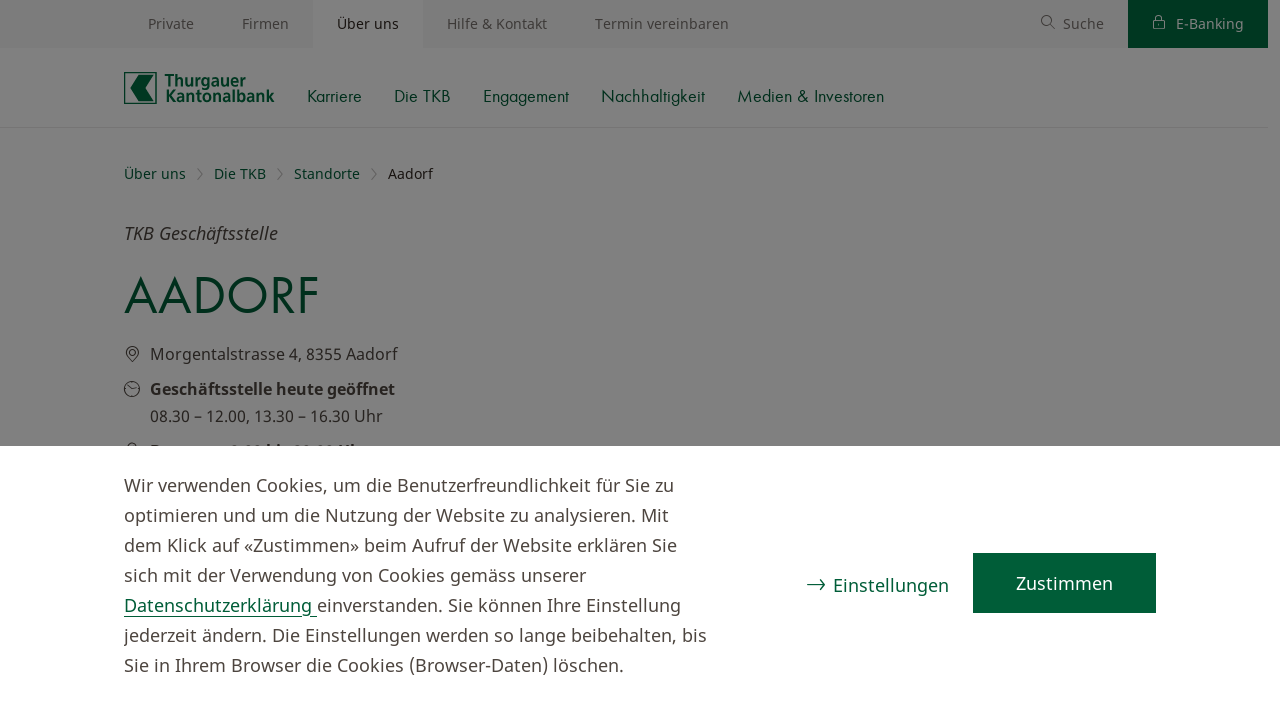

--- FILE ---
content_type: text/html; charset=utf-8
request_url: https://www.tkb.ch/ueber-uns/die-tkb/standorte/aadorf
body_size: 189624
content:


<!DOCTYPE html>
<html lang="de">
<head>
    <meta charset="utf-8"/>
    <meta name="viewport" content="width=device-width, initial-scale=1.0"/>
    <link rel="stylesheet" href="/assets/bundled/default.css?v=WrsN0ApFurQEcQu66A-gA55-uYL9e-_F9A6rV2Uq2ao" />
    <title>Aadorf</title>
<meta property="og:title" content="Aadorf"/>
<meta name="description" content="Ihr Anliegen liegt uns am Herzen, wir beraten Sie pers&#xF6;nlich in allen Lebensphasen."/>
<meta property="og:description" content="Ihr Anliegen liegt uns am Herzen, wir beraten Sie pers&#xF6;nlich in allen Lebensphasen."/>
<link rel="canonical" href="https://www.tkb.ch/ueber-uns/die-tkb/standorte/aadorf"/>
<meta property="og:url" content="https://www.tkb.ch/ueber-uns/die-tkb/standorte/aadorf"/>
<meta property="og:type" content="article"/>

    <link rel="apple-touch-icon" sizes="180x180" href="/static/fav/fav-180.png">
    <link rel="icon" type="image/png" href="/static/fav/fav.svg"> 
    <meta name="msapplication-TileColor" content="#ffffff">
    <meta name="theme-color" content="#ffffff">

    <link rel="stylesheet" type="text/css" href="/assets/bundled/branch.css?v=U7whD9Y7d7Dd2uzexhNbi_uJCjx61DADYDlCCMKsxNQ">
<link rel="stylesheet" type="text/css" href="/assets/bundled/gmap.css?v=QaLpzgbCF5v_pLAZR2hrTVyaglEwVnrPdR7k3qUH4S0">
<link rel="stylesheet" type="text/css" href="/assets/bundled/quote.css?v=kmDw-vf5lYtZBxG3BRNN9cLd3l8l9FR0i65oJnhuWYU">
<link rel="stylesheet" type="text/css" href="/assets/bundled/employee-box.css?v=ZhFiznscWldKmtAq-7PXvUoBKsVnhtZtNaBNhkHjsc0">
    
<script src="/CSRFT759.js" nonce="yk5p2gfVkVa0D5en" type="text/javascript"></script>
<script nonce="yk5p2gfVkVa0D5en">
window.__cfyAnalyticsIs404 = false;
window.__cfyEventData = window.__cfyEventData || [];
function __cfyTrackEvent(){__cfyEventData.push(arguments);}window.__cfyAnalyticsProviders=['GoogleTagManager','MatomoTagManager'];
</script>
<script nonce="yk5p2gfVkVa0D5en">(function(w,d,s,l,i){w[l]=w[l]||[];w[l].push({'gtm.start':new Date().getTime(),event:'gtm.js'});var f=d.getElementsByTagName(s)[0],j=d.createElement(s),dl=l!='dataLayer'?'&l='+l:'';j.async=true;j.src='https://www.googletagmanager.com/gtm.js?id='+i+dl;var n=d.querySelector('[nonce]');n&&j.setAttribute('nonce',n.nonce||n.getAttribute('nonce'));f.parentNode.insertBefore(j,f);})(window,document,'script','dataLayer','GTM-NN36KMQ');
window.addEventListener("Confinity.CookieConsent.Change",function(e){gtag('event','consent_update')});
</script> 
<script nonce="yk5p2gfVkVa0D5en">window.dataLayer = window.dataLayer || [];
function gtag(){dataLayer.push(arguments);}gtag('consent','default',{
ad_storage:'denied',
analytics_storage:'denied',
ad_user_data:'denied',
ad_personalization:'denied',
functionality_storage:'granted',
personalization_storage:'denied',
security_storage:'granted'});
</script>

<script nonce="yk5p2gfVkVa0D5en">
  var _mtm = window._mtm = window._mtm || [];
  _mtm.push({'mtm.startTime': (new Date().getTime()), 'event': 'mtm.Start'});
  (function() {
    var d=document, g=d.createElement('script'), s=d.getElementsByTagName('script')[0];
    g.async=true; g.src='https://www.tkb.ch/app-analytics/js/container_txVCXwaY.js'; s.parentNode.insertBefore(g,s);
  })();
</script>

<script nonce="yk5p2gfVkVa0D5en">window._mtm = window._mtm || [];
window._mtm.push({
    event: 'Confinity.Consent',
    'ad_storage': false,
    'analytics_storage': false,
    'functionality_storage': true,
    'personalization_storage': false,
    'consent_type': 'implicit',
});
</script>
<script nonce="yk5p2gfVkVa0D5en" src="/.mod/static/confinity-analytics/dist/analyze.js?v3" async></script>
    <link rel="manifest" href="/static/fav/site.webmanifest">
    <link rel="mask-icon" href="/static/fav/fav.svg" color="#006D41">
</head>





<body class="">



    
    

<div class="skip-links-page-component cfy-component">

    <div class="container">
        <nav id="" class="tkb__sl" data-tkb-skip-links>
            <div class="visually-hidden">Schnelle Navigation</div>
            <ul class="tkb__sl__list">
                    <li class="tkb__sl__item">
                            <a class="btn btn-primary" href="#sl__content" data-tkb-skip-links-type="anchor">Zum Hauptinhalt</a>
                    </li>
                    <li class="tkb__sl__item">
                            <a class="btn btn-primary" href="#sl__nav" data-tkb-skip-links-type="anchor">Zur Hauptnavigation</a>
                    </li>
                    <li class="tkb__sl__item">
                            <a class="btn btn-primary" data-tkb-skip-links-type="ebanking" href="https://portal.tkb.ch/olivia/ebanking/home" aria-label="Login OLIVIA E-Banking">Login OLIVIA E-Banking</a>
                    </li>
                    <li class="tkb__sl__item">
                            <a class="btn btn-primary" href="#sl__search" data-tkb-skip-links-type="anchor">Zur Suche</a>
                    </li>
                    <li class="tkb__sl__item">
                            <a class="btn btn-primary" href="#sl__footer" data-tkb-skip-links-type="anchor">Zum Footer</a>
                    </li>
            </ul>
        </nav>
    </div>
</div>

    

<div class="system-status-website-component cfy-component">
</div>

    

<div class="tkb-header-component cfy-component">

<header>
    <div class="nav-mobile" id="sl__navmobile">
        <div class="container">
            <ul class="nav-items">
                <li class="nav-item nav-logo">
                    

<a href="/private" aria-label="Home">
    <img class="logo" loading="lazy" src="/static/logo.svg" alt="Thurgauer Kantonalbank" />
</a>
                </li>
                <li class="nav-item nav-search-field">
                    <form role="search">
                        <div class="icon icon-search">
                            <input type="text" name="search" class="" placeholder="Suche" aria-label="Suche"/>
                        </div>
                    </form>
                </li>
                <li class="nav-item nav-spacer"></li>
                <li class="nav-item nav-search" data-search-button>
                    <button type="button" class="icon icon-search level-ignore" aria-label="Suche öffnen" aria-expanded="false"></button>
                </li>
                <li class="nav-item nav-menu js-menu-toggle-mobile js-nav-close-mobile pointer-event">
                    <button type="button" class="burger-container" aria-label="Menü öffnen" aria-expanded="false" aria-controls="sl__nav">
                        <div class="burger-box">
                            <div class="burger-inner"></div>
                        </div>
                    </button>
                </li>
            </ul>
        </div>
    </div>
    <div class="nav-desktop js-nav-wrap js-nav-close">
        <div class="nav-desktop-wrapper-inner">


<div class="nav level level-1" data-nav-level="1" id="sl__nav" role="navigation" aria-label="Hauptnavigation">
    <ul class="nav-items">

            <li class="nav-item nav-link">
                    <a href="/private">Private</a>
            </li>
            <li class="nav-item nav-link">
                    <a href="/firmen">Firmen</a>
            </li>
            <li class="nav-item nav-link active">
                    <a href="/ueber-uns">&#xDC;ber uns</a>


<div class="nav level level-2" data-nav-level="2" id="sl__nav" role="navigation" aria-label="Sekund&#xE4;rnavigation">
    <ul class="nav-items" role=&quot;menu&quot;>

            <li class="nav-item nav-logo level-ignore">
                

<a href="/private" aria-label="Home">
    <img class="logo" loading="lazy" src="/static/logo.svg" alt="Thurgauer Kantonalbank" />
</a>
            </li>
            <li class="nav-item nav-link">
                    <a href="/ueber-uns/karriere">Karriere</a>


<div class="nav level level-3" data-nav-level="3" id="sl__nav" role="navigation" aria-label="Unternavigation">
    <ul class="nav-items js-hover" role=&quot;menu&quot;>




    </ul>
</div>            </li>
            <li class="nav-item nav-link active">
                    <button type="button" class="js-navigate" aria-label="Navigiere zu Die TKB" aria-expanded="true">Die TKB</button>


<div class="nav level level-3" data-nav-level="3" id="sl__nav" role="navigation" aria-label="Unternavigation">
    <ul class="nav-items js-hover" role=&quot;menu&quot;>

            <li class="nav-item nav-parent-title d-lg-none">
                <span>Die TKB</span>
            </li>
            <li class="nav-item nav-link">
                    <a href="/ueber-uns/die-tkb/portraet">Portr&#xE4;t</a>


<div class="nav level level-4" data-nav-level="4" id="sl__nav" role="navigation" aria-label="Unternavigation">
    <ul class="nav-items js-hover" role=&quot;menu&quot;>




    </ul>
</div>            </li>
            <li class="nav-item nav-link">
                    <a href="/ueber-uns/die-tkb/strategie">Strategie</a>


<div class="nav level level-4" data-nav-level="4" id="sl__nav" role="navigation" aria-label="Unternavigation">
    <ul class="nav-items js-hover" role=&quot;menu&quot;>




    </ul>
</div>            </li>
            <li class="nav-item nav-link">
                    <a href="/ueber-uns/die-tkb/organisation">Organisation</a>


<div class="nav level level-4" data-nav-level="4" id="sl__nav" role="navigation" aria-label="Unternavigation">
    <ul class="nav-items js-hover" role=&quot;menu&quot;>




    </ul>
</div>            </li>
            <li class="nav-item nav-link">
                    <a href="/ueber-uns/die-tkb/geschichte">Geschichte</a>


<div class="nav level level-4" data-nav-level="4" id="sl__nav" role="navigation" aria-label="Unternavigation">
    <ul class="nav-items js-hover" role=&quot;menu&quot;>




    </ul>
</div>            </li>
            <li class="nav-item nav-link">
                    <button type="button" class="js-navigate" aria-label="Navigiere zu Publikationen" aria-expanded="false">Publikationen</button>


<div class="nav level level-4" data-nav-level="4" id="sl__nav" role="navigation" aria-label="Unternavigation">
    <ul class="nav-items js-hover" role=&quot;menu&quot;>

            <li class="nav-item nav-parent-title d-lg-none">
                <span>Publikationen</span>
            </li>
            <li class="nav-item nav-link">
                    <a href="/ueber-uns/die-tkb/publikationen/alle-publikationen">Alle Publikationen im &#xDC;berblick</a>


<div class="nav level level-5" data-nav-level="5" id="sl__nav" role="navigation" aria-label="Unternavigation">
    <ul class="nav-items js-hover" role=&quot;menu&quot;>




    </ul>
</div>            </li>
            <li class="nav-item nav-link">
                    <a href="/ueber-uns/die-tkb/publikationen/publikationen-bestellen">Publikationen bestellen</a>


<div class="nav level level-5" data-nav-level="5" id="sl__nav" role="navigation" aria-label="Unternavigation">
    <ul class="nav-items js-hover" role=&quot;menu&quot;>




    </ul>
</div>            </li>
            <li class="nav-item nav-link">
                    <a href="/ueber-uns/die-tkb/publikationen/publikationen-abonnieren">Publikationen abonnieren</a>


<div class="nav level level-5" data-nav-level="5" id="sl__nav" role="navigation" aria-label="Unternavigation">
    <ul class="nav-items js-hover" role=&quot;menu&quot;>




    </ul>
</div>            </li>
            <li class="nav-item nav-link">
                    <button type="button" class="js-navigate" aria-label="Navigiere zu Magazin" aria-expanded="false">Magazin</button>


<div class="nav level level-5" data-nav-level="5" id="sl__nav" role="navigation" aria-label="Unternavigation">
    <ul class="nav-items js-hover" role=&quot;menu&quot;>

            <li class="nav-item nav-parent-title d-lg-none">
                <span>Magazin</span>
            </li>
            <li class="nav-item nav-link">
                    <a href="/ueber-uns/die-tkb/publikationen/magazin-2025">Magazin 2025</a>


<div class="nav level level-6" data-nav-level="6" id="sl__nav" role="navigation" aria-label="Unternavigation">
    <ul class="nav-items js-hover" role=&quot;menu&quot;>




    </ul>
</div>            </li>
            <li class="nav-item nav-link">
                    <a href="/ueber-uns/die-tkb/publikationen/magazin-2024">Magazin 2024</a>


<div class="nav level level-6" data-nav-level="6" id="sl__nav" role="navigation" aria-label="Unternavigation">
    <ul class="nav-items js-hover" role=&quot;menu&quot;>




    </ul>
</div>            </li>
            <li class="nav-item nav-link">
                    <a href="/ueber-uns/die-tkb/publikationen/magazin-2023">Magazin 2023</a>


<div class="nav level level-6" data-nav-level="6" id="sl__nav" role="navigation" aria-label="Unternavigation">
    <ul class="nav-items js-hover" role=&quot;menu&quot;>




    </ul>
</div>            </li>
            <li class="nav-item nav-link">
                    <a href="/ueber-uns/die-tkb/publikationen/magazin-2022">Magazin 2022</a>


<div class="nav level level-6" data-nav-level="6" id="sl__nav" role="navigation" aria-label="Unternavigation">
    <ul class="nav-items js-hover" role=&quot;menu&quot;>




    </ul>
</div>            </li>
            <li class="nav-item nav-link">
                    <a href="/ueber-uns/die-tkb/publikationen/magazin-2021">Magazin 2021</a>


<div class="nav level level-6" data-nav-level="6" id="sl__nav" role="navigation" aria-label="Unternavigation">
    <ul class="nav-items js-hover" role=&quot;menu&quot;>




    </ul>
</div>            </li>
            <li class="nav-item nav-link">
                    <a href="/ueber-uns/die-tkb/publikationen/magazin-2020">Magazin 2020</a>


<div class="nav level level-6" data-nav-level="6" id="sl__nav" role="navigation" aria-label="Unternavigation">
    <ul class="nav-items js-hover" role=&quot;menu&quot;>




    </ul>
</div>            </li>
            <li class="nav-item nav-link">
                    <a href="/ueber-uns/die-tkb/publikationen/magazin-2019">Magazin 2019</a>


<div class="nav level level-6" data-nav-level="6" id="sl__nav" role="navigation" aria-label="Unternavigation">
    <ul class="nav-items js-hover" role=&quot;menu&quot;>




    </ul>
</div>            </li>
            <li class="nav-item nav-link">
                    <a href="/ueber-uns/die-tkb/publikationen/bestellung-tkb-magazin">Bestellung TKB-Magazin</a>


<div class="nav level level-6" data-nav-level="6" id="sl__nav" role="navigation" aria-label="Unternavigation">
    <ul class="nav-items js-hover" role=&quot;menu&quot;>




    </ul>
</div>            </li>

                <li class="nav-item nav-overview">
                    <a href="/ueber-uns/die-tkb/publikationen/magazin">Zur Übersicht</a>
                </li>

            <li class="nav-item nav-spacer"></li>
                <li class="nav-item nav-back nav-back-sm js-back">
                    <button type="button" class="icon icon-arrow-left" aria-label="Zurück zu Publikationen">Publikationen</button>
                </li>
                <li class="nav-item nav-back nav-back-lg js-back-desktop">
                    <button type="button" class="icon icon-arrow-left" aria-label="Zurück zu Magazin">Zurück</button>
                </li>

    </ul>
</div>            </li>

                <li class="nav-item nav-overview">
                    <a href="/ueber-uns/die-tkb/publikationen">Zur Übersicht</a>
                </li>

            <li class="nav-item nav-spacer"></li>
                <li class="nav-item nav-back nav-back-sm js-back">
                    <button type="button" class="icon icon-arrow-left" aria-label="Zurück zu Die TKB">Die TKB</button>
                </li>
                <li class="nav-item nav-back nav-back-lg js-back-desktop">
                    <button type="button" class="icon icon-arrow-left" aria-label="Zurück zu Publikationen">Zurück</button>
                </li>

    </ul>
</div>            </li>
            <li class="nav-item nav-link">
                    <button type="button" class="js-navigate" aria-label="Navigiere zu Newsletter" aria-expanded="false">Newsletter</button>


<div class="nav level level-4" data-nav-level="4" id="sl__nav" role="navigation" aria-label="Unternavigation">
    <ul class="nav-items js-hover" role=&quot;menu&quot;>

            <li class="nav-item nav-parent-title d-lg-none">
                <span>Newsletter</span>
            </li>
            <li class="nav-item nav-link">
                    <a href="/ueber-uns/die-tkb/newsletter/blickpunkt_finanzieren_newsletteranmeldung">Blickpunkt Finanzieren Newsletteranmeldung</a>


<div class="nav level level-5" data-nav-level="5" id="sl__nav" role="navigation" aria-label="Unternavigation">
    <ul class="nav-items js-hover" role=&quot;menu&quot;>




    </ul>
</div>            </li>

                <li class="nav-item nav-overview">
                    <a href="/ueber-uns/die-tkb/newsletter">Zur Übersicht</a>
                </li>

            <li class="nav-item nav-spacer"></li>
                <li class="nav-item nav-back nav-back-sm js-back">
                    <button type="button" class="icon icon-arrow-left" aria-label="Zurück zu Die TKB">Die TKB</button>
                </li>
                <li class="nav-item nav-back nav-back-lg js-back-desktop">
                    <button type="button" class="icon icon-arrow-left" aria-label="Zurück zu Newsletter">Zurück</button>
                </li>

    </ul>
</div>            </li>
            <li class="nav-item nav-link active">
                    <a href="/ueber-uns/die-tkb/standorte">Standorte</a>


<div class="nav level level-4" data-nav-level="4" id="sl__nav" role="navigation" aria-label="Unternavigation">
    <ul class="nav-items js-hover" role=&quot;menu&quot;>




    </ul>
</div>            </li>

                <li class="nav-item nav-overview">
                    <a href="/ueber-uns/die-tkb">Zur Übersicht</a>
                </li>

            <li class="nav-item nav-spacer"></li>
                <li class="nav-item nav-back nav-back-sm js-back">
                    <button type="button" class="icon icon-arrow-left" aria-label="Zurück zu &#xDC;ber uns">&#xDC;ber uns</button>
                </li>
                <li class="nav-item nav-back nav-back-lg js-back-desktop">
                    <button type="button" class="icon icon-arrow-left" aria-label="Zurück zu Die TKB">Zurück</button>
                </li>

    </ul>
</div>            </li>
            <li class="nav-item nav-link">
                    <button type="button" class="js-navigate" aria-label="Navigiere zu Engagement" aria-expanded="false">Engagement</button>


<div class="nav level level-3" data-nav-level="3" id="sl__nav" role="navigation" aria-label="Unternavigation">
    <ul class="nav-items js-hover" role=&quot;menu&quot;>

            <li class="nav-item nav-parent-title d-lg-none">
                <span>Engagement</span>
            </li>
            <li class="nav-item nav-link">
                    <a href="/ueber-uns/engagement/sponsoring">Sponsoring</a>


<div class="nav level level-4" data-nav-level="4" id="sl__nav" role="navigation" aria-label="Unternavigation">
    <ul class="nav-items js-hover" role=&quot;menu&quot;>




    </ul>
</div>            </li>
            <li class="nav-item nav-link">
                    <button type="button" class="js-navigate" aria-label="Navigiere zu Veranstaltungen" aria-expanded="false">Veranstaltungen</button>


<div class="nav level level-4" data-nav-level="4" id="sl__nav" role="navigation" aria-label="Unternavigation">
    <ul class="nav-items js-hover" role=&quot;menu&quot;>

            <li class="nav-item nav-parent-title d-lg-none">
                <span>Veranstaltungen</span>
            </li>
            <li class="nav-item nav-link">
                    <a href="/ueber-uns/engagement/veranstaltungen/alle-veranstaltungen">Veranstaltungen im &#xDC;berblick</a>


<div class="nav level level-5" data-nav-level="5" id="sl__nav" role="navigation" aria-label="Unternavigation">
    <ul class="nav-items js-hover" role=&quot;menu&quot;>




    </ul>
</div>            </li>
            <li class="nav-item nav-link">
                    <a href="/ueber-uns/engagement/veranstaltungen/weihnachtszirkus">Weihnachtszirkus</a>


<div class="nav level level-5" data-nav-level="5" id="sl__nav" role="navigation" aria-label="Unternavigation">
    <ul class="nav-items js-hover" role=&quot;menu&quot;>




    </ul>
</div>            </li>

                <li class="nav-item nav-overview">
                    <a href="/ueber-uns/engagement/veranstaltungen">Zur Übersicht</a>
                </li>

            <li class="nav-item nav-spacer"></li>
                <li class="nav-item nav-back nav-back-sm js-back">
                    <button type="button" class="icon icon-arrow-left" aria-label="Zurück zu Engagement">Engagement</button>
                </li>
                <li class="nav-item nav-back nav-back-lg js-back-desktop">
                    <button type="button" class="icon icon-arrow-left" aria-label="Zurück zu Veranstaltungen">Zurück</button>
                </li>

    </ul>
</div>            </li>
            <li class="nav-item nav-link">
                    <a href="/ueber-uns/engagement/jubilaeumsstiftung">Jubil&#xE4;umsstiftung</a>


<div class="nav level level-4" data-nav-level="4" id="sl__nav" role="navigation" aria-label="Unternavigation">
    <ul class="nav-items js-hover" role=&quot;menu&quot;>




    </ul>
</div>            </li>
            <li class="nav-item nav-link">
                    <a href="/ueber-uns/engagement/gemeinnuetziges-engagement">Gemeinn&#xFC;tziges Engagement</a>


<div class="nav level level-4" data-nav-level="4" id="sl__nav" role="navigation" aria-label="Unternavigation">
    <ul class="nav-items js-hover" role=&quot;menu&quot;>




    </ul>
</div>            </li>
            <li class="nav-item nav-link">
                    <a href="/ueber-uns/engagement/fitnesspark-fit21">Fitnesspark &#xAB;Fit 21&#xBB;</a>


<div class="nav level level-4" data-nav-level="4" id="sl__nav" role="navigation" aria-label="Unternavigation">
    <ul class="nav-items js-hover" role=&quot;menu&quot;>




    </ul>
</div>            </li>
            <li class="nav-item nav-link">
                    <a href="/ueber-uns/engagement/fussballgolf-thurgau">Fussballgolf Thurgau</a>


<div class="nav level level-4" data-nav-level="4" id="sl__nav" role="navigation" aria-label="Unternavigation">
    <ul class="nav-items js-hover" role=&quot;menu&quot;>




    </ul>
</div>            </li>
            <li class="nav-item nav-link">
                    <a href="/ueber-uns/engagement/finanzkompetenz">Finanzkompetenz</a>


<div class="nav level level-4" data-nav-level="4" id="sl__nav" role="navigation" aria-label="Unternavigation">
    <ul class="nav-items js-hover" role=&quot;menu&quot;>




    </ul>
</div>            </li>

                <li class="nav-item nav-overview">
                    <a href="/ueber-uns/engagement">Zur Übersicht</a>
                </li>

            <li class="nav-item nav-spacer"></li>
                <li class="nav-item nav-back nav-back-sm js-back">
                    <button type="button" class="icon icon-arrow-left" aria-label="Zurück zu &#xDC;ber uns">&#xDC;ber uns</button>
                </li>
                <li class="nav-item nav-back nav-back-lg js-back-desktop">
                    <button type="button" class="icon icon-arrow-left" aria-label="Zurück zu Engagement">Zurück</button>
                </li>

    </ul>
</div>            </li>
            <li class="nav-item nav-link">
                    <button type="button" class="js-navigate" aria-label="Navigiere zu Nachhaltigkeit" aria-expanded="false">Nachhaltigkeit</button>


<div class="nav level level-3" data-nav-level="3" id="sl__nav" role="navigation" aria-label="Unternavigation">
    <ul class="nav-items js-hover" role=&quot;menu&quot;>

            <li class="nav-item nav-parent-title d-lg-none">
                <span>Nachhaltigkeit</span>
            </li>
            <li class="nav-item nav-link">
                    <a href="/ueber-uns/nachhaltigkeit/nachhaltiges-engagement">Nachhaltigkeit im &#xDC;berblick</a>


<div class="nav level level-4" data-nav-level="4" id="sl__nav" role="navigation" aria-label="Unternavigation">
    <ul class="nav-items js-hover" role=&quot;menu&quot;>




    </ul>
</div>            </li>
            <li class="nav-item nav-link">
                    <a href="/ueber-uns/nachhaltigkeit/strategie">Nachhaltigkeitsstrategie</a>


<div class="nav level level-4" data-nav-level="4" id="sl__nav" role="navigation" aria-label="Unternavigation">
    <ul class="nav-items js-hover" role=&quot;menu&quot;>




    </ul>
</div>            </li>
            <li class="nav-item nav-link">
                    <a href="/ueber-uns/nachhaltigkeit/gri-fachbericht-nachhaltigkeit">GRI-Fachbericht &#xAB;Nachhaltigkeit&#xBB;</a>


<div class="nav level level-4" data-nav-level="4" id="sl__nav" role="navigation" aria-label="Unternavigation">
    <ul class="nav-items js-hover" role=&quot;menu&quot;>




    </ul>
</div>            </li>
            <li class="nav-item nav-link">
                    <a href="/ueber-uns/nachhaltigkeit/management">Management von Nachhaltigkeit</a>


<div class="nav level level-4" data-nav-level="4" id="sl__nav" role="navigation" aria-label="Unternavigation">
    <ul class="nav-items js-hover" role=&quot;menu&quot;>




    </ul>
</div>            </li>
            <li class="nav-item nav-link">
                    <a href="/ueber-uns/nachhaltigkeit/aktuelles-engagement">Aktuelles Engagement</a>


<div class="nav level level-4" data-nav-level="4" id="sl__nav" role="navigation" aria-label="Unternavigation">
    <ul class="nav-items js-hover" role=&quot;menu&quot;>




    </ul>
</div>            </li>
            <li class="nav-item nav-link">
                    <a href="/ueber-uns/nachhaltigkeit/esg-informationen-in-deutsch">ESG-Informationen in Deutsch</a>


<div class="nav level level-4" data-nav-level="4" id="sl__nav" role="navigation" aria-label="Unternavigation">
    <ul class="nav-items js-hover" role=&quot;menu&quot;>




    </ul>
</div>            </li>
            <li class="nav-item nav-link">
                    <a href="/ueber-uns/nachhaltigkeit/esg-information-in-english">ESG information in English</a>


<div class="nav level level-4" data-nav-level="4" id="sl__nav" role="navigation" aria-label="Unternavigation">
    <ul class="nav-items js-hover" role=&quot;menu&quot;>




    </ul>
</div>            </li>

                <li class="nav-item nav-overview">
                    <a href="/ueber-uns/nachhaltigkeit">Zur Übersicht</a>
                </li>

            <li class="nav-item nav-spacer"></li>
                <li class="nav-item nav-back nav-back-sm js-back">
                    <button type="button" class="icon icon-arrow-left" aria-label="Zurück zu &#xDC;ber uns">&#xDC;ber uns</button>
                </li>
                <li class="nav-item nav-back nav-back-lg js-back-desktop">
                    <button type="button" class="icon icon-arrow-left" aria-label="Zurück zu Nachhaltigkeit">Zurück</button>
                </li>

    </ul>
</div>            </li>
            <li class="nav-item nav-link">
                    <button type="button" class="js-navigate" aria-label="Navigiere zu Medien &amp; Investoren" aria-expanded="false">Medien &amp; Investoren</button>


<div class="nav level level-3" data-nav-level="3" id="sl__nav" role="navigation" aria-label="Unternavigation">
    <ul class="nav-items js-hover" role=&quot;menu&quot;>

            <li class="nav-item nav-parent-title d-lg-none">
                <span>Medien &amp; Investoren</span>
            </li>
            <li class="nav-item nav-link">
                    <a href="/ueber-uns/medien-investoren/medienstelle">Medienstelle</a>


<div class="nav level level-4" data-nav-level="4" id="sl__nav" role="navigation" aria-label="Unternavigation">
    <ul class="nav-items js-hover" role=&quot;menu&quot;>




    </ul>
</div>            </li>
            <li class="nav-item nav-link">
                    <a href="/ueber-uns/medien-investoren/medienmitteilungen">Medienmitteilungen</a>


<div class="nav level level-4" data-nav-level="4" id="sl__nav" role="navigation" aria-label="Unternavigation">
    <ul class="nav-items js-hover" role=&quot;menu&quot;>




    </ul>
</div>            </li>
            <li class="nav-item nav-link">
                    <a href="/ueber-uns/medien-investoren/bilder-und-logos">Bilder &amp; Logos</a>


<div class="nav level level-4" data-nav-level="4" id="sl__nav" role="navigation" aria-label="Unternavigation">
    <ul class="nav-items js-hover" role=&quot;menu&quot;>




    </ul>
</div>            </li>
            <li class="nav-item nav-link">
                    <a href="/ueber-uns/medien-investoren/geschaeftsberichte">Gesch&#xE4;ftsberichte</a>


<div class="nav level level-4" data-nav-level="4" id="sl__nav" role="navigation" aria-label="Unternavigation">
    <ul class="nav-items js-hover" role=&quot;menu&quot;>




    </ul>
</div>            </li>
            <li class="nav-item nav-link">
                    <a href="/ueber-uns/medien-investoren/termine">Termine</a>


<div class="nav level level-4" data-nav-level="4" id="sl__nav" role="navigation" aria-label="Unternavigation">
    <ul class="nav-items js-hover" role=&quot;menu&quot;>




    </ul>
</div>            </li>
            <li class="nav-item nav-link">
                    <a href="/ueber-uns/medien-investoren/partizipationsschein">Partizipationsschein</a>


<div class="nav level level-4" data-nav-level="4" id="sl__nav" role="navigation" aria-label="Unternavigation">
    <ul class="nav-items js-hover" role=&quot;menu&quot;>




    </ul>
</div>            </li>
            <li class="nav-item nav-link">
                    <a href="/ueber-uns/medien-investoren/investoren-newsletter">Investoren-Newsletter</a>


<div class="nav level level-4" data-nav-level="4" id="sl__nav" role="navigation" aria-label="Unternavigation">
    <ul class="nav-items js-hover" role=&quot;menu&quot;>




    </ul>
</div>            </li>
            <li class="nav-item nav-link">
                    <a href="/ueber-uns/medien-investoren/ratings">Ratings</a>


<div class="nav level level-4" data-nav-level="4" id="sl__nav" role="navigation" aria-label="Unternavigation">
    <ul class="nav-items js-hover" role=&quot;menu&quot;>




    </ul>
</div>            </li>
            <li class="nav-item nav-link">
                    <a href="/ueber-uns/medien-investoren/esg-informationen">ESG-Informationen</a>


<div class="nav level level-4" data-nav-level="4" id="sl__nav" role="navigation" aria-label="Unternavigation">
    <ul class="nav-items js-hover" role=&quot;menu&quot;>




    </ul>
</div>            </li>

                <li class="nav-item nav-overview">
                    <a href="/ueber-uns/medien-investoren">Zur Übersicht</a>
                </li>

            <li class="nav-item nav-spacer"></li>
                <li class="nav-item nav-back nav-back-sm js-back">
                    <button type="button" class="icon icon-arrow-left" aria-label="Zurück zu &#xDC;ber uns">&#xDC;ber uns</button>
                </li>
                <li class="nav-item nav-back nav-back-lg js-back-desktop">
                    <button type="button" class="icon icon-arrow-left" aria-label="Zurück zu Medien &amp; Investoren">Zurück</button>
                </li>

    </ul>
</div>            </li>


            <li class="nav-item nav-spacer"></li>
            <li class="nav-item nav-close">
                <button type="button" class="icon icon-close js-nav-close" aria-label="Menü schließen"></button>
            </li>

    </ul>
</div>            </li>
            <li class="nav-item nav-link">
                    <a href="/hilfe-uebersicht">Hilfe &amp; Kontakt</a>
            </li>
            <li class="nav-item nav-link">
                    <a href="/jetzt-termin-vereinbaren">Termin vereinbaren</a>
            </li>


            <li class="nav-item nav-spacer"></li>
                <li class="nav-item nav-link link-search" data-search-button>
                    <a id="sl__search" class="icon icon-search" href="/private/suche" aria-label="Suche">Suche</a>
                </li>
                <li class="nav-item nav-link link-ebanking">
                    <a class="icon icon-lock" href="https://portal.tkb.ch/olivia/ebanking/home" aria-label="Login OLIVIA E-Banking">
                        E-Banking
                    </a>
                </li>

    </ul>
</div>        </div>
    </div>
</header>

    <div class="level-ignore search-input-wrapper d-none" data-search-overlay>
        <form method="get" action="/private/suche">
            <div class="search-input-view-component" data-search-input-component>
    <div class="box-wrapper">
        <div class="container">
            <div class="form-group form-group-light">
                <div class="input-group">
                    <div class="input-group-text ps-0">
                        

<div class="icon-component cfy-component">
    <span class="icon icon-search"></span>
</div>

                    </div>
                    <div class="form-control m-0 p-0">
                        <input data-search-input id="queryInput" class="form-control p-0 m-0" type="text" name="query" placeholder="Wonach suchen Sie?" autocomplete="off">
                        <span class="submit-hint d-none" data-submit-hint>
                            <span>Enter-Taste drücken</span>
                        </span>
                    </div>
                    <button data-input-clear-button data-visibility="always"  class="btn " aria-label="Löschen" type="button">
                        

<div class="icon-component cfy-component">
    <span class="icon icon-close"></span>
</div>

                    </button>
                </div>
            </div>
        </div>
    </div>


    <div data-search-fade-container class="search-input-overlay d-none">
        <div data-search-suggestions-container class="suggestion-container">
        </div>
    </div>
</div>
        </form>
    </div>
</div>




<main role="main" id="sl__content">



<div class="breadcrumb-component cfy-component">
    <div class="container">
        <nav aria-label="breadcrumb">

                <ul class="breadcrumb breadcrumb-mobile d-flex d-lg-none">
                    <li class="breadcrumb-item">
                        <a class="link-breadcrumb" href="/ueber-uns/die-tkb/standorte">Standorte</a>
                    </li>
                </ul>
            <ul class="breadcrumb breadcrumb-desktop d-none d-lg-flex">
                        <li class="breadcrumb-item">
                                <a class="link-breadcrumb" href="/ueber-uns">
                                    &#xDC;ber uns
                                </a>
                        </li>
                        <li class="breadcrumb-item">
                                <a class="link-breadcrumb" href="/ueber-uns/die-tkb">
                                    Die TKB
                                </a>
                        </li>
                        <li class="breadcrumb-item">
                                <a class="link-breadcrumb" href="/ueber-uns/die-tkb/standorte">
                                    Standorte
                                </a>
                        </li>
                        <li class="breadcrumb-item active" aria-current="page">
                                <span>Aadorf</span>
                        </li>
            </ul>

        </nav>
    </div>
</div>






<div class="dynamic-branch-component cfy-component">
<div class="branch-detail grid">

    <div class="branch-heading content item">
        <div class="h6 mb-4">TKB Geschäftsstelle</div>
        <h1 class="mb-4">Aadorf</h1>
        <ul class="list list-address mb-6">
            <li class="icon-location">
                Morgentalstrasse 4, 8355 Aadorf
            </li>
            <li class="icon-uhr">
                

<b class="opening-time-color-green opening-time-open">Geschäftsstelle heute geöffnet</b>        <br>
        <span class="opening-time-color-green opening-time-open">08.30 &#x2013; 12.00, 13.30 &#x2013; 16.30 Uhr</span>

            </li>
            <li class="icon-person-frau">
                <b>Beratung 8.00 bis 20.00 Uhr</b>
            </li>
            <li class="icon-phone">0848 111 444</li>
        </ul>
        <a class="btn btn-primary" href="/hilfe-uebersicht/kontakt/online-termin-vereinbaren?geschaeftsstelle=Aadorf" aria-label="Termin vereinbaren">Termin vereinbaren</a>
    </div>

    <div class="branch-image item pe-0 mt-8 mt-md-7 mt-lg-0">
            
<figure class="image-component figure mb-0">
    <div class="img-ratio ratio-16x10 ratio-lg-21x10 position-relative">
        
    <picture>
        <source srcset="/.dam/08709844-fce1-4a08-98fa-48e7f71ac4de/w/200/TKB_Aadorf.webp?638755794517799010 200w, /.dam/08709844-fce1-4a08-98fa-48e7f71ac4de/w/400/TKB_Aadorf.webp?638755794517799010 400w, /.dam/08709844-fce1-4a08-98fa-48e7f71ac4de/w/700/TKB_Aadorf.webp?638755794517799010 700w, /.dam/08709844-fce1-4a08-98fa-48e7f71ac4de/w/960/TKB_Aadorf.webp?638755794517799010 960w, /.dam/08709844-fce1-4a08-98fa-48e7f71ac4de/w/1112/TKB_Aadorf.webp?638755794517799010 1112w, /.dam/08709844-fce1-4a08-98fa-48e7f71ac4de/w/1920/TKB_Aadorf.webp?638755794517799010 1920w, /.dam/08709844-fce1-4a08-98fa-48e7f71ac4de/w/2224/TKB_Aadorf.webp?638755794517799010 2224w" sizes="(min-width: 1020px) 1112px, (min-width: 670px) 100vw, 100vw"/>
        <img class="figure-img img-fluid" loading="lazy" alt="" style="object-position: 0.9900000095367432% 0.46000000834465027%;" src="/.dam/08709844-fce1-4a08-98fa-48e7f71ac4de/w/1112/TKB_Aadorf.jpg?638755794517799010" />
    </picture>

    </div>

</figure>
    </div>

    <div class="links item bg-light">
        <ul class="list mb-0">
            <li class="icon-">
                <a class="link-anchor" href="#open">Öffnungszeiten</a>
            </li>
            <li class="icon-">
                <a class="link-anchor" href="#services">Angebote</a>
            </li>
            <li class="icon-">
                <a class="link-anchor" href="#barrierefreiheit">Barrierefreiheit</a>
            </li>
            <li class="icon-">
                <a class="link-anchor" href="#agents">Beraterteams</a>
            </li>
        </ul>
    </div>

    <div class="open-image">
        <div class="img-wrapper">
            <img src="/static/branch/open.png" alt="Beratung 8.00 bis 20.00 Uhr" />
        </div>
    </div>

</div>


<div class="container my-8">
    <h4 id="open">Öffnungszeiten</h4>

        <table class="table w-100 mb-8">
                <tr>
                    <th>Freitag</@el>
                    <th>08.30 &#x2013; 12.00 Uhr
                        <div class="d-sm-block d-md-none">13.30 &#x2013; 16.30 Uhr</div>
                    </@el>
                    <th class="d-none d-md-table-cell">13.30 &#x2013; 16.30 Uhr</@el>
                </tr>
                <tr>
                    <td>Montag</@el>
                    <td>08.30 &#x2013; 12.00 Uhr
                        <div class="d-sm-block d-md-none">13.30 &#x2013; 16.30 Uhr</div>
                    </@el>
                    <td class="d-none d-md-table-cell">13.30 &#x2013; 16.30 Uhr</@el>
                </tr>
                <tr>
                    <td>Dienstag</@el>
                    <td>08.30 &#x2013; 12.00 Uhr
                        <div class="d-sm-block d-md-none">13.30 &#x2013; 16.30 Uhr</div>
                    </@el>
                    <td class="d-none d-md-table-cell">13.30 &#x2013; 16.30 Uhr</@el>
                </tr>
                <tr>
                    <td>Mittwoch</@el>
                    <td>08.30 &#x2013; 12.00 Uhr
                        <div class="d-sm-block d-md-none">13.30 &#x2013; 16.30 Uhr</div>
                    </@el>
                    <td class="d-none d-md-table-cell">13.30 &#x2013; 16.30 Uhr</@el>
                </tr>
                <tr>
                    <td>Donnerstag</@el>
                    <td>08.30 &#x2013; 12.00 Uhr
                        <div class="d-sm-block d-md-none">13.30 &#x2013; 16.30 Uhr</div>
                    </@el>
                    <td class="d-none d-md-table-cell">13.30 &#x2013; 16.30 Uhr</@el>
                </tr>
        </table>

</div>

<div class="special-alert-branch-detail-wrapper mb-8 ">
</div>

<div class="appointment">
    <div class="container">
        <div class="appointment-inner bg-light">
            <div class="appointment-content">
                <div class="row">
                    <div class="col-12">
                        <h6>Persönliche Beratung</h6>
                        <h2>Beratung nach Vereinbarung</h2>
                        <p>Von Montag bis Freitag ab 08.00 bis 20.00 Uhr stehen wir Ihnen für eine persönliche
                            Beratung gerne zur Verfügung. </p>
                    </div>

                    <div class="col-12 col-md-7 col-lg-5">
                        <a class="btn btn-primary btn-sm-fullwidth" href="/hilfe-uebersicht/kontakt/online-termin-vereinbaren?geschaeftsstelle=Aadorf" aria-label="Termin vereinbaren">Jetzt Termin vereinbaren</a>
                    </div>
                </div>

            </div>
        </div>
    </div>
</div>

<div class="bg-LightGreen my-8">


<div class="gmap position-relative" data-google-maps-api-key="AIzaSyDqYy9kqX6vXYJvof2a3IXynEPf2h9U7rk">
    <div class="js-map ratio ratio-4x3" data-map-type="single" data-lat="47.49099578821746" data-lng="8.899620404925372" data-zoom="17"></div>

        <div class="d-none" data-map-overlay-id="c0338322-6b50-4f7b-a26f-93ff9d24fd06">
            <div class="position-absolute close-bg top-0 bottom-0 start-0 end-0"></div>
            <div class="">
                <div class="bg-white info-window">
                    <div class="close position-absolute top-0 rounded-circle mt-4 me-5">
                        <div class="icon icon-close"></div>
                    </div>
                    
<div class="map-overlay">
        
<figure class="image-component figure mb-0">
    <div class="img-ratio ratio-16x10 position-relative">
        
    <picture>
        <source srcset="/.dam/08709844-fce1-4a08-98fa-48e7f71ac4de/w/200/TKB_Aadorf.webp?638755794517799010 200w, /.dam/08709844-fce1-4a08-98fa-48e7f71ac4de/w/400/TKB_Aadorf.webp?638755794517799010 400w, /.dam/08709844-fce1-4a08-98fa-48e7f71ac4de/w/700/TKB_Aadorf.webp?638755794517799010 700w, /.dam/08709844-fce1-4a08-98fa-48e7f71ac4de/w/960/TKB_Aadorf.webp?638755794517799010 960w, /.dam/08709844-fce1-4a08-98fa-48e7f71ac4de/w/1112/TKB_Aadorf.webp?638755794517799010 1112w, /.dam/08709844-fce1-4a08-98fa-48e7f71ac4de/w/1920/TKB_Aadorf.webp?638755794517799010 1920w, /.dam/08709844-fce1-4a08-98fa-48e7f71ac4de/w/2224/TKB_Aadorf.webp?638755794517799010 2224w" sizes="(min-width: 1020px) 1112px, (min-width: 670px) 100vw, 100vw"/>
        <img class="figure-img img-fluid" loading="lazy" alt="" style="object-position: 0.9900000095367432% 0.46000000834465027%;" src="/.dam/08709844-fce1-4a08-98fa-48e7f71ac4de/w/1112/TKB_Aadorf.jpg?638755794517799010" />
    </picture>

    </div>

</figure>
    <div class="p-5">
        <h5 class="mb-1">Geschäftsstelle Aadorf</h5>
        <small>
            

<p class="mb-3">
    Thurgauer Kantonalbank <br>
Morgentalstrasse 4 <br>
Postfach <br>
    <span>8355 Aadorf</span>

</p>
<div>
    <ul class="list mb-3">
        <li class="icon-phone">0848 111 444</li>
    </ul>

        <ul class="list mb-3">
            <li class="icon-uhr">
                

<b class="opening-time-color-green opening-time-open">Geschäftsstelle heute geöffnet</b>        <br>
        <span class="opening-time-color-green opening-time-open">08.30 &#x2013; 12.00, 13.30 &#x2013; 16.30 Uhr</span>

            </li>
        </ul>


    <ul class="list mb-3">
        <li class="icon-person-frau"><b>Beratung 8.00 bis 20.00 Uhr</b></li>
    </ul>

        <ul class="branch-accessibility list mb-6">
            <li class="icon-info">

                <a href="https://zuerst.proinfirmis.ch/pois/detail/27055" target="_blank">
                    Barrierefreiheit:
                </a>

                <div class="branch-accessibility-icon-wrapper">

<figure class="image-component figure mb-0">
    <div class="img-ratio ratio-1x1 position-relative">
        
    <picture>
        <source srcset="/.dam/f4b47dac-791d-462e-9252-0933ba1cb747/02_voll_zugaenglich.svg?A4AC5C "/>
        <img class="figure-img img-fluid" loading="lazy" alt="Rollstuhlg&#xE4;ngig" style="object-position: 50% 50%;" src="/.dam/f4b47dac-791d-462e-9252-0933ba1cb747/02_voll_zugaenglich.svg?A4AC5C" />
    </picture>

    </div>

</figure>
<figure class="image-component figure mb-0">
    <div class="img-ratio ratio-1x1 position-relative">
        
    <picture>
        <source srcset="/.dam/ccdf80b9-b0ef-47b4-a670-a79a093727bf/06_Behindertenparkplatz.svg?6F3F2D "/>
        <img class="figure-img img-fluid" loading="lazy" alt="Parkplatz rollstuhlg&#xE4;ngig" style="object-position: 50% 50%;" src="/.dam/ccdf80b9-b0ef-47b4-a670-a79a093727bf/06_Behindertenparkplatz.svg?6F3F2D" />
    </picture>

    </div>

</figure>                </div>
            </li>
        </ul>

</div>

        </small>
        <div class="pb-2">
            <a href="/ueber-uns/die-tkb/standorte/aadorf" class="btn btn-primary w-100">Details zum Standort</a>
        </div>
            <div class="">
                <a href="https://www.google.com/maps/dir//47.49099578821746,8.899620404925372"
                   target="_blank" rel="noreferrer" class="btn btn-secondary w-100">
                    Route berechnen
                </a>
            </div>
    </div>
</div>
                </div>
            </div>
        </div>
</div>
</div>

<div class="container pb-8">
    <div class="row align-items-md-end">
        <div class="col-12 col-md-6">
            <h5>
                <p>
                    Thurgauer Kantonalbank <br>
Morgentalstrasse 4 <br>
Postfach <br>
    <span>8355 Aadorf</span>

                </p>
            </h5>
            <ul class="list font-size-small">
                <li class="icon-phone">0848 111 444</li>
            </ul>
        </div>
        <div class="col-12 col-md-6">
            <table class="table w-100">
                <tr>
                    <td>Bankclearing-Nummer</td>
                    <td>784</td>
                </tr>
                <tr>
                    <td>SWIFT-BIC</td>
                    <td>KBTGCH22</td>
                </tr>
            </table>
        </div>
    </div>
</div>

<div class="container my-8">
    <h4 id="services" class="mt-8">Angebote</h4>
    
<ul class="list my-8 pb-8 list-type-advantages">
        <li>Bancomat mit Ein- und Auszahlungsfunktion (CHF &amp; EUR)</li>
        <li>Gratisparkpl&#xE4;tze</li>
        <li>M&#xFC;nzeinzahlungsautomat CHF</li>
        <li>Bancomat mit Sprachnavigation f&#xFC;r Sehbehinderte</li>
        <li>Sicherheitsbriefkasten</li>
</ul>
</div>


        <div class="branch-detail-accessibility container my-8">
            <h4 id="barrierefreiheit" class="mt-8">Barrierefreiheit</h4>

            <ul>
                    <li>
                        
<figure class="image-component figure mb-0">
    <div class="img-ratio ratio-1x1 position-relative">
        
    <picture>
        <source srcset="/.dam/f4b47dac-791d-462e-9252-0933ba1cb747/02_voll_zugaenglich.svg?A4AC5C "/>
        <img class="figure-img img-fluid" loading="lazy" alt="Rollstuhlg&#xE4;ngig" style="object-position: 50% 50%;" src="/.dam/f4b47dac-791d-462e-9252-0933ba1cb747/02_voll_zugaenglich.svg?A4AC5C" />
    </picture>

    </div>

</figure>
                        <span>
                            Rollstuhlg&#xE4;ngig
                        </span>
                    </li>
                    <li>
                        
<figure class="image-component figure mb-0">
    <div class="img-ratio ratio-1x1 position-relative">
        
    <picture>
        <source srcset="/.dam/ccdf80b9-b0ef-47b4-a670-a79a093727bf/06_Behindertenparkplatz.svg?6F3F2D "/>
        <img class="figure-img img-fluid" loading="lazy" alt="Parkplatz rollstuhlg&#xE4;ngig" style="object-position: 50% 50%;" src="/.dam/ccdf80b9-b0ef-47b4-a670-a79a093727bf/06_Behindertenparkplatz.svg?6F3F2D" />
    </picture>

    </div>

</figure>
                        <span>
                            Parkplatz rollstuhlg&#xE4;ngig
                        </span>
                    </li>
            </ul>


            <div class="link-internal-wrapper">
                <a class="link-internal" href="https://zuerst.proinfirmis.ch/pois/detail/27055" target="_blank">
                    Mehr zur Barrierefreiheit
                </a>
            </div>
        </div>




<div class="quote quote-big">
            
<div class="grid">
    <div class="quote-background row-1"></div>
    <div class="container containers-col-8-ignore row-1 full quote-wrapper-outer">
        <div class="quote-wrapper-inner">
            <div class="quote-image">
                
<figure class="image-component figure mb-0">
    <div class="img-ratio ratio-16x10 position-relative">
        
    <picture>
        <source srcset="/.dam/2fc339f3-3ca9-483e-a0f0-d123a80fc4ae/w/200/Michael-20211207.webp?638949997840767760 200w, /.dam/2fc339f3-3ca9-483e-a0f0-d123a80fc4ae/w/400/Michael-20211207.webp?638949997840767760 400w, /.dam/2fc339f3-3ca9-483e-a0f0-d123a80fc4ae/w/700/Michael-20211207.webp?638949997840767760 700w, /.dam/2fc339f3-3ca9-483e-a0f0-d123a80fc4ae/w/960/Michael-20211207.webp?638949997840767760 960w, /.dam/2fc339f3-3ca9-483e-a0f0-d123a80fc4ae/w/1112/Michael-20211207.webp?638949997840767760 1112w, /.dam/2fc339f3-3ca9-483e-a0f0-d123a80fc4ae/w/1920/Michael-20211207.webp?638949997840767760 1920w, /.dam/2fc339f3-3ca9-483e-a0f0-d123a80fc4ae/w/2224/Michael-20211207.webp?638949997840767760 2224w" sizes="(min-width: 1020px) 1112px, (min-width: 670px) 100vw, 100vw"/>
        <img class="figure-img img-fluid" loading="lazy" alt="" src="/.dam/2fc339f3-3ca9-483e-a0f0-d123a80fc4ae/w/1112/Michael-20211207.jpg?638949997840767760" />
    </picture>

    </div>

</figure>
            </div>

            <div class="quote-content text-mw">
                <cite>
                    «Ihr Anliegen liegt uns am Herzen, wir beraten Sie pers&#xF6;nlich in allen Lebensphasen.»
                </cite>
                <div class="quote-author">
                    Michael Rohner
                </div>
                <div class="quote-function">
                    Leiter Gesch&#xE4;ftsstelle Aadorf
                </div>
                    <div class="quote-link-wrapper">
                            <div class="quote-link-inner-wrapper">
                                <a class="btn btn-primary quote-link quote-link-primary" href="/hilfe-uebersicht/kontakt/mitteilung-senden?_cfyFormTo=08TUQbd4qRZwwI56.qTPX%2BxW0RHiwsmyAJExnxS3PPTfi8c9haoPbc3O7ofrIcogyGqCS.VolVf4BDapfcYZ5y1qrqLA%3D%3D" aria-label="Mitteilung senden">Mitteilung senden</a>
                            </div>
                            <div class="quote-link-inner-wrapper">
                                <a class="btn btn-secondary quote-link quote-link-secondary" href="/ueber-uns/die-tkb/standorte/michael.rohner" aria-label="Kontaktdaten">Kontaktdaten</a>
                            </div>
                    </div>
            </div>
        </div>
    </div>
</div>

</div><div class="container my-8">
    <h4 id="agents" class="mt-8">Beraterteams</h4>

    <h2>Auf dieser Geschäftsstelle</h2>
    
    <div class="accordion-component">
            <div class="accordion " id="accordion-c3faeea1-bcea-42e0-8da0-ba6e6e99df6b">
                    <div class="accordion-item">
                        <h2 class="accordion-header" id="header-dd117c00-ffbb-416c-934a-b3d2abdcf336">
                            <button class="accordion-button collapsed" type="button" data-bs-toggle="collapse" data-bs-target="#element-dd117c00-ffbb-416c-934a-b3d2abdcf336" aria-expanded="false" aria-controls="element-dd117c00-ffbb-416c-934a-b3d2abdcf336">
                                Basisangebot Konten, Karten, Sparen, Fonds, Vorsorgesparen
                            </button>
                        </h2>
                        <div id="element-dd117c00-ffbb-416c-934a-b3d2abdcf336" class="accordion-collapse collapse " aria-labelledby="header-dd117c00-ffbb-416c-934a-b3d2abdcf336">
                            <div class="accordion-body">


<div class="employee-box-list-component cfy-component">
    <div class="row">
            <div class="col-12 col-md-4 employee-list-item">
                
<div class="employee-box-wrapper">
            <div class="row justify-content-between">
                <div class="col-12 employee-box-image-col">
                    <div class="employee-box-image">
                        
<figure class="image-component figure mb-0">
    <div class="img-ratio ratio-16x10 position-relative">
        
    <picture>
        <source srcset="/.dam/a005edb9-ea66-459b-844d-4ec027489c04/w/200/20251030-Alexander.webp?638974307854768150 200w, /.dam/a005edb9-ea66-459b-844d-4ec027489c04/w/400/20251030-Alexander.webp?638974307854768150 400w, /.dam/a005edb9-ea66-459b-844d-4ec027489c04/w/700/20251030-Alexander.webp?638974307854768150 700w, /.dam/a005edb9-ea66-459b-844d-4ec027489c04/w/960/20251030-Alexander.webp?638974307854768150 960w, /.dam/a005edb9-ea66-459b-844d-4ec027489c04/w/1112/20251030-Alexander.webp?638974307854768150 1112w, /.dam/a005edb9-ea66-459b-844d-4ec027489c04/w/1920/20251030-Alexander.webp?638974307854768150 1920w, /.dam/a005edb9-ea66-459b-844d-4ec027489c04/w/2224/20251030-Alexander.webp?638974307854768150 2224w" sizes="(min-width: 1020px) 1112px, (min-width: 670px) 100vw, 100vw"/>
        <img class="figure-img img-fluid" loading="lazy" alt="" src="/.dam/a005edb9-ea66-459b-844d-4ec027489c04/w/1112/20251030-Alexander.jpg?638974307854768150" />
    </picture>

    </div>

</figure>
                    </div>
                </div>
                <div class="col-12">
                    <div class="employee-box-content">
                        <h3 class="employee-box-name">Alexander Br&#xF6;nnimann</h3>
                            <div class="employee-box-function">Berater Privatkunden</div>
                            <div class="employee-box-links">
                                
    <ul class="link-list-component list  ">
            <li class="icon-phone link">
                <a class="link-external" href="tel:&#x2B;41 52 368 47 74" target="_blank" rel="noopener" aria-label="&#x2B;41 52 368 47 74">&#x2B;41 52 368 47 74</a>
            </li>
            <li class="icon-mail link">
                <a class="link-external" href="/hilfe-uebersicht/kontakt/mitteilung-senden?_cfyFormTo=6%2FaUQKvKZuGYiuY6.%2FBND1sJWZPJbUR2Q3nKZy%2FvFx0s9B6G35kj61rBeZgbHIbfG57E6ZVTlApM9TA%3D%3D.I9t%2FFp1hM%2BUtyYCHdc1j7A%3D%3D" aria-label="Mitteilung senden">Mitteilung senden</a>
            </li>
    </ul>

                            </div>
                    </div>
                </div>
            </div>
        </div>
            </div>
            <div class="col-12 col-md-4 employee-list-item">
                
<div class="employee-box-wrapper">
            <div class="row justify-content-between">
                <div class="col-12 employee-box-image-col">
                    <div class="employee-box-image">
                        
<figure class="image-component figure mb-0">
    <div class="img-ratio ratio-16x10 position-relative">
        
    <picture>
        <source srcset="/.dam/7d0d9374-8211-430d-93ab-fd396e5b25ad/w/200/20251030-Levin.webp?638974308129657300 200w, /.dam/7d0d9374-8211-430d-93ab-fd396e5b25ad/w/400/20251030-Levin.webp?638974308129657300 400w, /.dam/7d0d9374-8211-430d-93ab-fd396e5b25ad/w/700/20251030-Levin.webp?638974308129657300 700w, /.dam/7d0d9374-8211-430d-93ab-fd396e5b25ad/w/960/20251030-Levin.webp?638974308129657300 960w, /.dam/7d0d9374-8211-430d-93ab-fd396e5b25ad/w/1112/20251030-Levin.webp?638974308129657300 1112w, /.dam/7d0d9374-8211-430d-93ab-fd396e5b25ad/w/1920/20251030-Levin.webp?638974308129657300 1920w, /.dam/7d0d9374-8211-430d-93ab-fd396e5b25ad/w/2224/20251030-Levin.webp?638974308129657300 2224w" sizes="(min-width: 1020px) 1112px, (min-width: 670px) 100vw, 100vw"/>
        <img class="figure-img img-fluid" loading="lazy" alt="" src="/.dam/7d0d9374-8211-430d-93ab-fd396e5b25ad/w/1112/20251030-Levin.jpg?638974308129657300" />
    </picture>

    </div>

</figure>
                    </div>
                </div>
                <div class="col-12">
                    <div class="employee-box-content">
                        <h3 class="employee-box-name">Levin Vonr&#xFC;ti</h3>
                            <div class="employee-box-function">Berater Privatkunden</div>
                            <div class="employee-box-links">
                                
    <ul class="link-list-component list  ">
            <li class="icon-phone link">
                <a class="link-external" href="tel:&#x2B;41 52 728 53 40" target="_blank" rel="noopener" aria-label="&#x2B;41 52 728 53 40">&#x2B;41 52 728 53 40</a>
            </li>
            <li class="icon-mail link">
                <a class="link-external" href="/hilfe-uebersicht/kontakt/mitteilung-senden?_cfyFormTo=APtpGJhV%2F4ysdy7N.JpbALm7P5ob%2Ft9l4GjdHyHFU3Xz5KGUTK65ZY0xyx%2B%2FAg%2FTZ9o8a.ejujYL0FC1qKjmyZy13Nbg%3D%3D" aria-label="Mitteilung senden">Mitteilung senden</a>
            </li>
    </ul>

                            </div>
                    </div>
                </div>
            </div>
        </div>
            </div>
    </div>
</div>
                            </div>
                        </div>
                    </div>
                    <div class="accordion-item">
                        <h2 class="accordion-header" id="header-aba77d9e-bff5-445c-bd05-065684f28038">
                            <button class="accordion-button collapsed" type="button" data-bs-toggle="collapse" data-bs-target="#element-aba77d9e-bff5-445c-bd05-065684f28038" aria-expanded="false" aria-controls="element-aba77d9e-bff5-445c-bd05-065684f28038">
                                Anlageberatung, Hypotheken, Vorsorge- und Pensionsl&#xF6;sungen
                            </button>
                        </h2>
                        <div id="element-aba77d9e-bff5-445c-bd05-065684f28038" class="accordion-collapse collapse " aria-labelledby="header-aba77d9e-bff5-445c-bd05-065684f28038">
                            <div class="accordion-body">


<div class="employee-box-list-component cfy-component">
    <div class="row">
            <div class="col-12 col-md-4 employee-list-item">
                
<div class="employee-box-wrapper">
            <div class="row justify-content-between">
                <div class="col-12 employee-box-image-col">
                    <div class="employee-box-image">
                        
<figure class="image-component figure mb-0">
    <div class="img-ratio ratio-16x10 position-relative">
        
    <picture>
        <source srcset="/.dam/63f42ae5-06d3-4cf5-b3c0-4bf63706df74/w/200/20240132-Peter.webp?638950023092675090 200w, /.dam/63f42ae5-06d3-4cf5-b3c0-4bf63706df74/w/400/20240132-Peter.webp?638950023092675090 400w, /.dam/63f42ae5-06d3-4cf5-b3c0-4bf63706df74/w/700/20240132-Peter.webp?638950023092675090 700w, /.dam/63f42ae5-06d3-4cf5-b3c0-4bf63706df74/w/960/20240132-Peter.webp?638950023092675090 960w, /.dam/63f42ae5-06d3-4cf5-b3c0-4bf63706df74/w/1112/20240132-Peter.webp?638950023092675090 1112w, /.dam/63f42ae5-06d3-4cf5-b3c0-4bf63706df74/w/1920/20240132-Peter.webp?638950023092675090 1920w, /.dam/63f42ae5-06d3-4cf5-b3c0-4bf63706df74/w/2224/20240132-Peter.webp?638950023092675090 2224w" sizes="(min-width: 1020px) 1112px, (min-width: 670px) 100vw, 100vw"/>
        <img class="figure-img img-fluid" loading="lazy" alt="" src="/.dam/63f42ae5-06d3-4cf5-b3c0-4bf63706df74/w/1112/20240132-Peter.jpg?638950023092675090" />
    </picture>

    </div>

</figure>
                    </div>
                </div>
                <div class="col-12">
                    <div class="employee-box-content">
                        <h3 class="employee-box-name">Peter Baumgartner</h3>
                            <div class="employee-box-function">Senior Berater Privatkunden</div>
                            <div class="employee-box-links">
                                
    <ul class="link-list-component list  ">
            <li class="icon-phone link">
                <a class="link-external" href="tel:&#x2B;41 52 368 47 22" target="_blank" rel="noopener" aria-label="&#x2B;41 52 368 47 22">&#x2B;41 52 368 47 22</a>
            </li>
            <li class="icon-mail link">
                <a class="link-external" href="/hilfe-uebersicht/kontakt/mitteilung-senden?_cfyFormTo=RLKkbJlwOvoGfqSq.h3de%2FSLCC8%2BbAJ78czxvMPoAJXm6GexkqcEs8dbc63AOSQnCq0qxylyn.1CYNb7i7LQObZermljGbkA%3D%3D" aria-label="Mitteilung senden">Mitteilung senden</a>
            </li>
    </ul>

                            </div>
                    </div>
                </div>
            </div>
        </div>
            </div>
            <div class="col-12 col-md-4 employee-list-item">
                
<div class="employee-box-wrapper">
            <div class="row justify-content-between">
                <div class="col-12 employee-box-image-col">
                    <div class="employee-box-image">
                        
<figure class="image-component figure mb-0">
    <div class="img-ratio ratio-16x10 position-relative">
        
    <picture>
        <source srcset="/.dam/dd46a3d6-2cb6-4b13-850b-ad04ee209d9b/w/200/20240805-Maxine.webp?638950031455480390 200w, /.dam/dd46a3d6-2cb6-4b13-850b-ad04ee209d9b/w/400/20240805-Maxine.webp?638950031455480390 400w, /.dam/dd46a3d6-2cb6-4b13-850b-ad04ee209d9b/w/700/20240805-Maxine.webp?638950031455480390 700w, /.dam/dd46a3d6-2cb6-4b13-850b-ad04ee209d9b/w/960/20240805-Maxine.webp?638950031455480390 960w, /.dam/dd46a3d6-2cb6-4b13-850b-ad04ee209d9b/w/1112/20240805-Maxine.webp?638950031455480390 1112w, /.dam/dd46a3d6-2cb6-4b13-850b-ad04ee209d9b/w/1920/20240805-Maxine.webp?638950031455480390 1920w, /.dam/dd46a3d6-2cb6-4b13-850b-ad04ee209d9b/w/2224/20240805-Maxine.webp?638950031455480390 2224w" sizes="(min-width: 1020px) 1112px, (min-width: 670px) 100vw, 100vw"/>
        <img class="figure-img img-fluid" loading="lazy" alt="" src="/.dam/dd46a3d6-2cb6-4b13-850b-ad04ee209d9b/w/1112/20240805-Maxine.jpg?638950031455480390" />
    </picture>

    </div>

</figure>
                    </div>
                </div>
                <div class="col-12">
                    <div class="employee-box-content">
                        <h3 class="employee-box-name">Maxine Farner</h3>
                            <div class="employee-box-function">Beraterin Privatkunden</div>
                            <div class="employee-box-links">
                                
    <ul class="link-list-component list  ">
            <li class="icon-phone link">
                <a class="link-external" href="tel:&#x2B;41 52 368 47 14" target="_blank" rel="noopener" aria-label="&#x2B;41 52 368 47 14">&#x2B;41 52 368 47 14</a>
            </li>
            <li class="icon-mail link">
                <a class="link-external" href="/hilfe-uebersicht/kontakt/mitteilung-senden?_cfyFormTo=%2BIbcJmNGS63fUu3f.UD0bixAIMWT%2ByVaAlLcZ16N14arOoZdFblDHEWQssmrS2FbYRwU%3D.nP%2FJ9M7nHGTzmhUN80UnKg%3D%3D" aria-label="Mitteilung senden">Mitteilung senden</a>
            </li>
    </ul>

                            </div>
                    </div>
                </div>
            </div>
        </div>
            </div>
            <div class="col-12 col-md-4 employee-list-item">
                
<div class="employee-box-wrapper">
            <div class="row justify-content-between">
                <div class="col-12 employee-box-image-col">
                    <div class="employee-box-image">
                        
<figure class="image-component figure mb-0">
    <div class="img-ratio ratio-16x10 position-relative">
        
    <picture>
        <source srcset="/.dam/b72a417e-23e5-4a80-b215-06bebf16057c/w/200/Dielza-20210315.webp?638949996682201390 200w, /.dam/b72a417e-23e5-4a80-b215-06bebf16057c/w/400/Dielza-20210315.webp?638949996682201390 400w, /.dam/b72a417e-23e5-4a80-b215-06bebf16057c/w/700/Dielza-20210315.webp?638949996682201390 700w, /.dam/b72a417e-23e5-4a80-b215-06bebf16057c/w/960/Dielza-20210315.webp?638949996682201390 960w, /.dam/b72a417e-23e5-4a80-b215-06bebf16057c/w/1112/Dielza-20210315.webp?638949996682201390 1112w, /.dam/b72a417e-23e5-4a80-b215-06bebf16057c/w/1920/Dielza-20210315.webp?638949996682201390 1920w, /.dam/b72a417e-23e5-4a80-b215-06bebf16057c/w/2224/Dielza-20210315.webp?638949996682201390 2224w" sizes="(min-width: 1020px) 1112px, (min-width: 670px) 100vw, 100vw"/>
        <img class="figure-img img-fluid" loading="lazy" alt="" src="/.dam/b72a417e-23e5-4a80-b215-06bebf16057c/w/1112/Dielza-20210315.jpg?638949996682201390" />
    </picture>

    </div>

</figure>
                    </div>
                </div>
                <div class="col-12">
                    <div class="employee-box-content">
                        <h3 class="employee-box-name">Dielza Muslija</h3>
                            <div class="employee-box-function">Beraterin Privatkunden</div>
                            <div class="employee-box-links">
                                
    <ul class="link-list-component list  ">
            <li class="icon-phone link">
                <a class="link-external" href="tel:&#x2B;41 52 368 47 54" target="_blank" rel="noopener" aria-label="&#x2B;41 52 368 47 54">&#x2B;41 52 368 47 54</a>
            </li>
            <li class="icon-mail link">
                <a class="link-external" href="/hilfe-uebersicht/kontakt/mitteilung-senden?_cfyFormTo=XSxd0ydzhRatythc.JL4IqAx7d4wq4QK83%2BiRU%2FsAIHhkDkGId4VsaE90YnQ5KACxYiwx.jOq4bqBdYMK4z4x3kOi0RQ%3D%3D" aria-label="Mitteilung senden">Mitteilung senden</a>
            </li>
    </ul>

                            </div>
                    </div>
                </div>
            </div>
        </div>
            </div>
            <div class="col-12 col-md-4 employee-list-item">
                
<div class="employee-box-wrapper">
            <div class="row justify-content-between">
                <div class="col-12 employee-box-image-col">
                    <div class="employee-box-image">
                        
<figure class="image-component figure mb-0">
    <div class="img-ratio ratio-16x10 position-relative">
        
    <picture>
        <source srcset="/.dam/295371f1-b44c-4c29-9874-b5350d1a0e38/w/200/20240111-Heidi.webp?638950020390984450 200w, /.dam/295371f1-b44c-4c29-9874-b5350d1a0e38/w/400/20240111-Heidi.webp?638950020390984450 400w, /.dam/295371f1-b44c-4c29-9874-b5350d1a0e38/w/700/20240111-Heidi.webp?638950020390984450 700w, /.dam/295371f1-b44c-4c29-9874-b5350d1a0e38/w/960/20240111-Heidi.webp?638950020390984450 960w, /.dam/295371f1-b44c-4c29-9874-b5350d1a0e38/w/1112/20240111-Heidi.webp?638950020390984450 1112w, /.dam/295371f1-b44c-4c29-9874-b5350d1a0e38/w/1920/20240111-Heidi.webp?638950020390984450 1920w, /.dam/295371f1-b44c-4c29-9874-b5350d1a0e38/w/2224/20240111-Heidi.webp?638950020390984450 2224w" sizes="(min-width: 1020px) 1112px, (min-width: 670px) 100vw, 100vw"/>
        <img class="figure-img img-fluid" loading="lazy" alt="" src="/.dam/295371f1-b44c-4c29-9874-b5350d1a0e38/w/1112/20240111-Heidi.jpg?638950020390984450" />
    </picture>

    </div>

</figure>
                    </div>
                </div>
                <div class="col-12">
                    <div class="employee-box-content">
                        <h3 class="employee-box-name">Heidi St&#xF6;ri</h3>
                            <div class="employee-box-function">Senior Beraterin Privatkunden</div>
                            <div class="employee-box-links">
                                
    <ul class="link-list-component list  ">
            <li class="icon-phone link">
                <a class="link-external" href="tel:&#x2B;41 52 368 47 27" target="_blank" rel="noopener" aria-label="&#x2B;41 52 368 47 27">&#x2B;41 52 368 47 27</a>
            </li>
            <li class="icon-mail link">
                <a class="link-external" href="/hilfe-uebersicht/kontakt/mitteilung-senden?_cfyFormTo=p5ZLtPdfJX6SAMKa.%2Bg0reuNx3LhZZGtmRRBdvrMo%2Fc19AOppPwkzz9J3IBGdgltB3Q%3D%3D.pAYL6B5BSlAcGmJ%2Bf9f7zw%3D%3D" aria-label="Mitteilung senden">Mitteilung senden</a>
            </li>
    </ul>

                            </div>
                    </div>
                </div>
            </div>
        </div>
            </div>
    </div>
</div>
                            </div>
                        </div>
                    </div>
            </div>
    </div>


        <div class="my-7"></div>
        <div class="row mb-4 mt-7 pt-7">
            <div class="col-12 col-md">
                <h2 class="mb-0">Gesch&#xE4;ftsstelle  Frauenfeld</h2>
            </div>
            <div class="col-12 col-md-auto align-self-md-end mt-4 mt-md-0 justify-content-center">
                
    <ul class="link-list-component list mb-0 ">
            <li class="icon-">
                <a class="link-internal" href="/ueber-uns/die-tkb/standorte/frauenfeld" aria-label="Zur Gesch&#xE4;ftsstelle">Zur Gesch&#xE4;ftsstelle</a>
            </li>
    </ul>

            </div>
        </div>

    <div class="accordion-component">
            <div class="accordion " id="accordion-2e5ac8cd-bf2b-41f5-b4ba-62bf4eb6e742">
                    <div class="accordion-item">
                        <h2 class="accordion-header" id="header-f5b6fe47-8389-4354-bd7a-cb3d0022e652">
                            <button class="accordion-button collapsed" type="button" data-bs-toggle="collapse" data-bs-target="#element-f5b6fe47-8389-4354-bd7a-cb3d0022e652" aria-expanded="false" aria-controls="element-f5b6fe47-8389-4354-bd7a-cb3d0022e652">
                                Verm&#xF6;gende Privatkunden / Private Banking
                            </button>
                        </h2>
                        <div id="element-f5b6fe47-8389-4354-bd7a-cb3d0022e652" class="accordion-collapse collapse " aria-labelledby="header-f5b6fe47-8389-4354-bd7a-cb3d0022e652">
                            <div class="accordion-body">


<div class="employee-box-list-component cfy-component">
    <div class="row">
            <div class="col-12 col-md-4 employee-list-item">
                
        
            <div class="employee-box-wrapper">
            <div class="row justify-content-between">
                <div class="col-12 employee-box-image-col">
                    <div class="employee-box-image">
                        
<figure class="image-component figure mb-0">
    <div class="img-ratio ratio-16x10 position-relative">
        
    <picture>
        <source srcset="/.dam/564988ce-a379-4b64-8df5-d63d6399d1e8/w/200/20230908-Yves.webp?638950112494181490 200w, /.dam/564988ce-a379-4b64-8df5-d63d6399d1e8/w/400/20230908-Yves.webp?638950112494181490 400w, /.dam/564988ce-a379-4b64-8df5-d63d6399d1e8/w/700/20230908-Yves.webp?638950112494181490 700w, /.dam/564988ce-a379-4b64-8df5-d63d6399d1e8/w/960/20230908-Yves.webp?638950112494181490 960w, /.dam/564988ce-a379-4b64-8df5-d63d6399d1e8/w/1112/20230908-Yves.webp?638950112494181490 1112w, /.dam/564988ce-a379-4b64-8df5-d63d6399d1e8/w/1920/20230908-Yves.webp?638950112494181490 1920w, /.dam/564988ce-a379-4b64-8df5-d63d6399d1e8/w/2224/20230908-Yves.webp?638950112494181490 2224w" sizes="(min-width: 1020px) 1112px, (min-width: 670px) 100vw, 100vw"/>
        <img class="figure-img img-fluid" loading="lazy" alt="" src="/.dam/564988ce-a379-4b64-8df5-d63d6399d1e8/w/1112/20230908-Yves.jpg?638950112494181490" />
    </picture>

    </div>

</figure>
                    </div>
                </div>
                <div class="col-12">
                    <div class="employee-box-content">
                        <h3 class="employee-box-name">Yves J&#xE4;ckle</h3>
                            <div class="employee-box-function">Leiter Private Banking Thurgau West</div>
                            <div class="employee-box-links">
                                
    <ul class="link-list-component list  ">
            <li class="icon-phone link">
                <a class="link-external" href="tel:&#x2B;41527285270" target="_blank" rel="noopener" aria-label="&#x2B;41527285270">&#x2B;41527285270</a>
            </li>
            <li class="icon-mail link">
                <a class="link-external" href="/hilfe-uebersicht/kontakt/mitteilung-senden?_cfyFormTo=Mc1uFWDw3YYGPBWq.CHV6QCGh8%2BCaQav69sV%2FQd3imbywxy%2Fw0uXPU3dwySp3waD2Lw%3D%3D.JNUBGmdxBRO5djUtPPS00Q%3D%3D" aria-label="Mitteilung senden">Mitteilung senden</a>
            </li>
    </ul>

                            </div>
                    </div>
                </div>
            </div>
        </div>
        

            </div>
            <div class="col-12 col-md-4 employee-list-item">
                
<div class="employee-box-wrapper">
            <div class="row justify-content-between">
                <div class="col-12 employee-box-image-col">
                    <div class="employee-box-image">
                        
<figure class="image-component figure mb-0">
    <div class="img-ratio ratio-16x10 position-relative">
        
    <picture>
        <source srcset="/.dam/af4bd450-84d1-4775-a793-418a3ae2d374/w/200/20240132-Daniel.webp?638950110542451120 200w, /.dam/af4bd450-84d1-4775-a793-418a3ae2d374/w/400/20240132-Daniel.webp?638950110542451120 400w, /.dam/af4bd450-84d1-4775-a793-418a3ae2d374/w/700/20240132-Daniel.webp?638950110542451120 700w, /.dam/af4bd450-84d1-4775-a793-418a3ae2d374/w/960/20240132-Daniel.webp?638950110542451120 960w, /.dam/af4bd450-84d1-4775-a793-418a3ae2d374/w/1112/20240132-Daniel.webp?638950110542451120 1112w, /.dam/af4bd450-84d1-4775-a793-418a3ae2d374/w/1920/20240132-Daniel.webp?638950110542451120 1920w, /.dam/af4bd450-84d1-4775-a793-418a3ae2d374/w/2224/20240132-Daniel.webp?638950110542451120 2224w" sizes="(min-width: 1020px) 1112px, (min-width: 670px) 100vw, 100vw"/>
        <img class="figure-img img-fluid" loading="lazy" alt="" src="/.dam/af4bd450-84d1-4775-a793-418a3ae2d374/w/1112/20240132-Daniel.jpg?638950110542451120" />
    </picture>

    </div>

</figure>
                    </div>
                </div>
                <div class="col-12">
                    <div class="employee-box-content">
                        <h3 class="employee-box-name">Daniel Vontobel</h3>
                            <div class="employee-box-function">Teamleiter Private Banking</div>
                            <div class="employee-box-links">
                                
    <ul class="link-list-component list  ">
            <li class="icon-phone link">
                <a class="link-external" href="tel:&#x2B;41 52 728 52 79" target="_blank" rel="noopener" aria-label="&#x2B;41 52 728 52 79">&#x2B;41 52 728 52 79</a>
            </li>
            <li class="icon-mail link">
                <a class="link-external" href="/hilfe-uebersicht/kontakt/mitteilung-senden?_cfyFormTo=lLbUgrccMmcwN5fu.B8372PfKnvZaD%2BXbAWbuwfR1%2FRNPAny7VrsJKYhTD8Rps3rB4VZSrg%3D%3D.6XYBsxR03jAD8EInMNSaCg%3D%3D" aria-label="Mitteilung senden">Mitteilung senden</a>
            </li>
    </ul>

                            </div>
                    </div>
                </div>
            </div>
        </div>
            </div>
            <div class="col-12 col-md-4 employee-list-item">
                
<div class="employee-box-wrapper">
            <div class="row justify-content-between">
                <div class="col-12 employee-box-image-col">
                    <div class="employee-box-image">
                        
<figure class="image-component figure mb-0">
    <div class="img-ratio ratio-16x10 position-relative">
        
    <picture>
        <source srcset="/.dam/e4111cfb-3e45-4f00-aef9-e5be4b3d3a9c/w/200/20250403-Dennis.webp?638950113795632650 200w, /.dam/e4111cfb-3e45-4f00-aef9-e5be4b3d3a9c/w/400/20250403-Dennis.webp?638950113795632650 400w, /.dam/e4111cfb-3e45-4f00-aef9-e5be4b3d3a9c/w/700/20250403-Dennis.webp?638950113795632650 700w, /.dam/e4111cfb-3e45-4f00-aef9-e5be4b3d3a9c/w/960/20250403-Dennis.webp?638950113795632650 960w, /.dam/e4111cfb-3e45-4f00-aef9-e5be4b3d3a9c/w/1112/20250403-Dennis.webp?638950113795632650 1112w, /.dam/e4111cfb-3e45-4f00-aef9-e5be4b3d3a9c/w/1920/20250403-Dennis.webp?638950113795632650 1920w, /.dam/e4111cfb-3e45-4f00-aef9-e5be4b3d3a9c/w/2224/20250403-Dennis.webp?638950113795632650 2224w" sizes="(min-width: 1020px) 1112px, (min-width: 670px) 100vw, 100vw"/>
        <img class="figure-img img-fluid" loading="lazy" alt="" src="/.dam/e4111cfb-3e45-4f00-aef9-e5be4b3d3a9c/w/1112/20250403-Dennis.jpg?638950113795632650" />
    </picture>

    </div>

</figure>
                    </div>
                </div>
                <div class="col-12">
                    <div class="employee-box-content">
                        <h3 class="employee-box-name">Dennis Bl&#xF6;sch</h3>
                            <div class="employee-box-function">Senior Berater Private Banking</div>
                            <div class="employee-box-links">
                                
    <ul class="link-list-component list  ">
            <li class="icon-phone link">
                <a class="link-external" href="tel:&#x2B;41 52 728 52 58" target="_blank" rel="noopener" aria-label="&#x2B;41 52 728 52 58">&#x2B;41 52 728 52 58</a>
            </li>
            <li class="icon-mail link">
                <a class="link-external" href="/hilfe-uebersicht/kontakt/mitteilung-senden?_cfyFormTo=jOF6JdycuKOfIFLB.mFJAH%2F479uOnzSOCxx0%2B9iqAE77FRXpff5AkSKQR1myybQlJ30Bn.ATrRYtiR%2BvSBUQuCwbdYhA%3D%3D" aria-label="Mitteilung senden">Mitteilung senden</a>
            </li>
    </ul>

                            </div>
                    </div>
                </div>
            </div>
        </div>
            </div>
            <div class="col-12 col-md-4 employee-list-item">
                
<div class="employee-box-wrapper">
            <div class="row justify-content-between">
                <div class="col-12 employee-box-image-col">
                    <div class="employee-box-image">
                        
<figure class="image-component figure mb-0">
    <div class="img-ratio ratio-16x10 position-relative">
        
    <picture>
        <source srcset="/.dam/71378f1a-5585-4d89-b836-bbc15aa71664/w/200/20240132-Christian.webp?638950110655523320 200w, /.dam/71378f1a-5585-4d89-b836-bbc15aa71664/w/400/20240132-Christian.webp?638950110655523320 400w, /.dam/71378f1a-5585-4d89-b836-bbc15aa71664/w/700/20240132-Christian.webp?638950110655523320 700w, /.dam/71378f1a-5585-4d89-b836-bbc15aa71664/w/960/20240132-Christian.webp?638950110655523320 960w, /.dam/71378f1a-5585-4d89-b836-bbc15aa71664/w/1112/20240132-Christian.webp?638950110655523320 1112w, /.dam/71378f1a-5585-4d89-b836-bbc15aa71664/w/1920/20240132-Christian.webp?638950110655523320 1920w, /.dam/71378f1a-5585-4d89-b836-bbc15aa71664/w/2224/20240132-Christian.webp?638950110655523320 2224w" sizes="(min-width: 1020px) 1112px, (min-width: 670px) 100vw, 100vw"/>
        <img class="figure-img img-fluid" loading="lazy" alt="" src="/.dam/71378f1a-5585-4d89-b836-bbc15aa71664/w/1112/20240132-Christian.jpg?638950110655523320" />
    </picture>

    </div>

</figure>
                    </div>
                </div>
                <div class="col-12">
                    <div class="employee-box-content">
                        <h3 class="employee-box-name">Christian Brandenberger</h3>
                            <div class="employee-box-function">Senior Berater Private Banking</div>
                            <div class="employee-box-links">
                                
    <ul class="link-list-component list  ">
            <li class="icon-phone link">
                <a class="link-external" href="tel:&#x2B;41 52 728 52 71" target="_blank" rel="noopener" aria-label="&#x2B;41 52 728 52 71">&#x2B;41 52 728 52 71</a>
            </li>
            <li class="icon-mail link">
                <a class="link-external" href="/hilfe-uebersicht/kontakt/mitteilung-senden?_cfyFormTo=%2F1tkdJtgd0s3Ecdo.rbe%2FTVOHQdgj34w7BSrAOwkJx2TrB0mHd1XA4%2BAypToJNc6M53NmI%2Bq6yUuMA7pn.zUFKNILISPJ9%2B5zTdFgcuA%3D%3D" aria-label="Mitteilung senden">Mitteilung senden</a>
            </li>
    </ul>

                            </div>
                    </div>
                </div>
            </div>
        </div>
            </div>
            <div class="col-12 col-md-4 employee-list-item">
                
<div class="employee-box-wrapper">
            <div class="row justify-content-between">
                <div class="col-12 employee-box-image-col">
                    <div class="employee-box-image">
                        
<figure class="image-component figure mb-0">
    <div class="img-ratio ratio-16x10 position-relative">
        
    <picture>
        <source srcset="/.dam/69f3f161-bb01-4527-81b0-1f40083d02e5/w/200/Michael_Brotbeck_GS-Portrait.webp?638950018867350690 200w, /.dam/69f3f161-bb01-4527-81b0-1f40083d02e5/w/400/Michael_Brotbeck_GS-Portrait.webp?638950018867350690 400w, /.dam/69f3f161-bb01-4527-81b0-1f40083d02e5/w/700/Michael_Brotbeck_GS-Portrait.webp?638950018867350690 700w, /.dam/69f3f161-bb01-4527-81b0-1f40083d02e5/w/960/Michael_Brotbeck_GS-Portrait.webp?638950018867350690 960w, /.dam/69f3f161-bb01-4527-81b0-1f40083d02e5/w/1112/Michael_Brotbeck_GS-Portrait.webp?638950018867350690 1112w, /.dam/69f3f161-bb01-4527-81b0-1f40083d02e5/w/1920/Michael_Brotbeck_GS-Portrait.webp?638950018867350690 1920w, /.dam/69f3f161-bb01-4527-81b0-1f40083d02e5/w/2224/Michael_Brotbeck_GS-Portrait.webp?638950018867350690 2224w" sizes="(min-width: 1020px) 1112px, (min-width: 670px) 100vw, 100vw"/>
        <img class="figure-img img-fluid" loading="lazy" alt="" src="/.dam/69f3f161-bb01-4527-81b0-1f40083d02e5/w/1112/Michael_Brotbeck_GS-Portrait.jpg?638950018867350690" />
    </picture>

    </div>

</figure>
                    </div>
                </div>
                <div class="col-12">
                    <div class="employee-box-content">
                        <h3 class="employee-box-name">Michael Brotbeck</h3>
                            <div class="employee-box-function">Senior Berater Private Banking</div>
                            <div class="employee-box-links">
                                
    <ul class="link-list-component list  ">
            <li class="icon-phone link">
                <a class="link-external" href="tel:&#x2B;41 52 728 52 51" target="_blank" rel="noopener" aria-label="&#x2B;41 52 728 52 51">&#x2B;41 52 728 52 51</a>
            </li>
            <li class="icon-mail link">
                <a class="link-external" href="/hilfe-uebersicht/kontakt/mitteilung-senden?_cfyFormTo=OWQCOlxdYpGVHbl8.ruB2qDm%2FDnaOIckRyn5JTN1xsk%2FoYcB%2FJUKAyqld5%2FNc2GPKzaCe7Ho%3D.gO9PIGXWlFADteRFq5u3Cg%3D%3D" aria-label="Mitteilung senden">Mitteilung senden</a>
            </li>
    </ul>

                            </div>
                    </div>
                </div>
            </div>
        </div>
            </div>
            <div class="col-12 col-md-4 employee-list-item">
                
<div class="employee-box-wrapper">
            <div class="row justify-content-between">
                <div class="col-12 employee-box-image-col">
                    <div class="employee-box-image">
                        
<figure class="image-component figure mb-0">
    <div class="img-ratio ratio-16x10 position-relative">
        
    <picture>
        <source srcset="/.dam/98fc7648-3d21-4909-b59a-db4803b1c060/w/200/20250403-Chistian.webp?638950113845506810 200w, /.dam/98fc7648-3d21-4909-b59a-db4803b1c060/w/400/20250403-Chistian.webp?638950113845506810 400w, /.dam/98fc7648-3d21-4909-b59a-db4803b1c060/w/700/20250403-Chistian.webp?638950113845506810 700w, /.dam/98fc7648-3d21-4909-b59a-db4803b1c060/w/960/20250403-Chistian.webp?638950113845506810 960w, /.dam/98fc7648-3d21-4909-b59a-db4803b1c060/w/1112/20250403-Chistian.webp?638950113845506810 1112w, /.dam/98fc7648-3d21-4909-b59a-db4803b1c060/w/1920/20250403-Chistian.webp?638950113845506810 1920w, /.dam/98fc7648-3d21-4909-b59a-db4803b1c060/w/2224/20250403-Chistian.webp?638950113845506810 2224w" sizes="(min-width: 1020px) 1112px, (min-width: 670px) 100vw, 100vw"/>
        <img class="figure-img img-fluid" loading="lazy" alt="" src="/.dam/98fc7648-3d21-4909-b59a-db4803b1c060/w/1112/20250403-Chistian.jpg?638950113845506810" />
    </picture>

    </div>

</figure>
                    </div>
                </div>
                <div class="col-12">
                    <div class="employee-box-content">
                        <h3 class="employee-box-name">Christian Good</h3>
                            <div class="employee-box-function">Senior Berater Private Banking</div>
                            <div class="employee-box-links">
                                
    <ul class="link-list-component list  ">
            <li class="icon-phone link">
                <a class="link-external" href="tel:&#x2B;41 52 728 52 14" target="_blank" rel="noopener" aria-label="&#x2B;41 52 728 52 14">&#x2B;41 52 728 52 14</a>
            </li>
            <li class="icon-mail link">
                <a class="link-external" href="/hilfe-uebersicht/kontakt/mitteilung-senden?_cfyFormTo=WTJSY7HhSORbJkt5.nMfO30FlwwA8MQxWaO0Cu2cTwIcXfgQouasDfRPjeGVuTg1MYLWz.EQm0%2BpegkeZO4owO3feHig%3D%3D" aria-label="Mitteilung senden">Mitteilung senden</a>
            </li>
    </ul>

                            </div>
                    </div>
                </div>
            </div>
        </div>
            </div>
            <div class="col-12 col-md-4 employee-list-item">
                
<div class="employee-box-wrapper">
            <div class="row justify-content-between">
                <div class="col-12 employee-box-image-col">
                    <div class="employee-box-image">
                        
<figure class="image-component figure mb-0">
    <div class="img-ratio ratio-16x10 position-relative">
        
    <picture>
        <source srcset="/.dam/e4089e1a-6604-4e69-8f43-f1fae5907bd3/w/200/20240131-Walter.webp?638950022135398370 200w, /.dam/e4089e1a-6604-4e69-8f43-f1fae5907bd3/w/400/20240131-Walter.webp?638950022135398370 400w, /.dam/e4089e1a-6604-4e69-8f43-f1fae5907bd3/w/700/20240131-Walter.webp?638950022135398370 700w, /.dam/e4089e1a-6604-4e69-8f43-f1fae5907bd3/w/960/20240131-Walter.webp?638950022135398370 960w, /.dam/e4089e1a-6604-4e69-8f43-f1fae5907bd3/w/1112/20240131-Walter.webp?638950022135398370 1112w, /.dam/e4089e1a-6604-4e69-8f43-f1fae5907bd3/w/1920/20240131-Walter.webp?638950022135398370 1920w, /.dam/e4089e1a-6604-4e69-8f43-f1fae5907bd3/w/2224/20240131-Walter.webp?638950022135398370 2224w" sizes="(min-width: 1020px) 1112px, (min-width: 670px) 100vw, 100vw"/>
        <img class="figure-img img-fluid" loading="lazy" alt="" src="/.dam/e4089e1a-6604-4e69-8f43-f1fae5907bd3/w/1112/20240131-Walter.jpg?638950022135398370" />
    </picture>

    </div>

</figure>
                    </div>
                </div>
                <div class="col-12">
                    <div class="employee-box-content">
                        <h3 class="employee-box-name">Walter Guntersweiler</h3>
                            <div class="employee-box-function">Senior Berater Private Banking</div>
                            <div class="employee-box-links">
                                
    <ul class="link-list-component list  ">
            <li class="icon-phone link">
                <a class="link-external" href="tel:&#x2B;41 52 728 52 61" target="_blank" rel="noopener" aria-label="&#x2B;41 52 728 52 61">&#x2B;41 52 728 52 61</a>
            </li>
            <li class="icon-mail link">
                <a class="link-external" href="/hilfe-uebersicht/kontakt/mitteilung-senden?_cfyFormTo=eEToDF1d1NsQQ80Z.qE8aW6UdEctVtPsH0gdIcFdHQlfsdldLC6dIPYNAWXY0qoVkadeKYTKj9pQ8.GOo1ignnlE2tz%2FP0RfS%2B8Q%3D%3D" aria-label="Mitteilung senden">Mitteilung senden</a>
            </li>
    </ul>

                            </div>
                    </div>
                </div>
            </div>
        </div>
            </div>
            <div class="col-12 col-md-4 employee-list-item">
                
<div class="employee-box-wrapper">
            <div class="row justify-content-between">
                <div class="col-12 employee-box-image-col">
                    <div class="employee-box-image">
                        
<figure class="image-component figure mb-0">
    <div class="img-ratio ratio-16x10 position-relative">
        
    <picture>
        <source srcset="/.dam/579864c7-1857-4a53-acf9-523cbdf15653/w/200/20240131-David.webp?638950085345324830 200w, /.dam/579864c7-1857-4a53-acf9-523cbdf15653/w/400/20240131-David.webp?638950085345324830 400w, /.dam/579864c7-1857-4a53-acf9-523cbdf15653/w/700/20240131-David.webp?638950085345324830 700w, /.dam/579864c7-1857-4a53-acf9-523cbdf15653/w/960/20240131-David.webp?638950085345324830 960w, /.dam/579864c7-1857-4a53-acf9-523cbdf15653/w/1112/20240131-David.webp?638950085345324830 1112w, /.dam/579864c7-1857-4a53-acf9-523cbdf15653/w/1920/20240131-David.webp?638950085345324830 1920w, /.dam/579864c7-1857-4a53-acf9-523cbdf15653/w/2224/20240131-David.webp?638950085345324830 2224w" sizes="(min-width: 1020px) 1112px, (min-width: 670px) 100vw, 100vw"/>
        <img class="figure-img img-fluid" loading="lazy" alt="" src="/.dam/579864c7-1857-4a53-acf9-523cbdf15653/w/1112/20240131-David.jpg?638950085345324830" />
    </picture>

    </div>

</figure>
                    </div>
                </div>
                <div class="col-12">
                    <div class="employee-box-content">
                        <h3 class="employee-box-name">David Hungerb&#xFC;hler</h3>
                            <div class="employee-box-function">Senior Berater Private Banking</div>
                            <div class="employee-box-links">
                                
    <ul class="link-list-component list  ">
            <li class="icon-phone link">
                <a class="link-external" href="tel:&#x2B;41 52 728 52 62" target="_blank" rel="noopener" aria-label="&#x2B;41 52 728 52 62">&#x2B;41 52 728 52 62</a>
            </li>
            <li class="icon-mail link">
                <a class="link-external" href="/hilfe-uebersicht/kontakt/mitteilung-senden?_cfyFormTo=ETSMC8CBKX0cdyoh.F%2BEcIW9eqifi94k7n8mj8cAhJHovm33RQvWSaVzJpgYjetdrk6WU7VaLQxI%3D.USwYZ8LG0a0Iy5OHJ8yIlw%3D%3D" aria-label="Mitteilung senden">Mitteilung senden</a>
            </li>
    </ul>

                            </div>
                    </div>
                </div>
            </div>
        </div>
            </div>
            <div class="col-12 col-md-4 employee-list-item">
                
<div class="employee-box-wrapper">
            <div class="row justify-content-between">
                <div class="col-12 employee-box-image-col">
                    <div class="employee-box-image">
                        
<figure class="image-component figure mb-0">
    <div class="img-ratio ratio-16x10 position-relative">
        
    <picture>
        <source srcset="/.dam/714e51c3-d698-4dd0-9a04-e0c20cf23b92/w/200/20240131-Guido.webp?638950110982449790 200w, /.dam/714e51c3-d698-4dd0-9a04-e0c20cf23b92/w/400/20240131-Guido.webp?638950110982449790 400w, /.dam/714e51c3-d698-4dd0-9a04-e0c20cf23b92/w/700/20240131-Guido.webp?638950110982449790 700w, /.dam/714e51c3-d698-4dd0-9a04-e0c20cf23b92/w/960/20240131-Guido.webp?638950110982449790 960w, /.dam/714e51c3-d698-4dd0-9a04-e0c20cf23b92/w/1112/20240131-Guido.webp?638950110982449790 1112w, /.dam/714e51c3-d698-4dd0-9a04-e0c20cf23b92/w/1920/20240131-Guido.webp?638950110982449790 1920w, /.dam/714e51c3-d698-4dd0-9a04-e0c20cf23b92/w/2224/20240131-Guido.webp?638950110982449790 2224w" sizes="(min-width: 1020px) 1112px, (min-width: 670px) 100vw, 100vw"/>
        <img class="figure-img img-fluid" loading="lazy" alt="" src="/.dam/714e51c3-d698-4dd0-9a04-e0c20cf23b92/w/1112/20240131-Guido.jpg?638950110982449790" />
    </picture>

    </div>

</figure>
                    </div>
                </div>
                <div class="col-12">
                    <div class="employee-box-content">
                        <h3 class="employee-box-name">Guido Keller</h3>
                            <div class="employee-box-function">Senior Berater Private Banking</div>
                            <div class="employee-box-links">
                                
    <ul class="link-list-component list  ">
            <li class="icon-phone link">
                <a class="link-external" href="tel:&#x2B;41 52 728 52 73" target="_blank" rel="noopener" aria-label="&#x2B;41 52 728 52 73">&#x2B;41 52 728 52 73</a>
            </li>
            <li class="icon-mail link">
                <a class="link-external" href="/hilfe-uebersicht/kontakt/mitteilung-senden?_cfyFormTo=%2BpDaSP6PmKfE9f9%2F.GZoE90zh2Wnw%2FF8UtIRao9ceVJHpScIL%2FfhhArhq5%2FM5V%2Ffv6g%3D%3D.thSf3HkcTogc799VRHVibQ%3D%3D" aria-label="Mitteilung senden">Mitteilung senden</a>
            </li>
    </ul>

                            </div>
                    </div>
                </div>
            </div>
        </div>
            </div>
            <div class="col-12 col-md-4 employee-list-item">
                
<div class="employee-box-wrapper">
            <div class="row justify-content-between">
                <div class="col-12 employee-box-image-col">
                    <div class="employee-box-image">
                        
<figure class="image-component figure mb-0">
    <div class="img-ratio ratio-16x10 position-relative">
        
    <picture>
        <source srcset="/.dam/bf1e6631-514e-4bb6-8649-bc88db76dec6/w/200/20240131-Christian.webp?638950110802817660 200w, /.dam/bf1e6631-514e-4bb6-8649-bc88db76dec6/w/400/20240131-Christian.webp?638950110802817660 400w, /.dam/bf1e6631-514e-4bb6-8649-bc88db76dec6/w/700/20240131-Christian.webp?638950110802817660 700w, /.dam/bf1e6631-514e-4bb6-8649-bc88db76dec6/w/960/20240131-Christian.webp?638950110802817660 960w, /.dam/bf1e6631-514e-4bb6-8649-bc88db76dec6/w/1112/20240131-Christian.webp?638950110802817660 1112w, /.dam/bf1e6631-514e-4bb6-8649-bc88db76dec6/w/1920/20240131-Christian.webp?638950110802817660 1920w, /.dam/bf1e6631-514e-4bb6-8649-bc88db76dec6/w/2224/20240131-Christian.webp?638950110802817660 2224w" sizes="(min-width: 1020px) 1112px, (min-width: 670px) 100vw, 100vw"/>
        <img class="figure-img img-fluid" loading="lazy" alt="" src="/.dam/bf1e6631-514e-4bb6-8649-bc88db76dec6/w/1112/20240131-Christian.jpg?638950110802817660" />
    </picture>

    </div>

</figure>
                    </div>
                </div>
                <div class="col-12">
                    <div class="employee-box-content">
                        <h3 class="employee-box-name">Christian Manhart</h3>
                            <div class="employee-box-function">Senior Berater Private Banking</div>
                            <div class="employee-box-links">
                                
    <ul class="link-list-component list  ">
            <li class="icon-phone link">
                <a class="link-external" href="tel:&#x2B;41 52 728 52 63" target="_blank" rel="noopener" aria-label="&#x2B;41 52 728 52 63">&#x2B;41 52 728 52 63</a>
            </li>
            <li class="icon-mail link">
                <a class="link-external" href="/hilfe-uebersicht/kontakt/mitteilung-senden?_cfyFormTo=BT4%2Fl62VJ%2F73MRVp.rIHtlUytAudhoRIh6isbS7sUt44TcZcoJmVgHKjNvD5onuMyDYfFseNU.Eo2uH8JPMZyMjNJBlsAwGg%3D%3D" aria-label="Mitteilung senden">Mitteilung senden</a>
            </li>
    </ul>

                            </div>
                    </div>
                </div>
            </div>
        </div>
            </div>
            <div class="col-12 col-md-4 employee-list-item">
                
<div class="employee-box-wrapper">
            <div class="row justify-content-between">
                <div class="col-12 employee-box-image-col">
                    <div class="employee-box-image">
                        
<figure class="image-component figure mb-0">
    <div class="img-ratio ratio-16x10 position-relative">
        
    <picture>
        <source srcset="/.dam/ff4d9e05-9efc-4fdf-978f-758fd7332069/w/200/20240131-Michael.webp?638950022699717940 200w, /.dam/ff4d9e05-9efc-4fdf-978f-758fd7332069/w/400/20240131-Michael.webp?638950022699717940 400w, /.dam/ff4d9e05-9efc-4fdf-978f-758fd7332069/w/700/20240131-Michael.webp?638950022699717940 700w, /.dam/ff4d9e05-9efc-4fdf-978f-758fd7332069/w/960/20240131-Michael.webp?638950022699717940 960w, /.dam/ff4d9e05-9efc-4fdf-978f-758fd7332069/w/1112/20240131-Michael.webp?638950022699717940 1112w, /.dam/ff4d9e05-9efc-4fdf-978f-758fd7332069/w/1920/20240131-Michael.webp?638950022699717940 1920w, /.dam/ff4d9e05-9efc-4fdf-978f-758fd7332069/w/2224/20240131-Michael.webp?638950022699717940 2224w" sizes="(min-width: 1020px) 1112px, (min-width: 670px) 100vw, 100vw"/>
        <img class="figure-img img-fluid" loading="lazy" alt="" src="/.dam/ff4d9e05-9efc-4fdf-978f-758fd7332069/w/1112/20240131-Michael.jpg?638950022699717940" />
    </picture>

    </div>

</figure>
                    </div>
                </div>
                <div class="col-12">
                    <div class="employee-box-content">
                        <h3 class="employee-box-name">Michael Matz</h3>
                            <div class="employee-box-function">Senior Berater Private Banking</div>
                            <div class="employee-box-links">
                                
    <ul class="link-list-component list  ">
            <li class="icon-phone link">
                <a class="link-external" href="tel:&#x2B;41 52 728 52 74" target="_blank" rel="noopener" aria-label="&#x2B;41 52 728 52 74">&#x2B;41 52 728 52 74</a>
            </li>
            <li class="icon-mail link">
                <a class="link-external" href="/hilfe-uebersicht/kontakt/mitteilung-senden?_cfyFormTo=0CehCRqPBPRyMCvh.%2BhGOI4WWxShpt8Fa9BzM2r1O6TZn6uz%2B9U3W0x0lx6yU9Py2mQ%3D%3D.rqhzzXAjRKw9Wj6lUSSIyg%3D%3D" aria-label="Mitteilung senden">Mitteilung senden</a>
            </li>
    </ul>

                            </div>
                    </div>
                </div>
            </div>
        </div>
            </div>
            <div class="col-12 col-md-4 employee-list-item">
                
<div class="employee-box-wrapper">
            <div class="row justify-content-between">
                <div class="col-12 employee-box-image-col">
                    <div class="employee-box-image">
                        
<figure class="image-component figure mb-0">
    <div class="img-ratio ratio-16x10 position-relative">
        
    <picture>
        <source srcset="/.dam/d3f20c90-4632-4fdd-a295-1b6e15e1cce3/w/200/20240131-Severin.webp?638950111136387920 200w, /.dam/d3f20c90-4632-4fdd-a295-1b6e15e1cce3/w/400/20240131-Severin.webp?638950111136387920 400w, /.dam/d3f20c90-4632-4fdd-a295-1b6e15e1cce3/w/700/20240131-Severin.webp?638950111136387920 700w, /.dam/d3f20c90-4632-4fdd-a295-1b6e15e1cce3/w/960/20240131-Severin.webp?638950111136387920 960w, /.dam/d3f20c90-4632-4fdd-a295-1b6e15e1cce3/w/1112/20240131-Severin.webp?638950111136387920 1112w, /.dam/d3f20c90-4632-4fdd-a295-1b6e15e1cce3/w/1920/20240131-Severin.webp?638950111136387920 1920w, /.dam/d3f20c90-4632-4fdd-a295-1b6e15e1cce3/w/2224/20240131-Severin.webp?638950111136387920 2224w" sizes="(min-width: 1020px) 1112px, (min-width: 670px) 100vw, 100vw"/>
        <img class="figure-img img-fluid" loading="lazy" alt="" src="/.dam/d3f20c90-4632-4fdd-a295-1b6e15e1cce3/w/1112/20240131-Severin.jpg?638950111136387920" />
    </picture>

    </div>

</figure>
                    </div>
                </div>
                <div class="col-12">
                    <div class="employee-box-content">
                        <h3 class="employee-box-name">Severin Wenk</h3>
                            <div class="employee-box-function">Senior Berater Private Banking</div>
                            <div class="employee-box-links">
                                
    <ul class="link-list-component list  ">
            <li class="icon-phone link">
                <a class="link-external" href="tel:&#x2B;41 52 728 52 67" target="_blank" rel="noopener" aria-label="&#x2B;41 52 728 52 67">&#x2B;41 52 728 52 67</a>
            </li>
            <li class="icon-mail link">
                <a class="link-external" href="/hilfe-uebersicht/kontakt/mitteilung-senden?_cfyFormTo=7IYyU%2FsHVB%2FUMQib.TL0MBxAM32gHqpKX7biVq61NKRal7JL4UnOzcHfkSdfI2J23xg%3D%3D.JLULAljEIZyTbngF1ZyxNA%3D%3D" aria-label="Mitteilung senden">Mitteilung senden</a>
            </li>
    </ul>

                            </div>
                    </div>
                </div>
            </div>
        </div>
            </div>
            <div class="col-12 col-md-4 employee-list-item">
                
<div class="employee-box-wrapper">
            <div class="row justify-content-between">
                <div class="col-12 employee-box-image-col">
                    <div class="employee-box-image">
                        
<figure class="image-component figure mb-0">
    <div class="img-ratio ratio-16x10 position-relative">
        
    <picture>
        <source srcset="/.dam/533d441d-63e4-4870-b4c6-c1491d717516/w/200/20240131-Livia.webp?638950111035679930 200w, /.dam/533d441d-63e4-4870-b4c6-c1491d717516/w/400/20240131-Livia.webp?638950111035679930 400w, /.dam/533d441d-63e4-4870-b4c6-c1491d717516/w/700/20240131-Livia.webp?638950111035679930 700w, /.dam/533d441d-63e4-4870-b4c6-c1491d717516/w/960/20240131-Livia.webp?638950111035679930 960w, /.dam/533d441d-63e4-4870-b4c6-c1491d717516/w/1112/20240131-Livia.webp?638950111035679930 1112w, /.dam/533d441d-63e4-4870-b4c6-c1491d717516/w/1920/20240131-Livia.webp?638950111035679930 1920w, /.dam/533d441d-63e4-4870-b4c6-c1491d717516/w/2224/20240131-Livia.webp?638950111035679930 2224w" sizes="(min-width: 1020px) 1112px, (min-width: 670px) 100vw, 100vw"/>
        <img class="figure-img img-fluid" loading="lazy" alt="" src="/.dam/533d441d-63e4-4870-b4c6-c1491d717516/w/1112/20240131-Livia.jpg?638950111035679930" />
    </picture>

    </div>

</figure>
                    </div>
                </div>
                <div class="col-12">
                    <div class="employee-box-content">
                        <h3 class="employee-box-name">Livia Werren</h3>
                            <div class="employee-box-function">Senior Beraterin Private Banking</div>
                            <div class="employee-box-links">
                                
    <ul class="link-list-component list  ">
            <li class="icon-phone link">
                <a class="link-external" href="tel:&#x2B;41 52 728 52 66" target="_blank" rel="noopener" aria-label="&#x2B;41 52 728 52 66">&#x2B;41 52 728 52 66</a>
            </li>
            <li class="icon-mail link">
                <a class="link-external" href="/hilfe-uebersicht/kontakt/mitteilung-senden?_cfyFormTo=VIeWWu5isdECJFbN.0gcfQgpzbUSsWjEEku7Y4M2uNj5QgpMXqV5Zp8IR8IM1JgYmPQ%3D%3D.aIt7HJIV33ZxPXDz2m4FtQ%3D%3D" aria-label="Mitteilung senden">Mitteilung senden</a>
            </li>
    </ul>

                            </div>
                    </div>
                </div>
            </div>
        </div>
            </div>
    </div>
</div>
                            </div>
                        </div>
                    </div>
                    <div class="accordion-item">
                        <h2 class="accordion-header" id="header-4d4cd012-dc5e-43a6-b43c-45d35e532ede">
                            <button class="accordion-button collapsed" type="button" data-bs-toggle="collapse" data-bs-target="#element-4d4cd012-dc5e-43a6-b43c-45d35e532ede" aria-expanded="false" aria-controls="element-4d4cd012-dc5e-43a6-b43c-45d35e532ede">
                                Firmenkunden
                            </button>
                        </h2>
                        <div id="element-4d4cd012-dc5e-43a6-b43c-45d35e532ede" class="accordion-collapse collapse " aria-labelledby="header-4d4cd012-dc5e-43a6-b43c-45d35e532ede">
                            <div class="accordion-body">


<div class="employee-box-list-component cfy-component">
    <div class="row">
            <div class="col-12 col-md-4 employee-list-item">
                
<div class="employee-box-wrapper">
            <div class="row justify-content-between">
                <div class="col-12 employee-box-image-col">
                    <div class="employee-box-image">
                        
<figure class="image-component figure mb-0">
    <div class="img-ratio ratio-16x10 position-relative">
        
    <picture>
        <source srcset="/.dam/b082b687-bbd5-4362-9d64-deb98aeb46b4/w/200/07032023-Stefan_1.webp?638949999462578160 200w, /.dam/b082b687-bbd5-4362-9d64-deb98aeb46b4/w/400/07032023-Stefan_1.webp?638949999462578160 400w, /.dam/b082b687-bbd5-4362-9d64-deb98aeb46b4/w/700/07032023-Stefan_1.webp?638949999462578160 700w, /.dam/b082b687-bbd5-4362-9d64-deb98aeb46b4/w/960/07032023-Stefan_1.webp?638949999462578160 960w, /.dam/b082b687-bbd5-4362-9d64-deb98aeb46b4/w/1112/07032023-Stefan_1.webp?638949999462578160 1112w, /.dam/b082b687-bbd5-4362-9d64-deb98aeb46b4/w/1920/07032023-Stefan_1.webp?638949999462578160 1920w, /.dam/b082b687-bbd5-4362-9d64-deb98aeb46b4/w/2224/07032023-Stefan_1.webp?638949999462578160 2224w" sizes="(min-width: 1020px) 1112px, (min-width: 670px) 100vw, 100vw"/>
        <img class="figure-img img-fluid" loading="lazy" alt="" src="/.dam/b082b687-bbd5-4362-9d64-deb98aeb46b4/w/1112/07032023-Stefan_1.jpg?638949999462578160" />
    </picture>

    </div>

</figure>
                    </div>
                </div>
                <div class="col-12">
                    <div class="employee-box-content">
                        <h3 class="employee-box-name">Stefan Kumschick</h3>
                            <div class="employee-box-function">Leiter Gesch&#xE4;ftskunden Thurgau West</div>
                            <div class="employee-box-links">
                                
    <ul class="link-list-component list  ">
            <li class="icon-phone link">
                <a class="link-external" href="tel:&#x2B;41 52 728 52 16" target="_blank" rel="noopener" aria-label="&#x2B;41 52 728 52 16">&#x2B;41 52 728 52 16</a>
            </li>
            <li class="icon-mail link">
                <a class="link-external" href="/hilfe-uebersicht/kontakt/mitteilung-senden?_cfyFormTo=5pM%2F%2FmKrKOsccko0.ybK3%2FiN0Mf9%2Fwsje8BiXycNl%2BJ6GXaEfNK%2FMvCInh0boW%2FH81wjcmY8%3D.%2Fg45Zt750IL7josZGVOj%2BQ%3D%3D" aria-label="Mitteilung senden">Mitteilung senden</a>
            </li>
    </ul>

                            </div>
                    </div>
                </div>
            </div>
        </div>
            </div>
            <div class="col-12 col-md-4 employee-list-item">
                
<div class="employee-box-wrapper">
            <div class="row justify-content-between">
                <div class="col-12 employee-box-image-col">
                    <div class="employee-box-image">
                        
<figure class="image-component figure mb-0">
    <div class="img-ratio ratio-16x10 position-relative">
        
    <picture>
        <source srcset="/.dam/f0f3d9fb-61f1-4dcd-86a4-ed6d335e7502/w/200/Tanja-20220124.webp?638950005871553350 200w, /.dam/f0f3d9fb-61f1-4dcd-86a4-ed6d335e7502/w/400/Tanja-20220124.webp?638950005871553350 400w, /.dam/f0f3d9fb-61f1-4dcd-86a4-ed6d335e7502/w/700/Tanja-20220124.webp?638950005871553350 700w, /.dam/f0f3d9fb-61f1-4dcd-86a4-ed6d335e7502/w/960/Tanja-20220124.webp?638950005871553350 960w, /.dam/f0f3d9fb-61f1-4dcd-86a4-ed6d335e7502/w/1112/Tanja-20220124.webp?638950005871553350 1112w, /.dam/f0f3d9fb-61f1-4dcd-86a4-ed6d335e7502/w/1920/Tanja-20220124.webp?638950005871553350 1920w, /.dam/f0f3d9fb-61f1-4dcd-86a4-ed6d335e7502/w/2224/Tanja-20220124.webp?638950005871553350 2224w" sizes="(min-width: 1020px) 1112px, (min-width: 670px) 100vw, 100vw"/>
        <img class="figure-img img-fluid" loading="lazy" alt="" src="/.dam/f0f3d9fb-61f1-4dcd-86a4-ed6d335e7502/w/1112/Tanja-20220124.jpg?638950005871553350" />
    </picture>

    </div>

</figure>
                    </div>
                </div>
                <div class="col-12">
                    <div class="employee-box-content">
                        <h3 class="employee-box-name">Tanja De Martin</h3>
                            <div class="employee-box-function">Senior Beraterin Firmenkunden</div>
                            <div class="employee-box-links">
                                
    <ul class="link-list-component list  ">
            <li class="icon-phone link">
                <a class="link-external" href="tel:&#x2B;41 52 728 52 29" target="_blank" rel="noopener" aria-label="&#x2B;41 52 728 52 29">&#x2B;41 52 728 52 29</a>
            </li>
            <li class="icon-mail link">
                <a class="link-external" href="/hilfe-uebersicht/kontakt/mitteilung-senden?_cfyFormTo=MlN1L5LjeBtFO1rH.osYYH%2FGlclTQ9dOc32E7tH6iipIejKHlQlNq3DWYpFRgHTPeaWvL.P0Ujk19WL%2Bw8P2wyVrqNFQ%3D%3D" aria-label="Mitteilung senden">Mitteilung senden</a>
            </li>
    </ul>

                            </div>
                    </div>
                </div>
            </div>
        </div>
            </div>
            <div class="col-12 col-md-4 employee-list-item">
                
<div class="employee-box-wrapper">
            <div class="row justify-content-between">
                <div class="col-12 employee-box-image-col">
                    <div class="employee-box-image">
                        
<figure class="image-component figure mb-0">
    <div class="img-ratio ratio-16x10 position-relative">
        
    <picture>
        <source srcset="/.dam/9a0f827e-7f74-4cd0-a8f9-b83d53711ade/w/200/07032023-Kevin.webp?638950000046924290 200w, /.dam/9a0f827e-7f74-4cd0-a8f9-b83d53711ade/w/400/07032023-Kevin.webp?638950000046924290 400w, /.dam/9a0f827e-7f74-4cd0-a8f9-b83d53711ade/w/700/07032023-Kevin.webp?638950000046924290 700w, /.dam/9a0f827e-7f74-4cd0-a8f9-b83d53711ade/w/960/07032023-Kevin.webp?638950000046924290 960w, /.dam/9a0f827e-7f74-4cd0-a8f9-b83d53711ade/w/1112/07032023-Kevin.webp?638950000046924290 1112w, /.dam/9a0f827e-7f74-4cd0-a8f9-b83d53711ade/w/1920/07032023-Kevin.webp?638950000046924290 1920w, /.dam/9a0f827e-7f74-4cd0-a8f9-b83d53711ade/w/2224/07032023-Kevin.webp?638950000046924290 2224w" sizes="(min-width: 1020px) 1112px, (min-width: 670px) 100vw, 100vw"/>
        <img class="figure-img img-fluid" loading="lazy" alt="" src="/.dam/9a0f827e-7f74-4cd0-a8f9-b83d53711ade/w/1112/07032023-Kevin.jpg?638950000046924290" />
    </picture>

    </div>

</figure>
                    </div>
                </div>
                <div class="col-12">
                    <div class="employee-box-content">
                        <h3 class="employee-box-name">Kevin Fankhauser</h3>
                            <div class="employee-box-function">Berater Firmenkunden</div>
                            <div class="employee-box-links">
                                
    <ul class="link-list-component list  ">
            <li class="icon-phone link">
                <a class="link-external" href="tel:&#x2B;41 52 728 52 90" target="_blank" rel="noopener" aria-label="&#x2B;41 52 728 52 90">&#x2B;41 52 728 52 90</a>
            </li>
            <li class="icon-mail link">
                <a class="link-external" href="/hilfe-uebersicht/kontakt/mitteilung-senden?_cfyFormTo=ErS%2Br5b%2BTIOaubqU.nyWMQg3bLBbN4TmLzI%2F%2B1l71VLeni6ttmBrhqo0mHfCfb%2BVIzGDTFqc%3D.P8v7EBr%2Bzf1D1xeolEGDXw%3D%3D" aria-label="Mitteilung senden">Mitteilung senden</a>
            </li>
    </ul>

                            </div>
                    </div>
                </div>
            </div>
        </div>
            </div>
            <div class="col-12 col-md-4 employee-list-item">
                
<div class="employee-box-wrapper">
            <div class="row justify-content-between">
                <div class="col-12 employee-box-image-col">
                    <div class="employee-box-image">
                        
<figure class="image-component figure mb-0">
    <div class="img-ratio ratio-16x10 position-relative">
        
    <picture>
        <source srcset="/.dam/939fc725-09c6-478a-b538-49c9518e0d00/w/200/Karin-20220614.webp?638949996985867430 200w, /.dam/939fc725-09c6-478a-b538-49c9518e0d00/w/400/Karin-20220614.webp?638949996985867430 400w, /.dam/939fc725-09c6-478a-b538-49c9518e0d00/w/700/Karin-20220614.webp?638949996985867430 700w, /.dam/939fc725-09c6-478a-b538-49c9518e0d00/w/960/Karin-20220614.webp?638949996985867430 960w, /.dam/939fc725-09c6-478a-b538-49c9518e0d00/w/1112/Karin-20220614.webp?638949996985867430 1112w, /.dam/939fc725-09c6-478a-b538-49c9518e0d00/w/1920/Karin-20220614.webp?638949996985867430 1920w, /.dam/939fc725-09c6-478a-b538-49c9518e0d00/w/2224/Karin-20220614.webp?638949996985867430 2224w" sizes="(min-width: 1020px) 1112px, (min-width: 670px) 100vw, 100vw"/>
        <img class="figure-img img-fluid" loading="lazy" alt="" src="/.dam/939fc725-09c6-478a-b538-49c9518e0d00/w/1112/Karin-20220614.jpg?638949996985867430" />
    </picture>

    </div>

</figure>
                    </div>
                </div>
                <div class="col-12">
                    <div class="employee-box-content">
                        <h3 class="employee-box-name">Karin Hugentobler</h3>
                            <div class="employee-box-function">Senior Beraterin Firmenkunden</div>
                            <div class="employee-box-links">
                                
    <ul class="link-list-component list  ">
            <li class="icon-phone link">
                <a class="link-external" href="tel:&#x2B;41 52 728 52 11" target="_blank" rel="noopener" aria-label="&#x2B;41 52 728 52 11">&#x2B;41 52 728 52 11</a>
            </li>
            <li class="icon-mail link">
                <a class="link-external" href="/hilfe-uebersicht/kontakt/mitteilung-senden?_cfyFormTo=sjAz%2FRou%2FV2hR3LR.W1bH1vaGkoyTRRBnMmZED1fyv85hLWCe4W37qv%2BSJYGhZjvRrnb4tqEP.D2wmDCUIsZQUdgwRikTTLw%3D%3D" aria-label="Mitteilung senden">Mitteilung senden</a>
            </li>
    </ul>

                            </div>
                    </div>
                </div>
            </div>
        </div>
            </div>
            <div class="col-12 col-md-4 employee-list-item">
                
<div class="employee-box-wrapper">
            <div class="row justify-content-between">
                <div class="col-12 employee-box-image-col">
                    <div class="employee-box-image">
                        
<figure class="image-component figure mb-0">
    <div class="img-ratio ratio-16x10 position-relative">
        
    <picture>
        <source srcset="/.dam/f3f88ce2-bf0c-4deb-8f36-6b63a90489f4/w/200/20231003-Ernst.webp?638950015533997160 200w, /.dam/f3f88ce2-bf0c-4deb-8f36-6b63a90489f4/w/400/20231003-Ernst.webp?638950015533997160 400w, /.dam/f3f88ce2-bf0c-4deb-8f36-6b63a90489f4/w/700/20231003-Ernst.webp?638950015533997160 700w, /.dam/f3f88ce2-bf0c-4deb-8f36-6b63a90489f4/w/960/20231003-Ernst.webp?638950015533997160 960w, /.dam/f3f88ce2-bf0c-4deb-8f36-6b63a90489f4/w/1112/20231003-Ernst.webp?638950015533997160 1112w, /.dam/f3f88ce2-bf0c-4deb-8f36-6b63a90489f4/w/1920/20231003-Ernst.webp?638950015533997160 1920w, /.dam/f3f88ce2-bf0c-4deb-8f36-6b63a90489f4/w/2224/20231003-Ernst.webp?638950015533997160 2224w" sizes="(min-width: 1020px) 1112px, (min-width: 670px) 100vw, 100vw"/>
        <img class="figure-img img-fluid" loading="lazy" alt="" src="/.dam/f3f88ce2-bf0c-4deb-8f36-6b63a90489f4/w/1112/20231003-Ernst.jpg?638950015533997160" />
    </picture>

    </div>

</figure>
                    </div>
                </div>
                <div class="col-12">
                    <div class="employee-box-content">
                        <h3 class="employee-box-name">Ernst K&#xFC;nzle</h3>
                            <div class="employee-box-function">Senior Berater Firmenkunden</div>
                            <div class="employee-box-links">
                                
    <ul class="link-list-component list  ">
            <li class="icon-phone link">
                <a class="link-external" href="tel:&#x2B;41 52 728 52 15" target="_blank" rel="noopener" aria-label="&#x2B;41 52 728 52 15">&#x2B;41 52 728 52 15</a>
            </li>
            <li class="icon-mail link">
                <a class="link-external" href="/hilfe-uebersicht/kontakt/mitteilung-senden?_cfyFormTo=PpVGALAMyFsfiYPJ.gMtUIzhBlaeoRTX7JEklmcHh4Sg95qPzweM3dd3IoOGyOh7MxdA%3D.B9Eii4145hNnw0en0fLXJA%3D%3D" aria-label="Mitteilung senden">Mitteilung senden</a>
            </li>
    </ul>

                            </div>
                    </div>
                </div>
            </div>
        </div>
            </div>
            <div class="col-12 col-md-4 employee-list-item">
                
<div class="employee-box-wrapper">
            <div class="row justify-content-between">
                <div class="col-12 employee-box-image-col">
                    <div class="employee-box-image">
                        
<figure class="image-component figure mb-0">
    <div class="img-ratio ratio-16x10 position-relative">
        
    <picture>
        <source srcset="/.dam/54fae4e7-1e24-44e1-9a8b-5535b5dca14f/w/200/Alexander-20211201.webp?638949997735272340 200w, /.dam/54fae4e7-1e24-44e1-9a8b-5535b5dca14f/w/400/Alexander-20211201.webp?638949997735272340 400w, /.dam/54fae4e7-1e24-44e1-9a8b-5535b5dca14f/w/700/Alexander-20211201.webp?638949997735272340 700w, /.dam/54fae4e7-1e24-44e1-9a8b-5535b5dca14f/w/960/Alexander-20211201.webp?638949997735272340 960w, /.dam/54fae4e7-1e24-44e1-9a8b-5535b5dca14f/w/1112/Alexander-20211201.webp?638949997735272340 1112w, /.dam/54fae4e7-1e24-44e1-9a8b-5535b5dca14f/w/1920/Alexander-20211201.webp?638949997735272340 1920w, /.dam/54fae4e7-1e24-44e1-9a8b-5535b5dca14f/w/2224/Alexander-20211201.webp?638949997735272340 2224w" sizes="(min-width: 1020px) 1112px, (min-width: 670px) 100vw, 100vw"/>
        <img class="figure-img img-fluid" loading="lazy" alt="" src="/.dam/54fae4e7-1e24-44e1-9a8b-5535b5dca14f/w/1112/Alexander-20211201.jpg?638949997735272340" />
    </picture>

    </div>

</figure>
                    </div>
                </div>
                <div class="col-12">
                    <div class="employee-box-content">
                        <h3 class="employee-box-name">Alexander Schwarz</h3>
                            <div class="employee-box-function">Senior Berater Firmenkunden</div>
                            <div class="employee-box-links">
                                
    <ul class="link-list-component list  ">
            <li class="icon-phone link">
                <a class="link-external" href="tel:&#x2B;41 52 728 52 17" target="_blank" rel="noopener" aria-label="&#x2B;41 52 728 52 17">&#x2B;41 52 728 52 17</a>
            </li>
            <li class="icon-mail link">
                <a class="link-external" href="/hilfe-uebersicht/kontakt/mitteilung-senden?_cfyFormTo=HQ1LrUa%2BEVCZCG87.krZrAY5iy2pU%2BmOCGAQJhau3pRk%2FnWRDsiAvyqVPJiwEj0dpmTD%2FFtzR.lX8cLXCoNuXBQLKo69VOsw%3D%3D" aria-label="Mitteilung senden">Mitteilung senden</a>
            </li>
    </ul>

                            </div>
                    </div>
                </div>
            </div>
        </div>
            </div>
            <div class="col-12 col-md-4 employee-list-item">
                
<div class="employee-box-wrapper">
            <div class="row justify-content-between">
                <div class="col-12 employee-box-image-col">
                    <div class="employee-box-image">
                        
<figure class="image-component figure mb-0">
    <div class="img-ratio ratio-16x10 position-relative">
        
    <picture>
        <source srcset="/.dam/fc03f50b-989b-4958-a415-b785448b4e15/w/200/Martin-20220812.webp?638949996399454670 200w, /.dam/fc03f50b-989b-4958-a415-b785448b4e15/w/400/Martin-20220812.webp?638949996399454670 400w, /.dam/fc03f50b-989b-4958-a415-b785448b4e15/w/700/Martin-20220812.webp?638949996399454670 700w, /.dam/fc03f50b-989b-4958-a415-b785448b4e15/w/960/Martin-20220812.webp?638949996399454670 960w, /.dam/fc03f50b-989b-4958-a415-b785448b4e15/w/1112/Martin-20220812.webp?638949996399454670 1112w, /.dam/fc03f50b-989b-4958-a415-b785448b4e15/w/1920/Martin-20220812.webp?638949996399454670 1920w, /.dam/fc03f50b-989b-4958-a415-b785448b4e15/w/2224/Martin-20220812.webp?638949996399454670 2224w" sizes="(min-width: 1020px) 1112px, (min-width: 670px) 100vw, 100vw"/>
        <img class="figure-img img-fluid" loading="lazy" alt="" src="/.dam/fc03f50b-989b-4958-a415-b785448b4e15/w/1112/Martin-20220812.jpg?638949996399454670" />
    </picture>

    </div>

</figure>
                    </div>
                </div>
                <div class="col-12">
                    <div class="employee-box-content">
                        <h3 class="employee-box-name">Martin Storchenegger</h3>
                            <div class="employee-box-function">Senior Berater Firmenkunden</div>
                            <div class="employee-box-links">
                                
    <ul class="link-list-component list  ">
            <li class="icon-phone link">
                <a class="link-external" href="tel:&#x2B;41 52 728 52 37" target="_blank" rel="noopener" aria-label="&#x2B;41 52 728 52 37">&#x2B;41 52 728 52 37</a>
            </li>
            <li class="icon-mail link">
                <a class="link-external" href="/hilfe-uebersicht/kontakt/mitteilung-senden?_cfyFormTo=a1ySAYcxUftuIqvP.yIn%2FT%2Be5CiTkJmgh4NFJcs1yc6e5Uew%2FZ63vtiJikeCtk5U9bEFNmn8O0cQw.pN%2FBtNlp3C0sLUzbebFPNQ%3D%3D" aria-label="Mitteilung senden">Mitteilung senden</a>
            </li>
    </ul>

                            </div>
                    </div>
                </div>
            </div>
        </div>
            </div>
            <div class="col-12 col-md-4 employee-list-item">
                
<div class="employee-box-wrapper">
            <div class="row justify-content-between">
                <div class="col-12 employee-box-image-col">
                    <div class="employee-box-image">
                        
<figure class="image-component figure mb-0">
    <div class="img-ratio ratio-16x10 position-relative">
        
    <picture>
        <source srcset="/.dam/2fd948d8-b37c-4eeb-b62f-09455eec2e58/w/200/20250925-Dominic.webp?638944094533655460 200w, /.dam/2fd948d8-b37c-4eeb-b62f-09455eec2e58/w/400/20250925-Dominic.webp?638944094533655460 400w, /.dam/2fd948d8-b37c-4eeb-b62f-09455eec2e58/w/700/20250925-Dominic.webp?638944094533655460 700w, /.dam/2fd948d8-b37c-4eeb-b62f-09455eec2e58/w/960/20250925-Dominic.webp?638944094533655460 960w, /.dam/2fd948d8-b37c-4eeb-b62f-09455eec2e58/w/1112/20250925-Dominic.webp?638944094533655460 1112w, /.dam/2fd948d8-b37c-4eeb-b62f-09455eec2e58/w/1920/20250925-Dominic.webp?638944094533655460 1920w, /.dam/2fd948d8-b37c-4eeb-b62f-09455eec2e58/w/2224/20250925-Dominic.webp?638944094533655460 2224w" sizes="(min-width: 1020px) 1112px, (min-width: 670px) 100vw, 100vw"/>
        <img class="figure-img img-fluid" loading="lazy" alt="" src="/.dam/2fd948d8-b37c-4eeb-b62f-09455eec2e58/w/1112/20250925-Dominic.jpg?638944094533655460" />
    </picture>

    </div>

</figure>
                    </div>
                </div>
                <div class="col-12">
                    <div class="employee-box-content">
                        <h3 class="employee-box-name">Dominic Suter</h3>
                            <div class="employee-box-function">Senior Berater Firmenkunden</div>
                            <div class="employee-box-links">
                                
    <ul class="link-list-component list  ">
            <li class="icon-phone link">
                <a class="link-external" href="tel:&#x2B;41 52 728 52 78" target="_blank" rel="noopener" aria-label="&#x2B;41 52 728 52 78">&#x2B;41 52 728 52 78</a>
            </li>
            <li class="icon-mail link">
                <a class="link-external" href="/hilfe-uebersicht/kontakt/mitteilung-senden?_cfyFormTo=%2FOdTg5jkxKRNWCQZ.XC8lNjKmKZ%2BSefC1fySAZDuw9vmJOCyPPUZVSH9Twf1gTgozo%2BA%3D.06N6jU%2Bt74e6UwMyV4nBTQ%3D%3D" aria-label="Mitteilung senden">Mitteilung senden</a>
            </li>
    </ul>

                            </div>
                    </div>
                </div>
            </div>
        </div>
            </div>
            <div class="col-12 col-md-4 employee-list-item">
                
<div class="employee-box-wrapper">
            <div class="row justify-content-between">
                <div class="col-12 employee-box-image-col">
                    <div class="employee-box-image">
                        
<figure class="image-component figure mb-0">
    <div class="img-ratio ratio-16x10 position-relative">
        
    <picture>
        <source srcset="/.dam/c50b08c7-635f-4531-bb07-e5d863f380c4/w/200/07032023-Claudia.webp?638949999304086970 200w, /.dam/c50b08c7-635f-4531-bb07-e5d863f380c4/w/400/07032023-Claudia.webp?638949999304086970 400w, /.dam/c50b08c7-635f-4531-bb07-e5d863f380c4/w/700/07032023-Claudia.webp?638949999304086970 700w, /.dam/c50b08c7-635f-4531-bb07-e5d863f380c4/w/960/07032023-Claudia.webp?638949999304086970 960w, /.dam/c50b08c7-635f-4531-bb07-e5d863f380c4/w/1112/07032023-Claudia.webp?638949999304086970 1112w, /.dam/c50b08c7-635f-4531-bb07-e5d863f380c4/w/1920/07032023-Claudia.webp?638949999304086970 1920w, /.dam/c50b08c7-635f-4531-bb07-e5d863f380c4/w/2224/07032023-Claudia.webp?638949999304086970 2224w" sizes="(min-width: 1020px) 1112px, (min-width: 670px) 100vw, 100vw"/>
        <img class="figure-img img-fluid" loading="lazy" alt="" src="/.dam/c50b08c7-635f-4531-bb07-e5d863f380c4/w/1112/07032023-Claudia.jpg?638949999304086970" />
    </picture>

    </div>

</figure>
                    </div>
                </div>
                <div class="col-12">
                    <div class="employee-box-content">
                        <h3 class="employee-box-name">Claudia Tettamanti</h3>
                            <div class="employee-box-function">Beraterin Firmenkunden</div>
                            <div class="employee-box-links">
                                
    <ul class="link-list-component list  ">
            <li class="icon-phone link">
                <a class="link-external" href="tel:&#x2B;41 71 969 39 14" target="_blank" rel="noopener" aria-label="&#x2B;41 71 969 39 14">&#x2B;41 71 969 39 14</a>
            </li>
            <li class="icon-mail link">
                <a class="link-external" href="/hilfe-uebersicht/kontakt/mitteilung-senden?_cfyFormTo=RqecjrlHVNSZgXYI.0emoiOIu4yHXiyoLgwVEul6SoxWxGL12xMD8I%2BjoJE%2BgUWnQKL8%2Fc8gm%2BA%3D%3D.3nB4qeTHQGl%2BThYeD%2BOHHg%3D%3D" aria-label="Mitteilung senden">Mitteilung senden</a>
            </li>
    </ul>

                            </div>
                    </div>
                </div>
            </div>
        </div>
            </div>
    </div>
</div>
                            </div>
                        </div>
                    </div>
            </div>
    </div>
        <div class="mb-8"></div>
        <div class="my-7"></div>
        <div class="row mb-4 mt-7 pt-7">
            <div class="col-12 col-md">
                <h2 class="mb-0">Gesch&#xE4;ftsstelle  Sirnach</h2>
            </div>
            <div class="col-12 col-md-auto align-self-md-end mt-4 mt-md-0 justify-content-center">
                
    <ul class="link-list-component list mb-0 ">
            <li class="icon-">
                <a class="link-internal" href="/ueber-uns/die-tkb/standorte/sirnach" aria-label="Zur Gesch&#xE4;ftsstelle">Zur Gesch&#xE4;ftsstelle</a>
            </li>
    </ul>

            </div>
        </div>

    <div class="accordion-component">
            <div class="accordion " id="accordion-fe8aa923-de38-4f91-bf46-67467dc301c7">
                    <div class="accordion-item">
                        <h2 class="accordion-header" id="header-c0227810-c833-46c7-9308-906adabc81aa">
                            <button class="accordion-button collapsed" type="button" data-bs-toggle="collapse" data-bs-target="#element-c0227810-c833-46c7-9308-906adabc81aa" aria-expanded="false" aria-controls="element-c0227810-c833-46c7-9308-906adabc81aa">
                                Gewerbebetriebe / KMU
                            </button>
                        </h2>
                        <div id="element-c0227810-c833-46c7-9308-906adabc81aa" class="accordion-collapse collapse " aria-labelledby="header-c0227810-c833-46c7-9308-906adabc81aa">
                            <div class="accordion-body">


<div class="employee-box-list-component cfy-component">
    <div class="row">
            <div class="col-12 col-md-4 employee-list-item">
                
<div class="employee-box-wrapper">
            <div class="row justify-content-between">
                <div class="col-12 employee-box-image-col">
                    <div class="employee-box-image">
                        
<figure class="image-component figure mb-0">
    <div class="img-ratio ratio-16x10 position-relative">
        
    <picture>
        <source srcset="/.dam/d5d038e5-bde9-4796-af7b-ea502addb49d/w/200/Brigitte-20220315.webp?638949996582367700 200w, /.dam/d5d038e5-bde9-4796-af7b-ea502addb49d/w/400/Brigitte-20220315.webp?638949996582367700 400w, /.dam/d5d038e5-bde9-4796-af7b-ea502addb49d/w/700/Brigitte-20220315.webp?638949996582367700 700w, /.dam/d5d038e5-bde9-4796-af7b-ea502addb49d/w/960/Brigitte-20220315.webp?638949996582367700 960w, /.dam/d5d038e5-bde9-4796-af7b-ea502addb49d/w/1112/Brigitte-20220315.webp?638949996582367700 1112w, /.dam/d5d038e5-bde9-4796-af7b-ea502addb49d/w/1920/Brigitte-20220315.webp?638949996582367700 1920w, /.dam/d5d038e5-bde9-4796-af7b-ea502addb49d/w/2224/Brigitte-20220315.webp?638949996582367700 2224w" sizes="(min-width: 1020px) 1112px, (min-width: 670px) 100vw, 100vw"/>
        <img class="figure-img img-fluid" loading="lazy" alt="" src="/.dam/d5d038e5-bde9-4796-af7b-ea502addb49d/w/1112/Brigitte-20220315.jpg?638949996582367700" />
    </picture>

    </div>

</figure>
                    </div>
                </div>
                <div class="col-12">
                    <div class="employee-box-content">
                        <h3 class="employee-box-name">Brigitte Scheidegger</h3>
                            <div class="employee-box-function">Leiterin Gewerbekunden Thurgau West</div>
                            <div class="employee-box-links">
                                
    <ul class="link-list-component list  ">
            <li class="icon-phone link">
                <a class="link-external" href="tel:&#x2B;41 52 728 52 13" target="_blank" rel="noopener" aria-label="&#x2B;41 52 728 52 13">&#x2B;41 52 728 52 13</a>
            </li>
            <li class="icon-mail link">
                <a class="link-external" href="/hilfe-uebersicht/kontakt/mitteilung-senden?_cfyFormTo=pwGDfpn2vdqW1u4G.c93SZniEb98BwzIpUMw%2B5zL%2BOHm%2BrRF3mqRQjtu6%2FNvgqUn7R6R%2F2c9JRKVH.las4flZJw9tJzLXjWvTJzQ%3D%3D" aria-label="Mitteilung senden">Mitteilung senden</a>
            </li>
    </ul>

                            </div>
                    </div>
                </div>
            </div>
        </div>
            </div>
            <div class="col-12 col-md-4 employee-list-item">
                
<div class="employee-box-wrapper">
            <div class="row justify-content-between">
                <div class="col-12 employee-box-image-col">
                    <div class="employee-box-image">
                        
<figure class="image-component figure mb-0">
    <div class="img-ratio ratio-16x10 position-relative">
        
    <picture>
        <source srcset="/.dam/bc30b03e-23be-458b-8ddf-24bae339f344/w/200/Oliver_Bamert_GS_Portrait.webp?638950018464892340 200w, /.dam/bc30b03e-23be-458b-8ddf-24bae339f344/w/400/Oliver_Bamert_GS_Portrait.webp?638950018464892340 400w, /.dam/bc30b03e-23be-458b-8ddf-24bae339f344/w/700/Oliver_Bamert_GS_Portrait.webp?638950018464892340 700w, /.dam/bc30b03e-23be-458b-8ddf-24bae339f344/w/960/Oliver_Bamert_GS_Portrait.webp?638950018464892340 960w, /.dam/bc30b03e-23be-458b-8ddf-24bae339f344/w/1112/Oliver_Bamert_GS_Portrait.webp?638950018464892340 1112w, /.dam/bc30b03e-23be-458b-8ddf-24bae339f344/w/1920/Oliver_Bamert_GS_Portrait.webp?638950018464892340 1920w, /.dam/bc30b03e-23be-458b-8ddf-24bae339f344/w/2224/Oliver_Bamert_GS_Portrait.webp?638950018464892340 2224w" sizes="(min-width: 1020px) 1112px, (min-width: 670px) 100vw, 100vw"/>
        <img class="figure-img img-fluid" loading="lazy" alt="" src="/.dam/bc30b03e-23be-458b-8ddf-24bae339f344/w/1112/Oliver_Bamert_GS_Portrait.jpg?638950018464892340" />
    </picture>

    </div>

</figure>
                    </div>
                </div>
                <div class="col-12">
                    <div class="employee-box-content">
                        <h3 class="employee-box-name">Oliver Bamert</h3>
                            <div class="employee-box-function">Berater Gewerbekunden</div>
                            <div class="employee-box-links">
                                
    <ul class="link-list-component list  ">
            <li class="icon-phone link">
                <a class="link-external" href="tel:&#x2B;41 71 969 39 05" target="_blank" rel="noopener" aria-label="&#x2B;41 71 969 39 05">&#x2B;41 71 969 39 05</a>
            </li>
            <li class="icon-mail link">
                <a class="link-external" href="/hilfe-uebersicht/kontakt/mitteilung-senden?_cfyFormTo=FvBNumw8XmtoIStl.6%2B%2FhwSXsfaOSqF8jmGS%2B4YWt2mZRt9SKu1YfCKcstdpQ0tQahIw%3D.Rpv%2BtAuTMxO5DM2XvD5aGg%3D%3D" aria-label="Mitteilung senden">Mitteilung senden</a>
            </li>
    </ul>

                            </div>
                    </div>
                </div>
            </div>
        </div>
            </div>
            <div class="col-12 col-md-4 employee-list-item">
                
<div class="employee-box-wrapper">
            <div class="row justify-content-between">
                <div class="col-12 employee-box-image-col">
                    <div class="employee-box-image">
                        
<figure class="image-component figure mb-0">
    <div class="img-ratio ratio-16x10 position-relative">
        
    <picture>
        <source srcset="/.dam/3e70a606-b148-4b8a-953f-3132b1608fd8/w/200/Nicolas-20211227.webp?638949998921798850 200w, /.dam/3e70a606-b148-4b8a-953f-3132b1608fd8/w/400/Nicolas-20211227.webp?638949998921798850 400w, /.dam/3e70a606-b148-4b8a-953f-3132b1608fd8/w/700/Nicolas-20211227.webp?638949998921798850 700w, /.dam/3e70a606-b148-4b8a-953f-3132b1608fd8/w/960/Nicolas-20211227.webp?638949998921798850 960w, /.dam/3e70a606-b148-4b8a-953f-3132b1608fd8/w/1112/Nicolas-20211227.webp?638949998921798850 1112w, /.dam/3e70a606-b148-4b8a-953f-3132b1608fd8/w/1920/Nicolas-20211227.webp?638949998921798850 1920w, /.dam/3e70a606-b148-4b8a-953f-3132b1608fd8/w/2224/Nicolas-20211227.webp?638949998921798850 2224w" sizes="(min-width: 1020px) 1112px, (min-width: 670px) 100vw, 100vw"/>
        <img class="figure-img img-fluid" loading="lazy" alt="" src="/.dam/3e70a606-b148-4b8a-953f-3132b1608fd8/w/1112/Nicolas-20211227.jpg?638949998921798850" />
    </picture>

    </div>

</figure>
                    </div>
                </div>
                <div class="col-12">
                    <div class="employee-box-content">
                        <h3 class="employee-box-name">Nicolas Benedetti</h3>
                            <div class="employee-box-function">Berater Gewerbekunden</div>
                            <div class="employee-box-links">
                                
    <ul class="link-list-component list  ">
            <li class="icon-phone link">
                <a class="link-external" href="tel:&#x2B;41 71 969 39 53" target="_blank" rel="noopener" aria-label="&#x2B;41 71 969 39 53">&#x2B;41 71 969 39 53</a>
            </li>
            <li class="icon-mail link">
                <a class="link-external" href="/hilfe-uebersicht/kontakt/mitteilung-senden?_cfyFormTo=K9P48jzk5f0RP79t.9n03albSiG1veh4YjCirOeIf2KIO16QLsElPPiIIWF5ZlkcI2awaJrNb.v%2BphZZaL00pOSLJzs3nJNw%3D%3D" aria-label="Mitteilung senden">Mitteilung senden</a>
            </li>
    </ul>

                            </div>
                    </div>
                </div>
            </div>
        </div>
            </div>
            <div class="col-12 col-md-4 employee-list-item">
                
<div class="employee-box-wrapper">
            <div class="row justify-content-between">
                <div class="col-12 employee-box-image-col">
                    <div class="employee-box-image">
                        
<figure class="image-component figure mb-0">
    <div class="img-ratio ratio-16x10 position-relative">
        
    <picture>
        <source srcset="/.dam/61db9a16-7571-4aab-a9e4-22a40f8d1195/w/200/20240912-Andreas_O.webp?638950084999487560 200w, /.dam/61db9a16-7571-4aab-a9e4-22a40f8d1195/w/400/20240912-Andreas_O.webp?638950084999487560 400w, /.dam/61db9a16-7571-4aab-a9e4-22a40f8d1195/w/700/20240912-Andreas_O.webp?638950084999487560 700w, /.dam/61db9a16-7571-4aab-a9e4-22a40f8d1195/w/960/20240912-Andreas_O.webp?638950084999487560 960w, /.dam/61db9a16-7571-4aab-a9e4-22a40f8d1195/w/1112/20240912-Andreas_O.webp?638950084999487560 1112w, /.dam/61db9a16-7571-4aab-a9e4-22a40f8d1195/w/1920/20240912-Andreas_O.webp?638950084999487560 1920w, /.dam/61db9a16-7571-4aab-a9e4-22a40f8d1195/w/2224/20240912-Andreas_O.webp?638950084999487560 2224w" sizes="(min-width: 1020px) 1112px, (min-width: 670px) 100vw, 100vw"/>
        <img class="figure-img img-fluid" loading="lazy" alt="" src="/.dam/61db9a16-7571-4aab-a9e4-22a40f8d1195/w/1112/20240912-Andreas_O.jpg?638950084999487560" />
    </picture>

    </div>

</figure>
                    </div>
                </div>
                <div class="col-12">
                    <div class="employee-box-content">
                        <h3 class="employee-box-name">Andreas B&#xFC;rge</h3>
                            <div class="employee-box-function">Senior Berater Gewerbekunden</div>
                            <div class="employee-box-links">
                                
    <ul class="link-list-component list  ">
            <li class="icon-phone link">
                <a class="link-external" href="tel:&#x2B;41 71 969 39 51" target="_blank" rel="noopener" aria-label="&#x2B;41 71 969 39 51">&#x2B;41 71 969 39 51</a>
            </li>
            <li class="icon-mail link">
                <a class="link-external" href="/hilfe-uebersicht/kontakt/mitteilung-senden?_cfyFormTo=WbC6IzU36LhAYzIo.KcjCk0e4OUs%2BJ5VaaTgcAuxZGOySGsOA19F8N35LYjHWBS6HO4Pp.dEO5untZsJ3BDhqnKeyvpA%3D%3D" aria-label="Mitteilung senden">Mitteilung senden</a>
            </li>
    </ul>

                            </div>
                    </div>
                </div>
            </div>
        </div>
            </div>
            <div class="col-12 col-md-4 employee-list-item">
                
<div class="employee-box-wrapper">
            <div class="row justify-content-between">
                <div class="col-12 employee-box-image-col">
                    <div class="employee-box-image">
                        
<figure class="image-component figure mb-0">
    <div class="img-ratio ratio-16x10 position-relative">
        
    <picture>
        <source srcset="/.dam/b5f868ba-33b4-4c7c-b3fa-2a16cf3e37d6/w/200/20250212-Yannick.webp?638950114912762820 200w, /.dam/b5f868ba-33b4-4c7c-b3fa-2a16cf3e37d6/w/400/20250212-Yannick.webp?638950114912762820 400w, /.dam/b5f868ba-33b4-4c7c-b3fa-2a16cf3e37d6/w/700/20250212-Yannick.webp?638950114912762820 700w, /.dam/b5f868ba-33b4-4c7c-b3fa-2a16cf3e37d6/w/960/20250212-Yannick.webp?638950114912762820 960w, /.dam/b5f868ba-33b4-4c7c-b3fa-2a16cf3e37d6/w/1112/20250212-Yannick.webp?638950114912762820 1112w, /.dam/b5f868ba-33b4-4c7c-b3fa-2a16cf3e37d6/w/1920/20250212-Yannick.webp?638950114912762820 1920w, /.dam/b5f868ba-33b4-4c7c-b3fa-2a16cf3e37d6/w/2224/20250212-Yannick.webp?638950114912762820 2224w" sizes="(min-width: 1020px) 1112px, (min-width: 670px) 100vw, 100vw"/>
        <img class="figure-img img-fluid" loading="lazy" alt="" src="/.dam/b5f868ba-33b4-4c7c-b3fa-2a16cf3e37d6/w/1112/20250212-Yannick.jpg?638950114912762820" />
    </picture>

    </div>

</figure>
                    </div>
                </div>
                <div class="col-12">
                    <div class="employee-box-content">
                        <h3 class="employee-box-name">Yannick Stehrenberger</h3>
                            <div class="employee-box-function">Senior Berater Gewerbekunden</div>
                            <div class="employee-box-links">
                                
    <ul class="link-list-component list  ">
            <li class="icon-phone link">
                <a class="link-external" href="tel:&#x2B;41 71 969 59 51" target="_blank" rel="noopener" aria-label="&#x2B;41 71 969 59 51">&#x2B;41 71 969 59 51</a>
            </li>
            <li class="icon-mail link">
                <a class="link-external" href="/hilfe-uebersicht/kontakt/mitteilung-senden?_cfyFormTo=3nO9OFiYBXv4LpTE.qV84CUlfFmPkkKczeVMPtCAm4TUshskTKCQ%2Bq0pvB7qg7U2iNRf9QfOyqDtNXQ%3D%3D.rqV%2BT7YAd%2BhLZcA9kTlOIg%3D%3D" aria-label="Mitteilung senden">Mitteilung senden</a>
            </li>
    </ul>

                            </div>
                    </div>
                </div>
            </div>
        </div>
            </div>
            <div class="col-12 col-md-4 employee-list-item">
                
<div class="employee-box-wrapper">
            <div class="row justify-content-between">
                <div class="col-12 employee-box-image-col">
                    <div class="employee-box-image">
                        
<figure class="image-component figure mb-0">
    <div class="img-ratio ratio-16x10 position-relative">
        
    <picture>
        <source srcset="/.dam/62f55fe9-dbb4-4dc1-a4e4-7bc7a851ea69/w/200/07032023-Thomas.webp?638950000577315760 200w, /.dam/62f55fe9-dbb4-4dc1-a4e4-7bc7a851ea69/w/400/07032023-Thomas.webp?638950000577315760 400w, /.dam/62f55fe9-dbb4-4dc1-a4e4-7bc7a851ea69/w/700/07032023-Thomas.webp?638950000577315760 700w, /.dam/62f55fe9-dbb4-4dc1-a4e4-7bc7a851ea69/w/960/07032023-Thomas.webp?638950000577315760 960w, /.dam/62f55fe9-dbb4-4dc1-a4e4-7bc7a851ea69/w/1112/07032023-Thomas.webp?638950000577315760 1112w, /.dam/62f55fe9-dbb4-4dc1-a4e4-7bc7a851ea69/w/1920/07032023-Thomas.webp?638950000577315760 1920w, /.dam/62f55fe9-dbb4-4dc1-a4e4-7bc7a851ea69/w/2224/07032023-Thomas.webp?638950000577315760 2224w" sizes="(min-width: 1020px) 1112px, (min-width: 670px) 100vw, 100vw"/>
        <img class="figure-img img-fluid" loading="lazy" alt="" src="/.dam/62f55fe9-dbb4-4dc1-a4e4-7bc7a851ea69/w/1112/07032023-Thomas.jpg?638950000577315760" />
    </picture>

    </div>

</figure>
                    </div>
                </div>
                <div class="col-12">
                    <div class="employee-box-content">
                        <h3 class="employee-box-name">Thomas Stillhart</h3>
                            <div class="employee-box-function">Senior Berater Gewerbekunden</div>
                            <div class="employee-box-links">
                                
    <ul class="link-list-component list  ">
            <li class="icon-phone link">
                <a class="link-external" href="tel:&#x2B;41 71 969 39 32" target="_blank" rel="noopener" aria-label="&#x2B;41 71 969 39 32">&#x2B;41 71 969 39 32</a>
            </li>
            <li class="icon-mail link">
                <a class="link-external" href="/hilfe-uebersicht/kontakt/mitteilung-senden?_cfyFormTo=qysH6kHdxaTEPz3O.070YVqscpNj16P97s3575d6uL6%2BIb52Vz5Egs4wcjH8z1CyFO4UXZXE%3D.XnILlkXit9mBOwqu1gN1Vw%3D%3D" aria-label="Mitteilung senden">Mitteilung senden</a>
            </li>
    </ul>

                            </div>
                    </div>
                </div>
            </div>
        </div>
            </div>
    </div>
</div>
                            </div>
                        </div>
                    </div>
            </div>
    </div>
        <div class="mb-8"></div>
        <div class="my-7"></div>
        <div class="row mb-4 mt-7 pt-7">
            <div class="col-12 col-md">
                <h2 class="mb-0"> TKB Pensionszentrum</h2>
            </div>
            <div class="col-12 col-md-auto align-self-md-end mt-4 mt-md-0 justify-content-center">
                
    <ul class="link-list-component list mb-0 ">
            <li class="icon-">
                <a class="link-internal" href="/private/beratung/tkb-pensionszentrum" aria-label="TKB Pensionszentrum">TKB Pensionszentrum</a>
            </li>
    </ul>

            </div>
        </div>

    <div class="accordion-component">
            <div class="accordion " id="accordion-24ced3a2-1a3f-48e1-9b28-1e98320ad26a">
                    <div class="accordion-item">
                        <h2 class="accordion-header" id="header-1f5c9941-4c91-40b4-bd81-9e45b6af829d">
                            <button class="accordion-button collapsed" type="button" data-bs-toggle="collapse" data-bs-target="#element-1f5c9941-4c91-40b4-bd81-9e45b6af829d" aria-expanded="false" aria-controls="element-1f5c9941-4c91-40b4-bd81-9e45b6af829d">
                                Vorsorge und Finanzplanung
                            </button>
                        </h2>
                        <div id="element-1f5c9941-4c91-40b4-bd81-9e45b6af829d" class="accordion-collapse collapse " aria-labelledby="header-1f5c9941-4c91-40b4-bd81-9e45b6af829d">
                            <div class="accordion-body">


<div class="employee-box-list-component cfy-component">
    <div class="row">
            <div class="col-12 col-md-4 employee-list-item">
                
        
            <div class="employee-box-wrapper">
            <div class="row justify-content-between">
                <div class="col-12 employee-box-image-col">
                    <div class="employee-box-image">
                        
<figure class="image-component figure mb-0">
    <div class="img-ratio ratio-16x10 position-relative">
        
    <picture>
        <source srcset="/.dam/53303571-dfce-482f-9b7c-746a54087369/w/200/reto-zimmermann-leiter-vorsorge-und-finanzplanung-tkb.webp?638950113640709850 200w, /.dam/53303571-dfce-482f-9b7c-746a54087369/w/400/reto-zimmermann-leiter-vorsorge-und-finanzplanung-tkb.webp?638950113640709850 400w, /.dam/53303571-dfce-482f-9b7c-746a54087369/w/700/reto-zimmermann-leiter-vorsorge-und-finanzplanung-tkb.webp?638950113640709850 700w, /.dam/53303571-dfce-482f-9b7c-746a54087369/w/960/reto-zimmermann-leiter-vorsorge-und-finanzplanung-tkb.webp?638950113640709850 960w, /.dam/53303571-dfce-482f-9b7c-746a54087369/w/1112/reto-zimmermann-leiter-vorsorge-und-finanzplanung-tkb.webp?638950113640709850 1112w, /.dam/53303571-dfce-482f-9b7c-746a54087369/w/1920/reto-zimmermann-leiter-vorsorge-und-finanzplanung-tkb.webp?638950113640709850 1920w, /.dam/53303571-dfce-482f-9b7c-746a54087369/w/2224/reto-zimmermann-leiter-vorsorge-und-finanzplanung-tkb.webp?638950113640709850 2224w" sizes="(min-width: 1020px) 1112px, (min-width: 670px) 100vw, 100vw"/>
        <img class="figure-img img-fluid" loading="lazy" alt="" src="/.dam/53303571-dfce-482f-9b7c-746a54087369/w/1112/reto-zimmermann-leiter-vorsorge-und-finanzplanung-tkb.jpg?638950113640709850" />
    </picture>

    </div>

</figure>
                    </div>
                </div>
                <div class="col-12">
                    <div class="employee-box-content">
                        <h3 class="employee-box-name">Reto Zimmermann</h3>
                            <div class="employee-box-function">Leiter Vorsorge und Finanzplanung</div>
                            <div class="employee-box-links">
                                
    <ul class="link-list-component list  ">
            <li class="icon-phone link">
                <a class="link-external" href="tel:&#x2B;41 71 626 64 86" target="_blank" rel="noopener" aria-label="&#x2B;41 71 626 64 86">&#x2B;41 71 626 64 86</a>
            </li>
            <li class="icon-mail link">
                <a class="link-external" href="/hilfe-uebersicht/kontakt/mitteilung-senden?_cfyFormTo=Nbd6f3ghrPFRqHl0.4vH8ZoIb5QKn4sdTRlgBNHoIGvF%2Bm6N863CNaGrtD3tZ2Odrl4qdJQ%3D%3D.VFgHpH1A7TMzr0rR5HG5rA%3D%3D" aria-label="Mitteilung senden">Mitteilung senden</a>
            </li>
    </ul>

                            </div>
                    </div>
                </div>
            </div>
        </div>
        

            </div>
            <div class="col-12 col-md-4 employee-list-item">
                
<div class="employee-box-wrapper">
            <div class="row justify-content-between">
                <div class="col-12 employee-box-image-col">
                    <div class="employee-box-image">
                        
<figure class="image-component figure mb-0">
    <div class="img-ratio ratio-16x10 position-relative">
        
    <picture>
        <source srcset="/.dam/12833351-f027-4b3c-a079-96712814436e/w/200/20240129-Roman.webp?638950112831892230 200w, /.dam/12833351-f027-4b3c-a079-96712814436e/w/400/20240129-Roman.webp?638950112831892230 400w, /.dam/12833351-f027-4b3c-a079-96712814436e/w/700/20240129-Roman.webp?638950112831892230 700w, /.dam/12833351-f027-4b3c-a079-96712814436e/w/960/20240129-Roman.webp?638950112831892230 960w, /.dam/12833351-f027-4b3c-a079-96712814436e/w/1112/20240129-Roman.webp?638950112831892230 1112w, /.dam/12833351-f027-4b3c-a079-96712814436e/w/1920/20240129-Roman.webp?638950112831892230 1920w, /.dam/12833351-f027-4b3c-a079-96712814436e/w/2224/20240129-Roman.webp?638950112831892230 2224w" sizes="(min-width: 1020px) 1112px, (min-width: 670px) 100vw, 100vw"/>
        <img class="figure-img img-fluid" loading="lazy" alt="" src="/.dam/12833351-f027-4b3c-a079-96712814436e/w/1112/20240129-Roman.jpg?638950112831892230" />
    </picture>

    </div>

</figure>
                    </div>
                </div>
                <div class="col-12">
                    <div class="employee-box-content">
                        <h3 class="employee-box-name">Roman Debrunner</h3>
                            <div class="employee-box-function">Senior Finanzplaner</div>
                            <div class="employee-box-links">
                                
    <ul class="link-list-component list  ">
            <li class="icon-phone link">
                <a class="link-external" href="tel:&#x2B;41 71 626 64 88" target="_blank" rel="noopener" aria-label="&#x2B;41 71 626 64 88">&#x2B;41 71 626 64 88</a>
            </li>
            <li class="icon-mail link">
                <a class="link-external" href="/hilfe-uebersicht/kontakt/mitteilung-senden?_cfyFormTo=N3iKWeTxx0Me1TDJ.xkMrb9Zj9y56%2F7Y7DxHabSJNz51kIBXtGS4N3%2Bov6IaebN9VZOeiUQ%3D%3D.RgyVsPHAEY4vHgDNYf%2BxXg%3D%3D" aria-label="Mitteilung senden">Mitteilung senden</a>
            </li>
    </ul>

                            </div>
                    </div>
                </div>
            </div>
        </div>
            </div>
            <div class="col-12 col-md-4 employee-list-item">
                
<div class="employee-box-wrapper">
            <div class="row justify-content-between">
                <div class="col-12 employee-box-image-col">
                    <div class="employee-box-image">
                        
<figure class="image-component figure mb-0">
    <div class="img-ratio ratio-16x10 position-relative">
        
    <picture>
        <source srcset="/.dam/3677fc93-c623-4114-be3f-99be4acc4111/w/200/20231103-Marc.webp?638950113061503870 200w, /.dam/3677fc93-c623-4114-be3f-99be4acc4111/w/400/20231103-Marc.webp?638950113061503870 400w, /.dam/3677fc93-c623-4114-be3f-99be4acc4111/w/700/20231103-Marc.webp?638950113061503870 700w, /.dam/3677fc93-c623-4114-be3f-99be4acc4111/w/960/20231103-Marc.webp?638950113061503870 960w, /.dam/3677fc93-c623-4114-be3f-99be4acc4111/w/1112/20231103-Marc.webp?638950113061503870 1112w, /.dam/3677fc93-c623-4114-be3f-99be4acc4111/w/1920/20231103-Marc.webp?638950113061503870 1920w, /.dam/3677fc93-c623-4114-be3f-99be4acc4111/w/2224/20231103-Marc.webp?638950113061503870 2224w" sizes="(min-width: 1020px) 1112px, (min-width: 670px) 100vw, 100vw"/>
        <img class="figure-img img-fluid" loading="lazy" alt="" src="/.dam/3677fc93-c623-4114-be3f-99be4acc4111/w/1112/20231103-Marc.jpg?638950113061503870" />
    </picture>

    </div>

</figure>
                    </div>
                </div>
                <div class="col-12">
                    <div class="employee-box-content">
                        <h3 class="employee-box-name">Marc Rodel</h3>
                            <div class="employee-box-function">Senior Finanzplaner</div>
                            <div class="employee-box-links">
                                
    <ul class="link-list-component list  ">
            <li class="icon-phone link">
                <a class="link-external" href="tel:&#x2B;41 71 626 64 89" target="_blank" rel="noopener" aria-label="&#x2B;41 71 626 64 89">&#x2B;41 71 626 64 89</a>
            </li>
            <li class="icon-mail link">
                <a class="link-external" href="/hilfe-uebersicht/kontakt/mitteilung-senden?_cfyFormTo=1vlPt5BKcl%2F1bi4u.e3Dv5OKbMOL6t393lEoxn9xhTDZ9QsWGPIdHW9C3JIzVWlc%3D.ZEvhoBWkrF5h87N93YXoyg%3D%3D" aria-label="Mitteilung senden">Mitteilung senden</a>
            </li>
    </ul>

                            </div>
                    </div>
                </div>
            </div>
        </div>
            </div>
    </div>
</div>
                            </div>
                        </div>
                    </div>
                    <div class="accordion-item">
                        <h2 class="accordion-header" id="header-0d679b7c-8daa-441d-981a-1537dbf55b10">
                            <button class="accordion-button collapsed" type="button" data-bs-toggle="collapse" data-bs-target="#element-0d679b7c-8daa-441d-981a-1537dbf55b10" aria-expanded="false" aria-controls="element-0d679b7c-8daa-441d-981a-1537dbf55b10">
                                Erbschaftsberatung
                            </button>
                        </h2>
                        <div id="element-0d679b7c-8daa-441d-981a-1537dbf55b10" class="accordion-collapse collapse " aria-labelledby="header-0d679b7c-8daa-441d-981a-1537dbf55b10">
                            <div class="accordion-body">


<div class="employee-box-list-component cfy-component">
    <div class="row">
            <div class="col-12 col-md-4 employee-list-item">
                
        
            <div class="employee-box-wrapper">
            <div class="row justify-content-between">
                <div class="col-12 employee-box-image-col">
                    <div class="employee-box-image">
                        
<figure class="image-component figure mb-0">
    <div class="img-ratio ratio-16x10 position-relative">
        
    <picture>
        <source srcset="/.dam/03350fee-c6c2-4da9-baf2-851d37d5f603/w/200/20250319-Andre.webp?638950113322334800 200w, /.dam/03350fee-c6c2-4da9-baf2-851d37d5f603/w/400/20250319-Andre.webp?638950113322334800 400w, /.dam/03350fee-c6c2-4da9-baf2-851d37d5f603/w/700/20250319-Andre.webp?638950113322334800 700w, /.dam/03350fee-c6c2-4da9-baf2-851d37d5f603/w/960/20250319-Andre.webp?638950113322334800 960w, /.dam/03350fee-c6c2-4da9-baf2-851d37d5f603/w/1112/20250319-Andre.webp?638950113322334800 1112w, /.dam/03350fee-c6c2-4da9-baf2-851d37d5f603/w/1920/20250319-Andre.webp?638950113322334800 1920w, /.dam/03350fee-c6c2-4da9-baf2-851d37d5f603/w/2224/20250319-Andre.webp?638950113322334800 2224w" sizes="(min-width: 1020px) 1112px, (min-width: 670px) 100vw, 100vw"/>
        <img class="figure-img img-fluid" loading="lazy" alt="" src="/.dam/03350fee-c6c2-4da9-baf2-851d37d5f603/w/1112/20250319-Andre.jpg?638950113322334800" />
    </picture>

    </div>

</figure>
                    </div>
                </div>
                <div class="col-12">
                    <div class="employee-box-content">
                        <h3 class="employee-box-name">Andr&#xE9; Plancherel</h3>
                            <div class="employee-box-function">Leiter Erbschaftsberatung</div>
                            <div class="employee-box-links">
                                
    <ul class="link-list-component list  ">
            <li class="icon-phone link">
                <a class="link-external" href="tel:&#x2B;41 52 762 80 22" target="_blank" rel="noopener" aria-label="&#x2B;41 52 762 80 22">&#x2B;41 52 762 80 22</a>
            </li>
            <li class="icon-mail link">
                <a class="link-external" href="/hilfe-uebersicht/kontakt/mitteilung-senden?_cfyFormTo=0dv90C5nAfVeiImp.nFgxY1mj1vThEIN1VsEwwI7MMXuNqmfF4FJR0zvn7%2B0Ycl6yypF0NJ0%3D.DTSqsVFOU3%2FqXCSvCMzkaA%3D%3D" aria-label="Mitteilung senden">Mitteilung senden</a>
            </li>
    </ul>

                            </div>
                    </div>
                </div>
            </div>
        </div>
        

            </div>
            <div class="col-12 col-md-4 employee-list-item">
                
        
            <div class="employee-box-wrapper">
            <div class="row justify-content-between">
                <div class="col-12 employee-box-image-col">
                    <div class="employee-box-image">
                        
<figure class="image-component figure mb-0">
    <div class="img-ratio ratio-16x10 position-relative">
        
    <picture>
        <source srcset="/.dam/7152f071-765b-4f6c-ad5e-d053f0916bf5/w/200/Linda-20211201.webp?638950112778594360 200w, /.dam/7152f071-765b-4f6c-ad5e-d053f0916bf5/w/400/Linda-20211201.webp?638950112778594360 400w, /.dam/7152f071-765b-4f6c-ad5e-d053f0916bf5/w/700/Linda-20211201.webp?638950112778594360 700w, /.dam/7152f071-765b-4f6c-ad5e-d053f0916bf5/w/960/Linda-20211201.webp?638950112778594360 960w, /.dam/7152f071-765b-4f6c-ad5e-d053f0916bf5/w/1112/Linda-20211201.webp?638950112778594360 1112w, /.dam/7152f071-765b-4f6c-ad5e-d053f0916bf5/w/1920/Linda-20211201.webp?638950112778594360 1920w, /.dam/7152f071-765b-4f6c-ad5e-d053f0916bf5/w/2224/Linda-20211201.webp?638950112778594360 2224w" sizes="(min-width: 1020px) 1112px, (min-width: 670px) 100vw, 100vw"/>
        <img class="figure-img img-fluid" loading="lazy" alt="" src="/.dam/7152f071-765b-4f6c-ad5e-d053f0916bf5/w/1112/Linda-20211201.jpg?638950112778594360" />
    </picture>

    </div>

</figure>
                    </div>
                </div>
                <div class="col-12">
                    <div class="employee-box-content">
                        <h3 class="employee-box-name">Linda Calan</h3>
                            <div class="employee-box-function">Senior Erbschaftsberaterin</div>
                            <div class="employee-box-links">
                                
    <ul class="link-list-component list  ">
            <li class="icon-phone link">
                <a class="link-external" href="tel:&#x2B;41 52 762 80 19" target="_blank" rel="noopener" aria-label="&#x2B;41 52 762 80 19">&#x2B;41 52 762 80 19</a>
            </li>
            <li class="icon-mail link">
                <a class="link-external" href="/hilfe-uebersicht/kontakt/mitteilung-senden?_cfyFormTo=JjffyK2%2FuTkNIMcp.OKhz6M2rds1%2BPuMD0IPVvl8vO6ia4eYi8cw%2BdP71ORu0gR7%2B.EkxUhHcNS%2BhkbQL5xLsuHA%3D%3D" aria-label="Mitteilung senden">Mitteilung senden</a>
            </li>
    </ul>

                            </div>
                    </div>
                </div>
            </div>
        </div>
        

            </div>
            <div class="col-12 col-md-4 employee-list-item">
                
        
            <div class="employee-box-wrapper">
            <div class="row justify-content-between">
                <div class="col-12 employee-box-image-col">
                    <div class="employee-box-image">
                        
<figure class="image-component figure mb-0">
    <div class="img-ratio ratio-16x10 position-relative">
        
    <picture>
        <source srcset="/.dam/1eb17331-4e47-4243-9744-12ac8699d76b/w/200/20240121-Christian.webp?638950111636721460 200w, /.dam/1eb17331-4e47-4243-9744-12ac8699d76b/w/400/20240121-Christian.webp?638950111636721460 400w, /.dam/1eb17331-4e47-4243-9744-12ac8699d76b/w/700/20240121-Christian.webp?638950111636721460 700w, /.dam/1eb17331-4e47-4243-9744-12ac8699d76b/w/960/20240121-Christian.webp?638950111636721460 960w, /.dam/1eb17331-4e47-4243-9744-12ac8699d76b/w/1112/20240121-Christian.webp?638950111636721460 1112w, /.dam/1eb17331-4e47-4243-9744-12ac8699d76b/w/1920/20240121-Christian.webp?638950111636721460 1920w, /.dam/1eb17331-4e47-4243-9744-12ac8699d76b/w/2224/20240121-Christian.webp?638950111636721460 2224w" sizes="(min-width: 1020px) 1112px, (min-width: 670px) 100vw, 100vw"/>
        <img class="figure-img img-fluid" loading="lazy" alt="" src="/.dam/1eb17331-4e47-4243-9744-12ac8699d76b/w/1112/20240121-Christian.jpg?638950111636721460" />
    </picture>

    </div>

</figure>
                    </div>
                </div>
                <div class="col-12">
                    <div class="employee-box-content">
                        <h3 class="employee-box-name">Christian K&#xFC;ng</h3>
                            <div class="employee-box-function">Senior Erbschaftsberater</div>
                            <div class="employee-box-links">
                                
    <ul class="link-list-component list  ">
            <li class="icon-phone link">
                <a class="link-external" href="tel:&#x2B;41 52 762 80 37" target="_blank" rel="noopener" aria-label="&#x2B;41 52 762 80 37">&#x2B;41 52 762 80 37</a>
            </li>
            <li class="icon-mail link">
                <a class="link-external" href="/hilfe-uebersicht/kontakt/mitteilung-senden?_cfyFormTo=GJZN8baVcxV4SDJq.sGT1S5lewbhM%2Fg7K4rFK0WMLvxWtGabphLkE9YRr4WZYWcSMf4%2BsxQ%3D%3D.6X6mW0eDsTnpzffX4Q6iKw%3D%3D" aria-label="Mitteilung senden">Mitteilung senden</a>
            </li>
    </ul>

                            </div>
                    </div>
                </div>
            </div>
        </div>
        

            </div>
            <div class="col-12 col-md-4 employee-list-item">
                
        
            <div class="employee-box-wrapper">
            <div class="row justify-content-between">
                <div class="col-12 employee-box-image-col">
                    <div class="employee-box-image">
                        
<figure class="image-component figure mb-0">
    <div class="img-ratio ratio-16x10 position-relative">
        
    <picture>
        <source srcset="/.dam/930361ee-da6c-4e21-acff-3885c2eb8c0a/w/200/Simone-20211201.webp?638950113452130580 200w, /.dam/930361ee-da6c-4e21-acff-3885c2eb8c0a/w/400/Simone-20211201.webp?638950113452130580 400w, /.dam/930361ee-da6c-4e21-acff-3885c2eb8c0a/w/700/Simone-20211201.webp?638950113452130580 700w, /.dam/930361ee-da6c-4e21-acff-3885c2eb8c0a/w/960/Simone-20211201.webp?638950113452130580 960w, /.dam/930361ee-da6c-4e21-acff-3885c2eb8c0a/w/1112/Simone-20211201.webp?638950113452130580 1112w, /.dam/930361ee-da6c-4e21-acff-3885c2eb8c0a/w/1920/Simone-20211201.webp?638950113452130580 1920w, /.dam/930361ee-da6c-4e21-acff-3885c2eb8c0a/w/2224/Simone-20211201.webp?638950113452130580 2224w" sizes="(min-width: 1020px) 1112px, (min-width: 670px) 100vw, 100vw"/>
        <img class="figure-img img-fluid" loading="lazy" alt="" src="/.dam/930361ee-da6c-4e21-acff-3885c2eb8c0a/w/1112/Simone-20211201.jpg?638950113452130580" />
    </picture>

    </div>

</figure>
                    </div>
                </div>
                <div class="col-12">
                    <div class="employee-box-content">
                        <h3 class="employee-box-name">Simone Ramirez Rojas</h3>
                            <div class="employee-box-function">Senior Erbschaftsberaterin</div>
                            <div class="employee-box-links">
                                
    <ul class="link-list-component list  ">
            <li class="icon-phone link">
                <a class="link-external" href="tel:&#x2B;41 52 762 80 25" target="_blank" rel="noopener" aria-label="&#x2B;41 52 762 80 25">&#x2B;41 52 762 80 25</a>
            </li>
            <li class="icon-mail link">
                <a class="link-external" href="/hilfe-uebersicht/kontakt/mitteilung-senden?_cfyFormTo=43%2Bc8otYOiglM1m3.4knjU%2FTWAkRuMT2v6Ve5gvideYtilo%2BJpQMgzxhjHEBhJDnkViuk.rlJU8NekUIYYmgxabyq4uQ%3D%3D" aria-label="Mitteilung senden">Mitteilung senden</a>
            </li>
    </ul>

                            </div>
                    </div>
                </div>
            </div>
        </div>
        

            </div>
            <div class="col-12 col-md-4 employee-list-item">
                
        
            <div class="employee-box-wrapper">
            <div class="row justify-content-between">
                <div class="col-12 employee-box-image-col">
                    <div class="employee-box-image">
                        
<figure class="image-component figure mb-0">
    <div class="img-ratio ratio-16x10 position-relative">
        
    <picture>
        <source srcset="/.dam/5c59ec5d-d2a0-40da-a7f7-3e5a7f4df19f/w/200/20250319-Stefan.webp?638949316818810160 200w, /.dam/5c59ec5d-d2a0-40da-a7f7-3e5a7f4df19f/w/400/20250319-Stefan.webp?638949316818810160 400w, /.dam/5c59ec5d-d2a0-40da-a7f7-3e5a7f4df19f/w/700/20250319-Stefan.webp?638949316818810160 700w, /.dam/5c59ec5d-d2a0-40da-a7f7-3e5a7f4df19f/w/960/20250319-Stefan.webp?638949316818810160 960w, /.dam/5c59ec5d-d2a0-40da-a7f7-3e5a7f4df19f/w/1112/20250319-Stefan.webp?638949316818810160 1112w, /.dam/5c59ec5d-d2a0-40da-a7f7-3e5a7f4df19f/w/1920/20250319-Stefan.webp?638949316818810160 1920w, /.dam/5c59ec5d-d2a0-40da-a7f7-3e5a7f4df19f/w/2224/20250319-Stefan.webp?638949316818810160 2224w" sizes="(min-width: 1020px) 1112px, (min-width: 670px) 100vw, 100vw"/>
        <img class="figure-img img-fluid" loading="lazy" alt="" src="/.dam/5c59ec5d-d2a0-40da-a7f7-3e5a7f4df19f/w/1112/20250319-Stefan.jpg?638949316818810160" />
    </picture>

    </div>

</figure>
                    </div>
                </div>
                <div class="col-12">
                    <div class="employee-box-content">
                        <h3 class="employee-box-name">Stefan Truttmann</h3>
                            <div class="employee-box-function">Senior Erbschaftsberater</div>
                            <div class="employee-box-links">
                                
    <ul class="link-list-component list  ">
            <li class="icon-phone link">
                <a class="link-external" href="tel:&#x2B;41 52 762 80 38" target="_blank" rel="noopener" aria-label="&#x2B;41 52 762 80 38">&#x2B;41 52 762 80 38</a>
            </li>
            <li class="icon-mail link">
                <a class="link-external" href="/hilfe-uebersicht/kontakt/mitteilung-senden?_cfyFormTo=Zdk%2FmZObHWYbcBeU.Kt537DDbxS6FGeZSgjf94U0KHTVA9pbinDNKx8rCzBbCeHWenSoVhLk%3D.ERjkpKaw3DN5tqr5cOOv4Q%3D%3D" aria-label="Mitteilung senden">Mitteilung senden</a>
            </li>
    </ul>

                            </div>
                    </div>
                </div>
            </div>
        </div>
        

            </div>
    </div>
</div>
                            </div>
                        </div>
                    </div>
                    <div class="accordion-item">
                        <h2 class="accordion-header" id="header-3896772b-da9e-4944-bc56-836a39f8b661">
                            <button class="accordion-button collapsed" type="button" data-bs-toggle="collapse" data-bs-target="#element-3896772b-da9e-4944-bc56-836a39f8b661" aria-expanded="false" aria-controls="element-3896772b-da9e-4944-bc56-836a39f8b661">
                                Steuerberatung
                            </button>
                        </h2>
                        <div id="element-3896772b-da9e-4944-bc56-836a39f8b661" class="accordion-collapse collapse " aria-labelledby="header-3896772b-da9e-4944-bc56-836a39f8b661">
                            <div class="accordion-body">


<div class="employee-box-list-component cfy-component">
    <div class="row">
            <div class="col-12 col-md-4 employee-list-item">
                
        
            <div class="employee-box-wrapper">
            <div class="row justify-content-between">
                <div class="col-12 employee-box-image-col">
                    <div class="employee-box-image">
                        
<figure class="image-component figure mb-0">
    <div class="img-ratio ratio-16x10 position-relative">
        
    <picture>
        <source srcset="/.dam/3d392961-8edb-49d9-8c98-14460b7e1663/w/200/20230907-Maurus.webp?638950113208899920 200w, /.dam/3d392961-8edb-49d9-8c98-14460b7e1663/w/400/20230907-Maurus.webp?638950113208899920 400w, /.dam/3d392961-8edb-49d9-8c98-14460b7e1663/w/700/20230907-Maurus.webp?638950113208899920 700w, /.dam/3d392961-8edb-49d9-8c98-14460b7e1663/w/960/20230907-Maurus.webp?638950113208899920 960w, /.dam/3d392961-8edb-49d9-8c98-14460b7e1663/w/1112/20230907-Maurus.webp?638950113208899920 1112w, /.dam/3d392961-8edb-49d9-8c98-14460b7e1663/w/1920/20230907-Maurus.webp?638950113208899920 1920w, /.dam/3d392961-8edb-49d9-8c98-14460b7e1663/w/2224/20230907-Maurus.webp?638950113208899920 2224w" sizes="(min-width: 1020px) 1112px, (min-width: 670px) 100vw, 100vw"/>
        <img class="figure-img img-fluid" loading="lazy" alt="" src="/.dam/3d392961-8edb-49d9-8c98-14460b7e1663/w/1112/20230907-Maurus.jpg?638950113208899920" />
    </picture>

    </div>

</figure>
                    </div>
                </div>
                <div class="col-12">
                    <div class="employee-box-content">
                        <h3 class="employee-box-name">Maurus K&#xE4;mpfer</h3>
                            <div class="employee-box-function">Leiter Steuerberatung</div>
                            <div class="employee-box-links">
                                
    <ul class="link-list-component list  ">
            <li class="icon-phone link">
                <a class="link-external" href="tel:&#x2B;41 52 762 80 20" target="_blank" rel="noopener" aria-label="&#x2B;41 52 762 80 20">&#x2B;41 52 762 80 20</a>
            </li>
            <li class="icon-mail link">
                <a class="link-external" href="/hilfe-uebersicht/kontakt/mitteilung-senden?_cfyFormTo=WV6GtRJ6Y8y%2B42L5.mV8PqZgzTg0QDESn6wSqwbAb55te1xsyvFLyiuZfZ27JvVxxx1hbtQ%3D%3D.lmU0Kn6T9NJtCWnKIq1koQ%3D%3D" aria-label="Mitteilung senden">Mitteilung senden</a>
            </li>
    </ul>

                            </div>
                    </div>
                </div>
            </div>
        </div>
        

            </div>
            <div class="col-12 col-md-4 employee-list-item">
                
<div class="employee-box-wrapper">
            <div class="row justify-content-between">
                <div class="col-12 employee-box-image-col">
                    <div class="employee-box-image">
                        
<figure class="image-component figure mb-0">
    <div class="img-ratio ratio-16x10 position-relative">
        
    <picture>
        <source srcset="/.dam/47660b92-e3ad-4bd1-97ee-509ea1486204/w/200/20240805-Dominic.webp?638950114182494500 200w, /.dam/47660b92-e3ad-4bd1-97ee-509ea1486204/w/400/20240805-Dominic.webp?638950114182494500 400w, /.dam/47660b92-e3ad-4bd1-97ee-509ea1486204/w/700/20240805-Dominic.webp?638950114182494500 700w, /.dam/47660b92-e3ad-4bd1-97ee-509ea1486204/w/960/20240805-Dominic.webp?638950114182494500 960w, /.dam/47660b92-e3ad-4bd1-97ee-509ea1486204/w/1112/20240805-Dominic.webp?638950114182494500 1112w, /.dam/47660b92-e3ad-4bd1-97ee-509ea1486204/w/1920/20240805-Dominic.webp?638950114182494500 1920w, /.dam/47660b92-e3ad-4bd1-97ee-509ea1486204/w/2224/20240805-Dominic.webp?638950114182494500 2224w" sizes="(min-width: 1020px) 1112px, (min-width: 670px) 100vw, 100vw"/>
        <img class="figure-img img-fluid" loading="lazy" alt="" src="/.dam/47660b92-e3ad-4bd1-97ee-509ea1486204/w/1112/20240805-Dominic.jpg?638950114182494500" />
    </picture>

    </div>

</figure>
                    </div>
                </div>
                <div class="col-12">
                    <div class="employee-box-content">
                        <h3 class="employee-box-name">Dominic B&#xF6;sch</h3>
                            <div class="employee-box-function">Teamleiter Steuerberatung</div>
                            <div class="employee-box-links">
                                
    <ul class="link-list-component list  ">
            <li class="icon-phone link">
                <a class="link-external" href="tel:&#x2B;41 52 762 80 06" target="_blank" rel="noopener" aria-label="&#x2B;41 52 762 80 06">&#x2B;41 52 762 80 06</a>
            </li>
            <li class="icon-mail link">
                <a class="link-external" href="/hilfe-uebersicht/kontakt/mitteilung-senden?_cfyFormTo=SXW%2BoI4emebQ9p00.mM296oSiHKirnhP3SxDOZgIJh%2FbAbaU9h%2BzuIkEF7j7DSGriD9Um.TbA1OEtoX%2F8Aogu83oNbSg%3D%3D" aria-label="Mitteilung senden">Mitteilung senden</a>
            </li>
    </ul>

                            </div>
                    </div>
                </div>
            </div>
        </div>
            </div>
    </div>
</div>
                            </div>
                        </div>
                    </div>
            </div>
    </div>
        <div class="mb-8"></div>
</div></div>








</main>



    



    

<div class="footer-component cfy-component">

<footer id="sl__footer" class="footer with-links">
    <div class="container">

            <div class="footer-inner-wrapper-links">

                    <div class="footer-links footer-links-1">
                            <div class="footer-title footer-links-title">H&#xE4;ufig gesucht</div>
                        
    <ul class="link-list-component list  ">
            <li class="icon-">
                <a class="link-internal" href="/ueber-uns/die-tkb/standorte" aria-label="Standorte und Berater">Standorte und Berater</a>
            </li>
            <li class="icon-">
                <a class="link-internal" href="/hilfe-uebersicht/hilfe-und-anleitungen" aria-label="Hilfe &amp; Anleitungen">Hilfe &amp; Anleitungen</a>
            </li>
            <li class="icon-">
                <a class="link-internal" href="/private/produkte/digital-banking-olivia" aria-label="Digital Banking OLIVIA">Digital Banking OLIVIA</a>
            </li>
            <li class="icon-">
                <a class="link-internal" href="/private/beratung-services/blog" aria-label="TKB Blog">TKB Blog</a>
            </li>
            <li class="icon-">
                <a class="link-internal" href="/private/konto-eroeffnen" aria-label="Kunde werden">Kunde werden</a>
            </li>
            <li class="icon-">
                <a class="link-internal" href="/ueber-uns/karriere/stellenangebote" aria-label="Stellenangebote">Stellenangebote</a>
            </li>
            <li class="icon-">
                <a class="link-internal" href="/ueber-uns/engagement/veranstaltungen/alle-veranstaltungen" aria-label="Veranstaltungen">Veranstaltungen</a>
            </li>
    </ul>

                    </div>
                    <div class="footer-links footer-links-2">
                            <div class="footer-title footer-links-title">Rechner &amp; Services</div>
                        
    <ul class="link-list-component list  ">
            <li class="icon-">
                <a class="link-internal" href="/private/services/rechner-tools/hypothekenrechner" aria-label="Hypothekenrechner">Hypothekenrechner</a>
            </li>
            <li class="icon-">
                <a class="link-internal" href="/private/services/boersen-und-maerkte/wechselkurse-waehrungsrechner" aria-label="Wechselkurse">Wechselkurse</a>
            </li>
            <li class="icon-">
                <a class="link-internal" href="/private/services/boersen-und-maerkte" aria-label="B&#xF6;rsenkurse">B&#xF6;rsenkurse</a>
            </li>
            <li class="icon-">
                <a class="link-internal" href="/ueber-uns/die-tkb/newsletter" aria-label="Newsletter">Newsletter</a>
            </li>
            <li class="icon-">
                <a class="link-internal" href="/ueber-uns/medien-investoren/medienmitteilungen" aria-label="Medienmitteilungen">Medienmitteilungen</a>
            </li>
            <li class="icon-">
                <a class="link-internal" href="/private/services/formulare-downloads-uebersicht" aria-label="Formulare &amp; Downloads">Formulare &amp; Downloads</a>
            </li>
    </ul>

                    </div>
                    <div class="footer-links footer-links-3">
                            <div class="footer-title footer-links-title">Beratung &amp; Kontakt</div>
                        
    <ul class="link-list-component list  ">
            <li class="icon-">
                <a class="link-internal" href="/hilfe-uebersicht/kontakt" aria-label="Rufen Sie uns an">Rufen Sie uns an</a>
            </li>
            <li class="icon-">
                <a class="link-internal" href="/hilfe-uebersicht/nachricht-an-die-tkb-senden" aria-label="Nachricht senden">Nachricht senden</a>
            </li>
            <li class="icon-">
                <a class="link-internal" href="/hilfe-uebersicht/kontakt/online-termin-vereinbaren" aria-label="Termin vereinbaren">Termin vereinbaren</a>
            </li>
            <li class="icon-">
                <a class="link-internal" href="/hilfe-uebersicht/notfall" aria-label="Notfallnummern">Notfallnummern</a>
            </li>
    </ul>

                    </div>
                    <div class="footer-links footer-links-4">
                            <div class="footer-title footer-links-title">Partnerportale</div>
                        
    <ul class="link-list-component list  ">
            <li class="icon-">
                <a class="link-external" href="https://www.newhome.ch/" target="_blank" rel="noopener" aria-label="Immobilienportal newhome">Immobilienportal newhome</a>
            </li>
            <li class="icon-">
                <a class="link-external" href="https://www.yourmoney.ch/" target="_blank" rel="noopener" aria-label="B&#xF6;rsenportal Yourmoney">B&#xF6;rsenportal Yourmoney</a>
            </li>
    </ul>

                    </div>

                <div class="footer-links-spacing"></div>

                    <div class="footer-banking-details">
                        <div class="footer-title footer-banking-details-title">Thurgauer Kantonalbank</div>
                            <div class="footer-banking-details-content"><table>
<tbody>
<tr>
<td>Bankenclearingnr.</td>
<td>784</td>
</tr>
<tr>
<td>BIC (SWIFT)</td>
<td>KBTGCH22</td>
</tr>
</tbody>
</table>
<p></p></div>
                            <div class="footer-links footer-links-5">
                                
    <ul class="link-list-component list  ">
            <li class="icon-">
                <a class="link-internal" href="/hilfe-uebersicht/kontakt/wichtige-nummern" aria-label="Weitere TKB Nummern">Weitere TKB Nummern</a>
            </li>
            <li class="icon-">
                <a class="link-internal" href="/rechtliche-hinweise" aria-label="Rechtliche Hinweise">Rechtliche Hinweise</a>
            </li>
            <li class="icon-">
                <a class="link-internal" href="/hilfe-uebersicht/barrierefreiheit" aria-label="Barrierefreiheit">Barrierefreiheit</a>
            </li>
            <li class="icon-">
                <a class="link-internal" href="/rechtliche-hinweise/cookie-einstellungen" aria-label="Cookie-Einstellungen">Cookie-Einstellungen</a>
            </li>
    </ul>

                            </div>
                    </div>
            </div>
        <div class="footer-inner-wrapper-bottom">

                <ul class="footer-social-icons">
                    <li>
                        <a target="_blank" rel="noopener" href="https://www.facebook.com/tkb" class="icon-facebook">
                            <span class="visually-hidden">Facebook</span>
                        </a>
                    </li>
                    <li>
                        <a target="_blank" rel="noopener" href="https://www.instagram.com/thurgauer_kantonalbank/" class="icon-instagram">
                            <span class="visually-hidden">Instagram</span>
                        </a>
                    </li>
                    <li>
                        <a target="_blank" rel="noopener" href="https://www.tiktok.com/@tkb.ch" class="icon-tiktok">
                            <span class="visually-hidden">TikTok</span>
                        </a>
                    </li>
                    <li>
                        <a target="_blank" rel="noopener" href="https://www.linkedin.com/company/thurgauer-kantonalbank" class="icon-linkedin">
                            <span class="visually-hidden">LinkedIn</span>
                        </a>
                    </li>
                    <li>
                        <a target="_blank" rel="noopener" href="https://www.kununu.com/ch/thurgauer-kantonalbank1" class="icon-kununu">
                            <span class="visually-hidden">Kununu</span>
                        </a>
                    </li>
                </ul>
            <div class="footer-copyright">© 2026 Thurgauer Kantonalbank</div>
        </div>

    </div>
</footer></div>





<div class="cookie-banner-component" data-consent-banner data-cfy-consent-banner data-cfy-consent-api-endpoint="/.mod/api/confinity.sweets/update" >
            <div class="modal show cookie-modal fade" style="display: block;" id="cookie-modal" tabindex="-1" aria-hidden="false" data-bs-backdrop="static" data-bs-keyboard="false">
                <div class="modal-dialog">
                    <div class="modal-content">
                        <button data-trigger-cfy-consent-accept-button type="button" class="btn-close" aria-label="Schliessen">
                            <span class="btn-close-text">Speichern & Schliessen</span>
                        </button>

                        <div class="container">
                            <div class="modal-body">
                                <div class="consent-small">
                                    <div class="row align-items-center">
                                        <div class="col-12 col-xl-7">
                                            <div class="consent-text">
                                                <p>Wir verwenden Cookies, um die Benutzerfreundlichkeit für Sie zu optimieren und um die Nutzung der Website zu analysieren. Mit dem Klick auf «Zustimmen» beim Aufruf der Website erklären Sie sich mit der Verwendung von Cookies gemäss unserer <a href="/rechtliche-hinweise/datenschutzerklaerung?nodisclaimer=" aria-label="Datenschutzerkl&#xE4;rung">Datenschutzerklärung </a>einverstanden. Sie können Ihre Einstellung jederzeit ändern. Die Einstellungen werden so lange beibehalten, bis Sie in Ihrem Browser die Cookies (Browser-Daten) löschen.</p>
                                            </div>
                                        </div>
                                        <div class="col-12 col-xl-5">
                                            <div class="btn-wrapper">
                                                <ul class="list">
                                                    <li class="icon-">
                                                        <a data-consent-settings-button href="#" class="link-external" aria-label="Einstellungen">Einstellungen</a>
                                                    </li>
                                                </ul>
                                                <button data-cfy-consent-accept-button type="button" class="btn btn-primary btn-accept" aria-label="Zustimmen">Zustimmen</button>
                                            </div>
                                        </div>
                                    </div>
                                </div>

                                <div class="cookie-categories-wrapper">
                                    <div class="cookie-categories">
                                            <div class="my-8">
                                                <div class="d-flex mb-4 align-items-center justify-content-between">
                                                    <h3 class="mb-0">Notwendige Cookies</h3>
                                                    <div class="form-check form-switch">
                                                        <input data-cfy-consent-category="essential" class="form-check-input" type="checkbox" checked disabled><br>
                                                    </div>
                                                </div>
                                                <p>Diese funktionalen Cookies werden benötigt, um die Grundfunktionalitäten der Website zu gewährleisten. Aus diesem Grund können diese nicht deaktiviert werden. In den funktionalen Cookies werden beispielsweise Browsereinstellungen und Sprachauswahl gespeichert. Ohne diese Cookies wäre unter anderem der Zugriff auf geschützte Bereiche nicht möglich. Die gesammelten Daten werden in anonymisierter Form gespeichert, wir können keine Rückschlüsse auf die Identität der Nutzer ziehen.</p>
                                            </div>
                                            <div class="my-8">
                                                <div class="d-flex mb-4 align-items-center justify-content-between">
                                                    <h3 class="mb-0">Analytics-Cookies</h3>
                                                    <div class="form-check form-switch">
                                                        <input data-cfy-consent-category="analytics" class="form-check-input" type="checkbox" checked ><br>
                                                    </div>
                                                </div>
                                                <p>Diese Cookies helfen uns zu verstehen, wie unsere Besucher mit der Website interagieren. Aufgrund dieser Informationen können wir die Website sowie die Inhalte ständig verbessern, optimieren und benutzerfreundlicher machen. Die gesammelten Daten werden in anonymisierter Form gespeichert, wir können keine Rückschlüsse auf die Identität der Nutzer ziehen.</p>
                                            </div>
                                            <div class="my-8">
                                                <div class="d-flex mb-4 align-items-center justify-content-between">
                                                    <h3 class="mb-0">Marketing-Cookies</h3>
                                                    <div class="form-check form-switch">
                                                        <input data-cfy-consent-category="marketing" class="form-check-input" type="checkbox" checked ><br>
                                                    </div>
                                                </div>
                                                <p>Diese Cookies speichern Informationen hinsichtlich besuchter Websites von Nutzern. Damit können wir personalisierte, auf Nutzerinteressen abgestimmte Inhalte einblenden. Ebenso ist es möglich, auf Websites von Dritten personalisierte Werbung zu schalten - wenn wir dafür eine entsprechende Vereinbarung haben. Die gesammelten Daten werden in anonymisierter Form gespeichert, wir können keine Rückschlüsse auf die Identität der Nutzer ziehen.</p>
                                            </div>
                                    </div>
                                </div>
                            </div>
                        </div>
                    </div>
                </div>
            </div>
            <div class="modal-backdrop show"></div>
</div>

    <script src="/assets/bundled/gmap.js?v=yX4KM4R7oluFbELR9OQBNR6SKvt36-FH2kNBUzlACeg" defer async charset="utf-8" type="text/javascript" nonce="yk5p2gfVkVa0D5en"></script>
<script src="/.mod/static/Confinity.CookieConsent/dist/CCent.js?v3" defer async charset="utf-8" type="text/javascript" nonce="yk5p2gfVkVa0D5en"></script>

    <script async defer type="text/javascript" src="/assets/bundled/default.js?v=pcUKBWDirpvUg_zG-TIQ-pRMw5oGRj4ZsLKqCsgHP3I" nonce="yk5p2gfVkVa0D5en"></script>





</body>
</html>

--- FILE ---
content_type: text/css
request_url: https://www.tkb.ch/assets/bundled/branch.css?v=U7whD9Y7d7Dd2uzexhNbi_uJCjx61DADYDlCCMKsxNQ
body_size: 1791
content:
.branch-small .special-alert-branch-list-wrapper .cfy-component.alert-component .alert .alert-inner{margin-left:0;margin-right:0}@media(min-width:670px){.branch-small .flexing{max-width:258px}}@media(min-width:1358px){.branch-small .flexing{flex-direction:row!important;flex-wrap:wrap;max-width:100%}.branch-small .flexing>div:nth-child(2){padding-left:var(--tkb-s-2,8px)}}.branch-detail{margin-bottom:-50px}.branch-detail .branch-image{border-radius:10px;grid-column:2/14;grid-row:2/2;mask-image:url("[data-uri]");mask-position:right calc(100% + 1px);mask-repeat:no-repeat;mask-size:1500px;padding:0!important;position:relative}.branch-detail .branch-image:after{background-color:#fff;bottom:-2px;content:"";display:block;height:auto;left:-1px;mask:no-repeat bottom left;mask-image:url("[data-uri]");mask-size:11px;min-height:25px;min-width:25px;position:absolute;transform:skewY(6.42deg);transform-origin:top right;width:calc(100% + 1px)}.branch-detail .branch-image figure,.branch-detail .branch-image figure>.img-ratio{height:100%}.branch-detail .branch-image img,.branch-detail .branch-image picture{object-fit:cover}@media(min-width:670px){.branch-detail .branch-image{margin-left:20px;margin-right:20px}}@media(min-width:1020px){.branch-detail .branch-image{margin-left:-45px;margin-right:-45px}}.branch-detail .branch-heading{grid-row:1/1}@media(min-width:1020px){.branch-detail .branch-heading{grid-column-end:8!important;margin-bottom:var(--tkb-s-8)}}.branch-detail .list-address{font-size:1rem}@media(min-width:670px){.branch-detail .list-address{font-size:.88889rem}}.branch-detail .links{border-radius:10px;grid-column:2/14;grid-row:3/3;margin-left:20px;margin-right:20px;margin-top:-60px;mask-image:url("[data-uri]");mask-position:right calc(100% + 1px);mask-repeat:no-repeat;mask-size:1500px;padding:var(--tkb-s-6) var(--tkb-s-6) 15% 16px!important;position:relative;transform:translateY(-3rem);z-index:1}.branch-detail .links:after{background-color:#fff;bottom:-2px;content:"";display:block;height:auto;left:-1px;mask:no-repeat bottom left;mask-image:url("[data-uri]");mask-size:11px;min-height:25px;min-width:25px;position:absolute;transform:skewY(6.42deg);transform-origin:top right;width:calc(100% + 1px)}@media(min-width:670px){.branch-detail .links{grid-column:2/9;margin-left:40px;margin-top:-110px;padding:var(--tkb-s-6) var(--tkb-s-6) 15% 32px!important}}@media(min-width:1020px){.branch-detail .links{grid-column:2/8;margin-left:0;margin-top:-140px;padding:var(--tkb-s-6) var(--tkb-s-6) 15% 32px!important}}.branch-detail .open-image{display:none;grid-column:8/9;grid-row:3/3;margin-right:-80px;margin-top:-40px;position:relative;z-index:2}.branch-detail .open-image .img-wrapper{position:absolute;right:10px;top:-100px}.branch-detail .open-image img{height:124px;width:124px}@media(min-width:1020px){.branch-detail .open-image{display:block}}.dynamic-branch-component .branch-detail-icon{padding-right:30px!important}.dynamic-branch-component .branch-detail-icon .icon{color:#6a4d88;font-size:25px;position:absolute}.dynamic-branch-component .branch-detail-icon .icon:before{vertical-align:top}@media(min-width:670px){.dynamic-branch-component .quote .quote-link-inner-wrapper{min-width:278px}}@media(min-width:1020px){.dynamic-branch-component .quote .quote-link-wrapper{flex-direction:column}.dynamic-branch-component .quote .quote-link-wrapper a{display:inline-block;min-width:284px}.dynamic-branch-component .quote .quote-link-wrapper .quote-link-inner-wrapper:first-child{margin-bottom:var(--tkb-s-3)!important}}@media(min-width:1300px){.dynamic-branch-component .quote .quote-link-wrapper{flex-direction:row}.dynamic-branch-component .quote .quote-link-wrapper .quote-link-inner-wrapper{min-width:auto}.dynamic-branch-component .quote .quote-link-wrapper .quote-link-inner-wrapper>a{display:inline;min-width:auto}}.dynamic-branch-component .appointment{position:relative}.dynamic-branch-component .appointment.alert-system .appointment-inner .alert-content .alert-heading{margin-bottom:var(--tkb-s-2)}.dynamic-branch-component .appointment .appointment-inner{display:flex;flex-direction:row;flex-wrap:nowrap;justify-content:flex-start;margin-left:-32px;margin-right:-32px;padding:var(--tkb-s-7) 32px;position:relative}@media(min-width:670px){.dynamic-branch-component .appointment .appointment-inner{margin-left:calc(var(--tkb-s-7)*-1);margin-right:calc(var(--tkb-s-7)*-1);padding-left:var(--tkb-s-7);padding-right:var(--tkb-s-7)}}@media(min-width:1020px){.dynamic-branch-component .appointment .appointment-inner{margin-left:-76px;margin-right:-76px;padding-left:76px;padding-right:76px}}.dynamic-branch-component .branch-detail-accessibility .link-internal-wrapper{padding-left:calc(1rem + 8px)}.dynamic-branch-component .branch-detail-accessibility ul{padding-left:0}.dynamic-branch-component .branch-detail-accessibility li{gap:16px;align-items:flex-start;display:flex;font-size:1.125rem;list-style-type:none;margin-bottom:32px}.dynamic-branch-component .branch-detail-accessibility li figure{max-width:28px}@media(min-width:670px)and (max-width:1019.98px){.dynamic-branch-component .branch-detail-accessibility li{font-size:1.11111rem}.dynamic-branch-component .branch-detail-accessibility li figure{max-width:32px}}@media(min-width:1020px){.dynamic-branch-component .branch-detail-accessibility li{font-size:1.22222rem}.dynamic-branch-component .branch-detail-accessibility li figure{max-width:36px}}@media(max-width:669.98px){.dynamic-branch-component .special-alert-branch-detail-wrapper .cfy-component.alert-component .alert .alert-inner{margin-left:0;margin-right:0}}.map-overlay{height:100vh;width:100vw}@media(min-width:670px){.map-overlay{height:100%;max-width:320px}small{font-size:.777778rem}.gmap .ratio-4x3{--bs-aspect-ratio:50%}}@media(min-width:1020px){.gmap .ratio-4x3{--bs-aspect-ratio:42.86%}}.cfy-component.branch-list-component .bg-DarkGreen a{color:#fff}.cfy-component.branch-list-component .bg-DarkGreen .tkb-dropdown__inner{background-color:hsla(0,0%,100%,.04)!important;border-bottom-color:#fff!important}.cfy-component.branch-list-component .bg-DarkGreen .tkb-dropdown>div.tkb-dropdown__inner>.tkb-dropdown__list--single>.tkb-dropdown__item--selectable{color:#fff!important}.cfy-component.branch-list-component .bg-DarkGreen .selectbox-component label{background-color:#0a7349!important;color:hsla(0,0%,100%,.82)!important}.cfy-component.branch-list-component .bg-DarkGreen .tkb-dropdown:after{color:#fff!important}.cfy-component.branch-list-component .opening-time-color-red{color:#c3004a}.cfy-component.branch-list-component .opening-time-color-green{color:#005d38}.cfy-component.branch-list-component .accordion-button{flex-wrap:wrap}.cfy-component.branch-list-component .accordion-button .branch-title{order:1}.cfy-component.branch-list-component .accordion-button .opening-hours-container{font-family:TKB Noto Sans,system-ui,-apple-system,Segoe UI,Roboto,Helvetica Neue,Arial,Noto Sans,Liberation Sans,sans-serif,Apple Color Emoji,Segoe UI Emoji,Segoe UI Symbol,Noto Color Emoji;font-size:14px;line-height:2;opacity:0;order:3;transition:opacity .1s ease-in-out;width:100%}.cfy-component.branch-list-component .accordion-button:after{order:2}.cfy-component.branch-list-component .accordion-button.collapsed .opening-hours-container{opacity:1}.cfy-component.branch-list-component .branch-list-checkbox-column{align-items:center;display:flex}.cfy-component.branch-list-component .branch-list-checkbox-column .form-group{margin-bottom:0}@media(max-width:1019.98px){.cfy-component.branch-list-component .branch-list-checkbox-column{justify-content:center}}@media(max-width:669.98px){.cfy-component.branch-list-component .branch-list-checkbox-column{justify-content:unset}}.cfy-component.branch-list-component .branch-list-bottom{border-bottom:2px solid rgba(48,38,32,.1);padding-bottom:56px;width:100%}@media(max-width:669.98px){.cfy-component.branch-list-component .branch-list-bottom{padding-bottom:48px}}.cfy-component.branch-list-component .branch-list-filter-wrapper .finder-box{background-color:rgba(48,38,32,.04);cursor:pointer;padding-bottom:0;padding-top:0}.cfy-component.branch-list-component .branch-list-filter-wrapper .finder-box .link-list-component{display:none!important}.cfy-component.branch-list-component .branch-list-filter-wrapper .finder-box .js-finder-near-me,.cfy-component.branch-list-component .branch-list-filter-wrapper .finder-box .nav-tabs,.cfy-component.branch-list-component .branch-list-filter-wrapper .finder-box .tab-content{display:none}.cfy-component.branch-list-component .branch-list-filter-wrapper .finder-box .container{padding:0}.cfy-component.branch-list-component .branch-list-filter-wrapper .finder-box .input-group input{caret-color:red!important;color:rgba(48,38,32,.65)!important;cursor:pointer}.cfy-component.branch-list-component .branch-list-filter-wrapper .finder-box .input-group .input-group-text{color:#302620;font-size:19px}.cfy-component.branch-list-component .branch-list-filter-wrapper .finder-box .input-group .form-control::placeholder{color:rgba(48,38,32,.65)}.cfy-component.branch-list-component .branch-list-filter-wrapper .finder-box .input-group .btn .icon-close{color:#302620;font-size:15px}.cfy-component.branch-list-component .branch-list-filter-wrapper .finder-box .input-group:after{border-color:rgba(48,38,32,.86)}.cfy-component.branch-list-component .branch-list-filter-wrapper .finder-box .input-group:focus-within .input-group-text .icon-search:before{color:#302620!important}.cfy-component.branch-list-component .branch-list-filter-wrapper .finder-box .input-group:focus-within button .icon-close:before{color:#302620!important}.cfy-component.branch-list-component .branch-accessibility a{text-decoration-thickness:1px}.cfy-component.branch-list-component .branch-accessibility .branch-accessibility-icon-wrapper{gap:5px;align-items:center;display:flex}.cfy-component.branch-list-component .branch-accessibility .branch-accessibility-icon-wrapper figure{width:24px}.cfy-component.branch-list-component .branch-accessibility li{gap:5px;align-items:center;display:flex}.cfy-component.branch-list-component .cfy-component.finder-component .finder-box .finder-search .finder-input-group>.input-group:focus-within input{caret-color:#4d443f!important}.cfy-component.atm-small-component .alert-inner{margin:auto!important}

--- FILE ---
content_type: text/css
request_url: https://www.tkb.ch/assets/bundled/gmap.css?v=QaLpzgbCF5v_pLAZR2hrTVyaglEwVnrPdR7k3qUH4S0
body_size: -80
content:
.gmap .ratio-custom{height:300px;width:100%}@media(min-width:670px){.gmap .ratio-custom{height:600px}}.gmap .info-window{box-shadow:0 16px 32px rgba(48,38,32,.1);left:50%;position:absolute;top:50%;transform:translate(-50%,-50%);z-index:1070}.gmap .info-window .list[class*=list-type-]{padding-left:calc(1rem + var(--tkb-s-4))}.gmap .info-window .list[class*=list-type-] li{font-size:1rem;margin-bottom:var(--tkb-s-1)}.gmap .info-window .list[class*=list-type-] li:before{font-size:1rem;margin-left:calc(-1rem - var(--tkb-s-4))}@media(max-width:669.98px){.gmap .info-window{overflow-y:auto;position:fixed}}.gmap .close-bg{z-index:1070}.gmap .close{background-color:hsla(0,0%,100%,.82);padding:10px;right:0;z-index:1070}.gmap .close:hover{cursor:pointer}.gmap .close:hover .icon{color:#006d41}.gmap .close .icon{font-size:12px;line-height:1}.gmap .close .icon:before{margin:0}

--- FILE ---
content_type: text/css
request_url: https://www.tkb.ch/assets/bundled/quote.css?v=kmDw-vf5lYtZBxG3BRNN9cLd3l8l9FR0i65oJnhuWYU
body_size: 953
content:
.grid{--grid-cols:51.75px;--grid-padding:24px;display:grid;grid-template-areas:"left col  col  col  col  col  col  col  col  col  col  col  col  right" "full full full full full full full full full full full full full full";grid-template-columns:[left] minmax(var(--grid-padding),1fr) repeat(12,minmax(0,var(--grid-cols)) [content]) [right] minmax(var(--grid-padding),1fr);grid-template-rows:auto}@media(min-width:670px){.grid{--grid-cols:77.5833333333px;--grid-padding:44px}}@media(min-width:1020px){.grid{--grid-cols:95.8333333333px;--grid-padding:104px}}.grid .item{padding-left:8px;padding-right:8px}@media(min-width:670px){.grid .item{padding-left:20px;padding-right:20px}}@media(min-width:1020px){.grid .item{padding-left:20px;padding-right:20px}}.grid .item-m{margin-left:8px;margin-right:8px}@media(min-width:670px){.grid .item-m{margin-left:20px;margin-right:20px}}@media(min-width:1020px){.grid .item-m{margin-left:20px;margin-right:20px}}.grid .content{grid-area:col}.grid .full{grid-area:full}.grid .item-right{grid-area:right}.grid .item-left{grid-area:left}.grid .row-1{grid-row:1/1}.quote.quote-small{padding-bottom:var(--tkb-s-7);padding-top:var(--tkb-s-7)}@media(min-width:1020px){.quote.quote-small:not(.no-image) .quote-wrapper-outer{margin-bottom:calc(3.02223rem + var(--tkb-s-5))}.quote.quote-small:not(.no-image) .quote-wrapper-outer .quote-wrapper-inner{align-items:center;display:flex}.quote.quote-small:not(.no-image) .quote-wrapper-outer .quote-wrapper-inner .quote-image{margin-right:var(--tkb-s-5)}.quote.quote-small:not(.no-image) .quote-wrapper-outer .quote-wrapper-inner .quote-content{width:100%}}.quote.quote-small .quote-image{display:inline-flex;margin-bottom:var(--tkb-s-5)}@media(min-width:1020px){.quote.quote-small .quote-image{margin-bottom:0}}.quote.quote-small .quote-image .container{padding-left:0;padding-right:0}.quote.quote-small .quote-image figure .img-ratio{width:88px}@media(min-width:670px)and (max-width:1019.98px){.quote.quote-small .quote-image figure .img-ratio{width:96px}}@media(min-width:1020px){.quote.quote-small .quote-image figure .img-ratio{width:132px}}.quote.quote-small .quote-image figure .img-ratio picture{border-radius:50%}.quote.quote-small .quote-content{position:relative}.quote.quote-small .quote-content cite{color:var(--tkb-primary-darkest);display:inline-block;font-size:1.5rem;line-height:1.45;margin-bottom:var(--tkb-s-5)}@media(min-width:670px)and (max-width:1019.98px){.quote.quote-small .quote-content cite{font-size:1.555556rem}}@media(min-width:1020px){.quote.quote-small .quote-content cite{font-size:1.666667rem;margin-bottom:0}.quote.quote-small .quote-content .quote-author-wrapper{position:absolute;transform:translateY(var(--tkb-s-5))}}.quote.quote-small .quote-content .quote-author,.quote.quote-small .quote-content .quote-function{color:rgba(48,38,32,.86);font-size:1rem}@media(min-width:670px){.quote.quote-small .quote-content .quote-author,.quote.quote-small .quote-content .quote-function{font-size:.88889rem}}.quote.quote-small .quote-content .quote-author{font-weight:700}:root{--quote-background-color:var(--tkb-primary-variant-dark);--quote-cite-color:var(--tkb-primary-darkest);--quote-author-text-color:var(--tkb-tertiary-darker)}.quote-background-gray{--quote-background-color:var(--tkb-tertiary-variant-lightest);--quote-cite-color:var(--tkb-primary-darkest);--quote-author-text-color:var(--tkb-tertiary-dark)}.theme-tkb-pensioncenter{--quote-background-color:var(--tkb-primary-darker);--quote-cite-color:var(--tkb-quaternary-lightest);--quote-author-text-color:var(--tkb-quaternary-lightest)}.quote.quote-big{background:linear-gradient(180deg,transparent 0,transparent var(--tkb-s-8),var(--quote-background-color) var(--tkb-s-8),var(--quote-background-color) 100%)}.theme-tkb-pensioncenter .quote.quote-big:not(.quote-background-gray) .quote-link-inner-wrapper .btn-primary{background-color:var(--tkb-quaternary-lightest);color:var(--tkb-primary-dark)}.theme-tkb-pensioncenter .quote.quote-big:not(.quote-background-gray) .quote-link-inner-wrapper .btn-secondary{border-color:var(--tkb-quaternary-lightest);color:var(--tkb-quaternary-lightest)}.quote.quote-big cite{color:var(--quote-cite-color);text-indent:-.38em}.quote.quote-big .quote-author,.quote.quote-big .quote-function{color:var(--quote-author-text-color)}.quote.quote-big .quote-background{display:none}@media(min-width:1020px){.quote.quote-big{background:none!important}.quote.quote-big .quote-background{background-color:var(--quote-background-color);display:block}}.quote.quote-big .quote-wrapper-outer{grid-column:1/15}@media(min-width:670px)and (max-width:1019.98px){.quote.quote-big .quote-wrapper-outer{grid-column:1/13}}@media(min-width:1020px){.quote.quote-big .quote-background{grid-column:4/15}.quote.quote-big .quote-wrapper-outer{grid-column:1/15}.quote.quote-big .quote-wrapper-outer .quote-wrapper-inner{--bs-gutter-x:40px;--bs-gutter-y:0;display:flex;flex-wrap:wrap;margin-left:calc(var(--bs-gutter-x)*-.5);margin-right:calc(var(--bs-gutter-x)*-.5);margin-top:calc(var(--bs-gutter-y)*-1)}.quote.quote-big .quote-wrapper-outer .quote-wrapper-inner>*{flex-shrink:0;margin-top:var(--bs-gutter-y);max-width:100%;padding-left:calc(var(--bs-gutter-x)*.5);padding-right:calc(var(--bs-gutter-x)*.5);width:100%}.quote.quote-big .quote-wrapper-outer .quote-wrapper-inner>.quote-content,.quote.quote-big .quote-wrapper-outer .quote-wrapper-inner>.quote-image{flex:0 0 auto;width:50%}.quote.quote-big .quote-wrapper-outer{padding-bottom:var(--tkb-s-8);padding-top:var(--tkb-s-8)}}.quote.quote-big .quote-wrapper-outer .quote-wrapper-inner{padding-bottom:var(--tkb-s-8)}@media(min-width:1020px){.quote.quote-big .quote-wrapper-outer .quote-wrapper-inner{align-items:center;padding-bottom:0}}.quote.quote-big .quote-wrapper-outer .quote-wrapper-inner .quote-image{margin-bottom:var(--tkb-s-7)}.quote.quote-big .quote-wrapper-outer .quote-wrapper-inner .quote-image .container{padding-left:0;padding-right:0}@media(min-width:1020px){.quote.quote-big .quote-wrapper-outer .quote-wrapper-inner .quote-image{margin-bottom:0}}.quote.quote-big .quote-wrapper-outer .quote-wrapper-inner .quote-content cite{display:inline-block;font-size:1.5rem;line-height:1.35;margin-bottom:var(--tkb-s-5)}@media(min-width:670px)and (max-width:1019.98px){.quote.quote-big .quote-wrapper-outer .quote-wrapper-inner .quote-content cite{font-size:1.555556rem}}@media(min-width:1020px){.quote.quote-big .quote-wrapper-outer .quote-wrapper-inner .quote-content cite{font-size:1.666667rem}}.quote.quote-big .quote-wrapper-outer .quote-wrapper-inner .quote-content .quote-author,.quote.quote-big .quote-wrapper-outer .quote-wrapper-inner .quote-content .quote-function{font-size:1.0625rem}@media(min-width:670px)and (max-width:1019.98px){.quote.quote-big .quote-wrapper-outer .quote-wrapper-inner .quote-content .quote-author,.quote.quote-big .quote-wrapper-outer .quote-wrapper-inner .quote-content .quote-function{font-size:1.055556rem}}@media(min-width:1020px){.quote.quote-big .quote-wrapper-outer .quote-wrapper-inner .quote-content .quote-author,.quote.quote-big .quote-wrapper-outer .quote-wrapper-inner .quote-content .quote-function{font-size:1rem}}.quote.quote-big .quote-wrapper-outer .quote-wrapper-inner .quote-content .quote-author{font-weight:700}.quote.quote-big .quote-wrapper-outer .quote-wrapper-inner .quote-content .quote-link-wrapper{margin-top:var(--tkb-s-5)}.quote.quote-big .quote-wrapper-outer .quote-wrapper-inner .quote-content .quote-link-wrapper .quote-link-inner-wrapper:not(:last-child){margin-bottom:var(--tkb-s-3)}.quote.quote-big .quote-wrapper-outer .quote-wrapper-inner .quote-content .quote-link-wrapper .quote-link-inner-wrapper .quote-link{width:100%}@media(min-width:670px){.quote.quote-big .quote-wrapper-outer .quote-wrapper-inner .quote-content .quote-link-wrapper{display:flex;margin-bottom:0}.quote.quote-big .quote-wrapper-outer .quote-wrapper-inner .quote-content .quote-link-wrapper .quote-link-inner-wrapper{display:inline-block}.quote.quote-big .quote-wrapper-outer .quote-wrapper-inner .quote-content .quote-link-wrapper .quote-link-inner-wrapper:not(:last-child){margin-bottom:0;margin-right:var(--tkb-s-3)}.quote.quote-big .quote-wrapper-outer .quote-wrapper-inner .quote-content .quote-link-wrapper .quote-link-inner-wrapper .quote-link{width:auto}}.quote-box-component{padding-bottom:var(--tkb-s-8);padding-top:var(--tkb-s-8)}.quote-box-component .quote-box-wrapper.quote-box-wrapper-small{margin-left:auto;margin-right:auto;max-width:669px;padding-left:var(--bs-gutter-x,32px);padding-right:var(--bs-gutter-x,32px);width:100%}@media(min-width:670px){.quote-box-component .quote-box-wrapper.quote-box-wrapper-small{max-width:1019px}}@media(min-width:1020px){.quote-box-component .quote-box-wrapper.quote-box-wrapper-small{max-width:1358px}}@media(min-width:1110px){.quote-box-component .quote-box-wrapper.quote-box-wrapper-small{max-width:1360px}}

--- FILE ---
content_type: text/css
request_url: https://www.tkb.ch/assets/bundled/employee-box.css?v=ZhFiznscWldKmtAq-7PXvUoBKsVnhtZtNaBNhkHjsc0
body_size: 158
content:
.employee-box-wrapper{padding-bottom:var(--tkb-s-8);padding-top:var(--tkb-s-8)}.employee-box-wrapper .employee-box-title{color:#302620;font-size:1.125rem;font-weight:350;letter-spacing:.02em;line-height:1.35;margin-bottom:calc(var(--tkb-s-3) + var(--tkb-s-7))}@media(min-width:670px)and (max-width:1019.98px){.employee-box-wrapper .employee-box-title{font-size:1.11111rem}}@media(min-width:1020px){.employee-box-wrapper .employee-box-title{font-size:1.333333rem}}@media(min-width:670px){.employee-box-wrapper .employee-box-image-col{padding-right:0}}.employee-box-wrapper .employee-box-image{display:flex}@media(max-width:669.98px){.employee-box-wrapper .employee-box-image{margin-bottom:var(--tkb-s-7)}}.employee-box-wrapper .employee-box-content{display:flex;flex-direction:column;height:100%;justify-content:center}.employee-box-wrapper .employee-box-content .employee-box-name{color:#302620;font-size:1.375rem;font-weight:350;line-height:1.35;margin-bottom:var(--tkb-s-2)}@media(min-width:670px)and (max-width:1019.98px){.employee-box-wrapper .employee-box-content .employee-box-name{font-size:1.333333rem}}@media(min-width:1020px){.employee-box-wrapper .employee-box-content .employee-box-name{font-size:1.77778rem}}.employee-box-wrapper .employee-box-content .employee-box-function{color:rgba(48,38,32,.86);font-size:1rem;line-height:1.7}.employee-box-wrapper .employee-box-content .employee-box-links{margin-top:32px}.employee-box-wrapper .employee-box-content .employee-box-links ul{margin-bottom:0}.employee-box-wrapper .employee-box-content .employee-box-links ul li{margin-bottom:11px}.employee-box-wrapper .employee-box-content .employee-box-links ul li:last-child{margin-bottom:0}.employee-box-wrapper .employee-box-content .employee-box-links ul li a{font-weight:500;line-height:1.7}.employee-list-item{margin-bottom:var(--tkb-s-8)}.employee-list-item:last-child{margin-bottom:0}@media(min-width:670px){.employee-list-item{margin-bottom:0}.employee-list-item:nth-child(n+4){margin-top:var(--tkb-s-8)}}.employee-list-item .employee-box-wrapper{margin-bottom:0;margin-top:0;padding-bottom:var(--tkb-s-5);padding-top:0}.employee-list-item .employee-box-wrapper .employee-box-image-col{padding-right:calc(var(--bs-gutter-x)/2)}.employee-list-item .employee-box-wrapper .employee-box-image-col .employee-box-image{margin-bottom:var(--tkb-s-4)}.employee-list-item .employee-box-wrapper .employee-box-content .employee-box-name{font-size:1.125rem;line-height:1.7;margin-bottom:var(--tkb-s-1)}@media(min-width:670px)and (max-width:1019.98px){.employee-list-item .employee-box-wrapper .employee-box-content .employee-box-name{font-size:1.11111rem}}@media(min-width:1020px){.employee-list-item .employee-box-wrapper .employee-box-content .employee-box-name{font-size:1.22222rem}}.employee-list-item .employee-box-wrapper .employee-box-content .employee-box-function{font-size:.875rem;font-weight:500}@media(min-width:670px){.employee-list-item .employee-box-wrapper .employee-box-content .employee-box-function{font-size:.777778rem}}.employee-list-item .employee-box-wrapper .employee-box-content .employee-box-links{margin-top:var(--tkb-s-4)}.employee-list-item .employee-box-wrapper .employee-box-content .employee-box-links ul li{font-size:.875rem}@media(min-width:670px){.employee-list-item .employee-box-wrapper .employee-box-content .employee-box-links ul li{font-size:.777778rem}}.employee-list-item .employee-box-wrapper .employee-box-content .employee-box-links ul li:not(:last-child){margin-bottom:var(--tkb-s-1)}.employee-list-item .employee-box-wrapper .employee-box-content .employee-box-links ul li a{font-size:.875rem}@media(min-width:670px){.employee-list-item .employee-box-wrapper .employee-box-content .employee-box-links ul li a{font-size:.777778rem}}

--- FILE ---
content_type: image/svg+xml
request_url: https://www.tkb.ch/.dam/f4b47dac-791d-462e-9252-0933ba1cb747/02_voll_zugaenglich.svg?A4AC5C
body_size: 260
content:
<?xml version="1.0" encoding="UTF-8"?>
<svg id="svg4648" xmlns="http://www.w3.org/2000/svg" xmlns:xlink="http://www.w3.org/1999/xlink" xmlns:svg="http://www.w3.org/2000/svg" xmlns:rdf="http://www.w3.org/1999/02/22-rdf-syntax-ns#" xmlns:dc="http://purl.org/dc/elements/1.1/" xmlns:cc="http://creativecommons.org/ns#" version="1.1" viewBox="0 0 200 200">
  <!-- Generator: Adobe Illustrator 29.5.1, SVG Export Plug-In . SVG Version: 2.1.0 Build 141)  -->
  <defs>
    <style>
      .st0, .st1 {
        fill: none;
      }

      .st2 {
        fill: #78726e;
      }

      .st3 {
        fill: #fff;
      }

      .st1 {
        stroke: #fff;
        stroke-miterlimit: 6.41;
        stroke-width: 6.71px;
      }

      .st4 {
        clip-path: url(#clippath);
      }
    </style>
    <clipPath id="clippath">
      <rect class="st0" x="-2.22" y="-2.23" width="204.53" height="204.53"/>
    </clipPath>
  </defs>
  <g id="g4656">
    <g id="g4658">
      <g class="st4">
        <g id="g4660">
          <g id="g4666">
            <path id="path4668" class="st2" d="M200,189.75c0,5.66-4.59,10.26-10.26,10.26H10.26C4.59,200,0,195.41,0,189.75V10.26C0,4.59,4.59,0,10.26,0h179.49C195.41,0,200,4.59,200,10.26v179.49Z"/>
          </g>
          <g id="g4670">
            <path id="path4672" class="st3" d="M103.5,110.21h24.27c.36-6.05-2.58-10.49-8.29-10.54l-16.31-.03.32,10.57Z"/>
          </g>
          <g id="g4674">
            <path id="path4676" class="st3" d="M115.6,117.17l-7.92-.03-.29-2.01-.97-11.08-1.73-19.15c-.74-8.25-8.23-14.72-16.53-12.89-7.19,1.52-12.06,8.21-11.41,15.55l3.5,37.78c.35,3.34,2.01,6.24,4.73,8.11,2.87,1.97,3.84,1.64,8.49,2.04l30,.08,12.51,39.42,13.77-2.06-8.48-45.77c-.43-5.62-6.95-9.79-12.15-9.79l-13.53-.2"/>
          </g>
          <g id="g4678">
            <path id="path4680" class="st3" d="M95.19,51.85c-3.56-4.71-10.31-5.66-15.01-2.11-4.72,3.55-5.67,10.29-2.11,15.01,3.54,4.71,10.29,5.66,15.01,2.11,4.7-3.56,5.65-10.31,2.11-15.01"/>
          </g>
          <g id="g4682">
            <path id="path4684" class="st1" d="M121.4,145.37c-3.38,15.26-16.99,26.68-33.28,26.68-18.82,0-34.08-15.26-34.08-34.09,0-14.51,9.07-26.91,21.85-31.82"/>
          </g>
          <g id="g4686">
            <path id="path4688" class="st2" d="M71.71,113.44l-1.55-16.27,7.34-.7,1.55,16.27-7.34.7Z"/>
          </g>
          <g id="g4690">
            <path id="path4692" class="st2" d="M121.71,154.67l-4.91-15.59,7.03-2.21,4.91,15.59-7.03,2.21Z"/>
          </g>
        </g>
      </g>
    </g>
  </g>
</svg>

--- FILE ---
content_type: text/javascript
request_url: https://www.tkb.ch/assets/bundled/gmap.js?v=yX4KM4R7oluFbELR9OQBNR6SKvt36-FH2kNBUzlACeg
body_size: 33212
content:
/*! For license information please see gmap.js.LICENSE.txt */
(()=>{var t={6486:function(t,e,n){var r;t=n.nmd(t),function(){var i,o="Expected a function",a="__lodash_hash_undefined__",u="__lodash_placeholder__",s=16,l=32,c=64,f=128,h=256,p=1/0,g=9007199254740991,v=NaN,d=4294967295,_=[["ary",f],["bind",1],["bindKey",2],["curry",8],["curryRight",s],["flip",512],["partial",l],["partialRight",c],["rearg",h]],m="[object Arguments]",y="[object Array]",w="[object Boolean]",b="[object Date]",x="[object Error]",S="[object Function]",k="[object GeneratorFunction]",M="[object Map]",E="[object Number]",L="[object Object]",C="[object Promise]",I="[object RegExp]",j="[object Set]",z="[object String]",O="[object Symbol]",T="[object WeakMap]",A="[object ArrayBuffer]",R="[object DataView]",P="[object Float32Array]",D="[object Float64Array]",B="[object Int8Array]",F="[object Int16Array]",Z="[object Int32Array]",$="[object Uint8Array]",q="[object Uint8ClampedArray]",H="[object Uint16Array]",U="[object Uint32Array]",W=/\b__p \+= '';/g,N=/\b(__p \+=) '' \+/g,V=/(__e\(.*?\)|\b__t\)) \+\n'';/g,G=/&(?:amp|lt|gt|quot|#39);/g,K=/[&<>"']/g,J=RegExp(G.source),X=RegExp(K.source),Y=/<%-([\s\S]+?)%>/g,Q=/<%([\s\S]+?)%>/g,tt=/<%=([\s\S]+?)%>/g,et=/\.|\[(?:[^[\]]*|(["'])(?:(?!\1)[^\\]|\\.)*?\1)\]/,nt=/^\w*$/,rt=/[^.[\]]+|\[(?:(-?\d+(?:\.\d+)?)|(["'])((?:(?!\2)[^\\]|\\.)*?)\2)\]|(?=(?:\.|\[\])(?:\.|\[\]|$))/g,it=/[\\^$.*+?()[\]{}|]/g,ot=RegExp(it.source),at=/^\s+/,ut=/\s/,st=/\{(?:\n\/\* \[wrapped with .+\] \*\/)?\n?/,lt=/\{\n\/\* \[wrapped with (.+)\] \*/,ct=/,? & /,ft=/[^\x00-\x2f\x3a-\x40\x5b-\x60\x7b-\x7f]+/g,ht=/[()=,{}\[\]\/\s]/,pt=/\\(\\)?/g,gt=/\$\{([^\\}]*(?:\\.[^\\}]*)*)\}/g,vt=/\w*$/,dt=/^[-+]0x[0-9a-f]+$/i,_t=/^0b[01]+$/i,mt=/^\[object .+?Constructor\]$/,yt=/^0o[0-7]+$/i,wt=/^(?:0|[1-9]\d*)$/,bt=/[\xc0-\xd6\xd8-\xf6\xf8-\xff\u0100-\u017f]/g,xt=/($^)/,St=/['\n\r\u2028\u2029\\]/g,kt="\\ud800-\\udfff",Mt="\\u0300-\\u036f\\ufe20-\\ufe2f\\u20d0-\\u20ff",Et="\\u2700-\\u27bf",Lt="a-z\\xdf-\\xf6\\xf8-\\xff",Ct="A-Z\\xc0-\\xd6\\xd8-\\xde",It="\\ufe0e\\ufe0f",jt="\\xac\\xb1\\xd7\\xf7\\x00-\\x2f\\x3a-\\x40\\x5b-\\x60\\x7b-\\xbf\\u2000-\\u206f \\t\\x0b\\f\\xa0\\ufeff\\n\\r\\u2028\\u2029\\u1680\\u180e\\u2000\\u2001\\u2002\\u2003\\u2004\\u2005\\u2006\\u2007\\u2008\\u2009\\u200a\\u202f\\u205f\\u3000",zt="['’]",Ot="["+kt+"]",Tt="["+jt+"]",At="["+Mt+"]",Rt="\\d+",Pt="["+Et+"]",Dt="["+Lt+"]",Bt="[^"+kt+jt+Rt+Et+Lt+Ct+"]",Ft="\\ud83c[\\udffb-\\udfff]",Zt="[^"+kt+"]",$t="(?:\\ud83c[\\udde6-\\uddff]){2}",qt="[\\ud800-\\udbff][\\udc00-\\udfff]",Ht="["+Ct+"]",Ut="\\u200d",Wt="(?:"+Dt+"|"+Bt+")",Nt="(?:"+Ht+"|"+Bt+")",Vt="(?:['’](?:d|ll|m|re|s|t|ve))?",Gt="(?:['’](?:D|LL|M|RE|S|T|VE))?",Kt="(?:"+At+"|"+Ft+")"+"?",Jt="["+It+"]?",Xt=Jt+Kt+("(?:"+Ut+"(?:"+[Zt,$t,qt].join("|")+")"+Jt+Kt+")*"),Yt="(?:"+[Pt,$t,qt].join("|")+")"+Xt,Qt="(?:"+[Zt+At+"?",At,$t,qt,Ot].join("|")+")",te=RegExp(zt,"g"),ee=RegExp(At,"g"),ne=RegExp(Ft+"(?="+Ft+")|"+Qt+Xt,"g"),re=RegExp([Ht+"?"+Dt+"+"+Vt+"(?="+[Tt,Ht,"$"].join("|")+")",Nt+"+"+Gt+"(?="+[Tt,Ht+Wt,"$"].join("|")+")",Ht+"?"+Wt+"+"+Vt,Ht+"+"+Gt,"\\d*(?:1ST|2ND|3RD|(?![123])\\dTH)(?=\\b|[a-z_])","\\d*(?:1st|2nd|3rd|(?![123])\\dth)(?=\\b|[A-Z_])",Rt,Yt].join("|"),"g"),ie=RegExp("["+Ut+kt+Mt+It+"]"),oe=/[a-z][A-Z]|[A-Z]{2}[a-z]|[0-9][a-zA-Z]|[a-zA-Z][0-9]|[^a-zA-Z0-9 ]/,ae=["Array","Buffer","DataView","Date","Error","Float32Array","Float64Array","Function","Int8Array","Int16Array","Int32Array","Map","Math","Object","Promise","RegExp","Set","String","Symbol","TypeError","Uint8Array","Uint8ClampedArray","Uint16Array","Uint32Array","WeakMap","_","clearTimeout","isFinite","parseInt","setTimeout"],ue=-1,se={};se[P]=se[D]=se[B]=se[F]=se[Z]=se[$]=se[q]=se[H]=se[U]=!0,se[m]=se[y]=se[A]=se[w]=se[R]=se[b]=se[x]=se[S]=se[M]=se[E]=se[L]=se[I]=se[j]=se[z]=se[T]=!1;var le={};le[m]=le[y]=le[A]=le[R]=le[w]=le[b]=le[P]=le[D]=le[B]=le[F]=le[Z]=le[M]=le[E]=le[L]=le[I]=le[j]=le[z]=le[O]=le[$]=le[q]=le[H]=le[U]=!0,le[x]=le[S]=le[T]=!1;var ce={"\\":"\\","'":"'","\n":"n","\r":"r","\u2028":"u2028","\u2029":"u2029"},fe=parseFloat,he=parseInt,pe="object"==typeof n.g&&n.g&&n.g.Object===Object&&n.g,ge="object"==typeof self&&self&&self.Object===Object&&self,ve=pe||ge||Function("return this")(),de=e&&!e.nodeType&&e,_e=de&&t&&!t.nodeType&&t,me=_e&&_e.exports===de,ye=me&&pe.process,we=function(){try{var t=_e&&_e.require&&_e.require("util").types;return t||ye&&ye.binding&&ye.binding("util")}catch(t){}}(),be=we&&we.isArrayBuffer,xe=we&&we.isDate,Se=we&&we.isMap,ke=we&&we.isRegExp,Me=we&&we.isSet,Ee=we&&we.isTypedArray;function Le(t,e,n){switch(n.length){case 0:return t.call(e);case 1:return t.call(e,n[0]);case 2:return t.call(e,n[0],n[1]);case 3:return t.call(e,n[0],n[1],n[2])}return t.apply(e,n)}function Ce(t,e,n,r){for(var i=-1,o=null==t?0:t.length;++i<o;){var a=t[i];e(r,a,n(a),t)}return r}function Ie(t,e){for(var n=-1,r=null==t?0:t.length;++n<r&&!1!==e(t[n],n,t););return t}function je(t,e){for(var n=null==t?0:t.length;n--&&!1!==e(t[n],n,t););return t}function ze(t,e){for(var n=-1,r=null==t?0:t.length;++n<r;)if(!e(t[n],n,t))return!1;return!0}function Oe(t,e){for(var n=-1,r=null==t?0:t.length,i=0,o=[];++n<r;){var a=t[n];e(a,n,t)&&(o[i++]=a)}return o}function Te(t,e){return!!(null==t?0:t.length)&&He(t,e,0)>-1}function Ae(t,e,n){for(var r=-1,i=null==t?0:t.length;++r<i;)if(n(e,t[r]))return!0;return!1}function Re(t,e){for(var n=-1,r=null==t?0:t.length,i=Array(r);++n<r;)i[n]=e(t[n],n,t);return i}function Pe(t,e){for(var n=-1,r=e.length,i=t.length;++n<r;)t[i+n]=e[n];return t}function De(t,e,n,r){var i=-1,o=null==t?0:t.length;for(r&&o&&(n=t[++i]);++i<o;)n=e(n,t[i],i,t);return n}function Be(t,e,n,r){var i=null==t?0:t.length;for(r&&i&&(n=t[--i]);i--;)n=e(n,t[i],i,t);return n}function Fe(t,e){for(var n=-1,r=null==t?0:t.length;++n<r;)if(e(t[n],n,t))return!0;return!1}var Ze=Ve("length");function $e(t,e,n){var r;return n(t,(function(t,n,i){if(e(t,n,i))return r=n,!1})),r}function qe(t,e,n,r){for(var i=t.length,o=n+(r?1:-1);r?o--:++o<i;)if(e(t[o],o,t))return o;return-1}function He(t,e,n){return e==e?function(t,e,n){var r=n-1,i=t.length;for(;++r<i;)if(t[r]===e)return r;return-1}(t,e,n):qe(t,We,n)}function Ue(t,e,n,r){for(var i=n-1,o=t.length;++i<o;)if(r(t[i],e))return i;return-1}function We(t){return t!=t}function Ne(t,e){var n=null==t?0:t.length;return n?Je(t,e)/n:v}function Ve(t){return function(e){return null==e?i:e[t]}}function Ge(t){return function(e){return null==t?i:t[e]}}function Ke(t,e,n,r,i){return i(t,(function(t,i,o){n=r?(r=!1,t):e(n,t,i,o)})),n}function Je(t,e){for(var n,r=-1,o=t.length;++r<o;){var a=e(t[r]);a!==i&&(n=n===i?a:n+a)}return n}function Xe(t,e){for(var n=-1,r=Array(t);++n<t;)r[n]=e(n);return r}function Ye(t){return t?t.slice(0,dn(t)+1).replace(at,""):t}function Qe(t){return function(e){return t(e)}}function tn(t,e){return Re(e,(function(e){return t[e]}))}function en(t,e){return t.has(e)}function nn(t,e){for(var n=-1,r=t.length;++n<r&&He(e,t[n],0)>-1;);return n}function rn(t,e){for(var n=t.length;n--&&He(e,t[n],0)>-1;);return n}var on=Ge({À:"A",Á:"A",Â:"A",Ã:"A",Ä:"A",Å:"A",à:"a",á:"a",â:"a",ã:"a",ä:"a",å:"a",Ç:"C",ç:"c",Ð:"D",ð:"d",È:"E",É:"E",Ê:"E",Ë:"E",è:"e",é:"e",ê:"e",ë:"e",Ì:"I",Í:"I",Î:"I",Ï:"I",ì:"i",í:"i",î:"i",ï:"i",Ñ:"N",ñ:"n",Ò:"O",Ó:"O",Ô:"O",Õ:"O",Ö:"O",Ø:"O",ò:"o",ó:"o",ô:"o",õ:"o",ö:"o",ø:"o",Ù:"U",Ú:"U",Û:"U",Ü:"U",ù:"u",ú:"u",û:"u",ü:"u",Ý:"Y",ý:"y",ÿ:"y",Æ:"Ae",æ:"ae",Þ:"Th",þ:"th",ß:"ss",Ā:"A",Ă:"A",Ą:"A",ā:"a",ă:"a",ą:"a",Ć:"C",Ĉ:"C",Ċ:"C",Č:"C",ć:"c",ĉ:"c",ċ:"c",č:"c",Ď:"D",Đ:"D",ď:"d",đ:"d",Ē:"E",Ĕ:"E",Ė:"E",Ę:"E",Ě:"E",ē:"e",ĕ:"e",ė:"e",ę:"e",ě:"e",Ĝ:"G",Ğ:"G",Ġ:"G",Ģ:"G",ĝ:"g",ğ:"g",ġ:"g",ģ:"g",Ĥ:"H",Ħ:"H",ĥ:"h",ħ:"h",Ĩ:"I",Ī:"I",Ĭ:"I",Į:"I",İ:"I",ĩ:"i",ī:"i",ĭ:"i",į:"i",ı:"i",Ĵ:"J",ĵ:"j",Ķ:"K",ķ:"k",ĸ:"k",Ĺ:"L",Ļ:"L",Ľ:"L",Ŀ:"L",Ł:"L",ĺ:"l",ļ:"l",ľ:"l",ŀ:"l",ł:"l",Ń:"N",Ņ:"N",Ň:"N",Ŋ:"N",ń:"n",ņ:"n",ň:"n",ŋ:"n",Ō:"O",Ŏ:"O",Ő:"O",ō:"o",ŏ:"o",ő:"o",Ŕ:"R",Ŗ:"R",Ř:"R",ŕ:"r",ŗ:"r",ř:"r",Ś:"S",Ŝ:"S",Ş:"S",Š:"S",ś:"s",ŝ:"s",ş:"s",š:"s",Ţ:"T",Ť:"T",Ŧ:"T",ţ:"t",ť:"t",ŧ:"t",Ũ:"U",Ū:"U",Ŭ:"U",Ů:"U",Ű:"U",Ų:"U",ũ:"u",ū:"u",ŭ:"u",ů:"u",ű:"u",ų:"u",Ŵ:"W",ŵ:"w",Ŷ:"Y",ŷ:"y",Ÿ:"Y",Ź:"Z",Ż:"Z",Ž:"Z",ź:"z",ż:"z",ž:"z",Ĳ:"IJ",ĳ:"ij",Œ:"Oe",œ:"oe",ŉ:"'n",ſ:"s"}),an=Ge({"&":"&amp;","<":"&lt;",">":"&gt;",'"':"&quot;","'":"&#39;"});function un(t){return"\\"+ce[t]}function sn(t){return ie.test(t)}function ln(t){var e=-1,n=Array(t.size);return t.forEach((function(t,r){n[++e]=[r,t]})),n}function cn(t,e){return function(n){return t(e(n))}}function fn(t,e){for(var n=-1,r=t.length,i=0,o=[];++n<r;){var a=t[n];a!==e&&a!==u||(t[n]=u,o[i++]=n)}return o}function hn(t){var e=-1,n=Array(t.size);return t.forEach((function(t){n[++e]=t})),n}function pn(t){var e=-1,n=Array(t.size);return t.forEach((function(t){n[++e]=[t,t]})),n}function gn(t){return sn(t)?function(t){var e=ne.lastIndex=0;for(;ne.test(t);)++e;return e}(t):Ze(t)}function vn(t){return sn(t)?function(t){return t.match(ne)||[]}(t):function(t){return t.split("")}(t)}function dn(t){for(var e=t.length;e--&&ut.test(t.charAt(e)););return e}var _n=Ge({"&amp;":"&","&lt;":"<","&gt;":">","&quot;":'"',"&#39;":"'"});var mn=function t(e){var n,r=(e=null==e?ve:mn.defaults(ve.Object(),e,mn.pick(ve,ae))).Array,ut=e.Date,kt=e.Error,Mt=e.Function,Et=e.Math,Lt=e.Object,Ct=e.RegExp,It=e.String,jt=e.TypeError,zt=r.prototype,Ot=Mt.prototype,Tt=Lt.prototype,At=e["__core-js_shared__"],Rt=Ot.toString,Pt=Tt.hasOwnProperty,Dt=0,Bt=(n=/[^.]+$/.exec(At&&At.keys&&At.keys.IE_PROTO||""))?"Symbol(src)_1."+n:"",Ft=Tt.toString,Zt=Rt.call(Lt),$t=ve._,qt=Ct("^"+Rt.call(Pt).replace(it,"\\$&").replace(/hasOwnProperty|(function).*?(?=\\\()| for .+?(?=\\\])/g,"$1.*?")+"$"),Ht=me?e.Buffer:i,Ut=e.Symbol,Wt=e.Uint8Array,Nt=Ht?Ht.allocUnsafe:i,Vt=cn(Lt.getPrototypeOf,Lt),Gt=Lt.create,Kt=Tt.propertyIsEnumerable,Jt=zt.splice,Xt=Ut?Ut.isConcatSpreadable:i,Yt=Ut?Ut.iterator:i,Qt=Ut?Ut.toStringTag:i,ne=function(){try{var t=ho(Lt,"defineProperty");return t({},"",{}),t}catch(t){}}(),ie=e.clearTimeout!==ve.clearTimeout&&e.clearTimeout,ce=ut&&ut.now!==ve.Date.now&&ut.now,pe=e.setTimeout!==ve.setTimeout&&e.setTimeout,ge=Et.ceil,de=Et.floor,_e=Lt.getOwnPropertySymbols,ye=Ht?Ht.isBuffer:i,we=e.isFinite,Ze=zt.join,Ge=cn(Lt.keys,Lt),yn=Et.max,wn=Et.min,bn=ut.now,xn=e.parseInt,Sn=Et.random,kn=zt.reverse,Mn=ho(e,"DataView"),En=ho(e,"Map"),Ln=ho(e,"Promise"),Cn=ho(e,"Set"),In=ho(e,"WeakMap"),jn=ho(Lt,"create"),zn=In&&new In,On={},Tn=Fo(Mn),An=Fo(En),Rn=Fo(Ln),Pn=Fo(Cn),Dn=Fo(In),Bn=Ut?Ut.prototype:i,Fn=Bn?Bn.valueOf:i,Zn=Bn?Bn.toString:i;function $n(t){if(nu(t)&&!Wa(t)&&!(t instanceof Wn)){if(t instanceof Un)return t;if(Pt.call(t,"__wrapped__"))return Zo(t)}return new Un(t)}var qn=function(){function t(){}return function(e){if(!eu(e))return{};if(Gt)return Gt(e);t.prototype=e;var n=new t;return t.prototype=i,n}}();function Hn(){}function Un(t,e){this.__wrapped__=t,this.__actions__=[],this.__chain__=!!e,this.__index__=0,this.__values__=i}function Wn(t){this.__wrapped__=t,this.__actions__=[],this.__dir__=1,this.__filtered__=!1,this.__iteratees__=[],this.__takeCount__=d,this.__views__=[]}function Nn(t){var e=-1,n=null==t?0:t.length;for(this.clear();++e<n;){var r=t[e];this.set(r[0],r[1])}}function Vn(t){var e=-1,n=null==t?0:t.length;for(this.clear();++e<n;){var r=t[e];this.set(r[0],r[1])}}function Gn(t){var e=-1,n=null==t?0:t.length;for(this.clear();++e<n;){var r=t[e];this.set(r[0],r[1])}}function Kn(t){var e=-1,n=null==t?0:t.length;for(this.__data__=new Gn;++e<n;)this.add(t[e])}function Jn(t){var e=this.__data__=new Vn(t);this.size=e.size}function Xn(t,e){var n=Wa(t),r=!n&&Ua(t),i=!n&&!r&&Ka(t),o=!n&&!r&&!i&&cu(t),a=n||r||i||o,u=a?Xe(t.length,It):[],s=u.length;for(var l in t)!e&&!Pt.call(t,l)||a&&("length"==l||i&&("offset"==l||"parent"==l)||o&&("buffer"==l||"byteLength"==l||"byteOffset"==l)||wo(l,s))||u.push(l);return u}function Yn(t){var e=t.length;return e?t[Kr(0,e-1)]:i}function Qn(t,e){return Po(ji(t),sr(e,0,t.length))}function tr(t){return Po(ji(t))}function er(t,e,n){(n!==i&&!$a(t[e],n)||n===i&&!(e in t))&&ar(t,e,n)}function nr(t,e,n){var r=t[e];Pt.call(t,e)&&$a(r,n)&&(n!==i||e in t)||ar(t,e,n)}function rr(t,e){for(var n=t.length;n--;)if($a(t[n][0],e))return n;return-1}function ir(t,e,n,r){return pr(t,(function(t,i,o){e(r,t,n(t),o)})),r}function or(t,e){return t&&zi(e,Ou(e),t)}function ar(t,e,n){"__proto__"==e&&ne?ne(t,e,{configurable:!0,enumerable:!0,value:n,writable:!0}):t[e]=n}function ur(t,e){for(var n=-1,o=e.length,a=r(o),u=null==t;++n<o;)a[n]=u?i:Lu(t,e[n]);return a}function sr(t,e,n){return t==t&&(n!==i&&(t=t<=n?t:n),e!==i&&(t=t>=e?t:e)),t}function lr(t,e,n,r,o,a){var u,s=1&e,l=2&e,c=4&e;if(n&&(u=o?n(t,r,o,a):n(t)),u!==i)return u;if(!eu(t))return t;var f=Wa(t);if(f){if(u=function(t){var e=t.length,n=new t.constructor(e);e&&"string"==typeof t[0]&&Pt.call(t,"index")&&(n.index=t.index,n.input=t.input);return n}(t),!s)return ji(t,u)}else{var h=vo(t),p=h==S||h==k;if(Ka(t))return ki(t,s);if(h==L||h==m||p&&!o){if(u=l||p?{}:mo(t),!s)return l?function(t,e){return zi(t,go(t),e)}(t,function(t,e){return t&&zi(e,Tu(e),t)}(u,t)):function(t,e){return zi(t,po(t),e)}(t,or(u,t))}else{if(!le[h])return o?t:{};u=function(t,e,n){var r=t.constructor;switch(e){case A:return Mi(t);case w:case b:return new r(+t);case R:return function(t,e){var n=e?Mi(t.buffer):t.buffer;return new t.constructor(n,t.byteOffset,t.byteLength)}(t,n);case P:case D:case B:case F:case Z:case $:case q:case H:case U:return Ei(t,n);case M:return new r;case E:case z:return new r(t);case I:return function(t){var e=new t.constructor(t.source,vt.exec(t));return e.lastIndex=t.lastIndex,e}(t);case j:return new r;case O:return i=t,Fn?Lt(Fn.call(i)):{}}var i}(t,h,s)}}a||(a=new Jn);var g=a.get(t);if(g)return g;a.set(t,u),uu(t)?t.forEach((function(r){u.add(lr(r,e,n,r,t,a))})):ru(t)&&t.forEach((function(r,i){u.set(i,lr(r,e,n,i,t,a))}));var v=f?i:(c?l?oo:io:l?Tu:Ou)(t);return Ie(v||t,(function(r,i){v&&(r=t[i=r]),nr(u,i,lr(r,e,n,i,t,a))})),u}function cr(t,e,n){var r=n.length;if(null==t)return!r;for(t=Lt(t);r--;){var o=n[r],a=e[o],u=t[o];if(u===i&&!(o in t)||!a(u))return!1}return!0}function fr(t,e,n){if("function"!=typeof t)throw new jt(o);return Oo((function(){t.apply(i,n)}),e)}function hr(t,e,n,r){var i=-1,o=Te,a=!0,u=t.length,s=[],l=e.length;if(!u)return s;n&&(e=Re(e,Qe(n))),r?(o=Ae,a=!1):e.length>=200&&(o=en,a=!1,e=new Kn(e));t:for(;++i<u;){var c=t[i],f=null==n?c:n(c);if(c=r||0!==c?c:0,a&&f==f){for(var h=l;h--;)if(e[h]===f)continue t;s.push(c)}else o(e,f,r)||s.push(c)}return s}$n.templateSettings={escape:Y,evaluate:Q,interpolate:tt,variable:"",imports:{_:$n}},$n.prototype=Hn.prototype,$n.prototype.constructor=$n,Un.prototype=qn(Hn.prototype),Un.prototype.constructor=Un,Wn.prototype=qn(Hn.prototype),Wn.prototype.constructor=Wn,Nn.prototype.clear=function(){this.__data__=jn?jn(null):{},this.size=0},Nn.prototype.delete=function(t){var e=this.has(t)&&delete this.__data__[t];return this.size-=e?1:0,e},Nn.prototype.get=function(t){var e=this.__data__;if(jn){var n=e[t];return n===a?i:n}return Pt.call(e,t)?e[t]:i},Nn.prototype.has=function(t){var e=this.__data__;return jn?e[t]!==i:Pt.call(e,t)},Nn.prototype.set=function(t,e){var n=this.__data__;return this.size+=this.has(t)?0:1,n[t]=jn&&e===i?a:e,this},Vn.prototype.clear=function(){this.__data__=[],this.size=0},Vn.prototype.delete=function(t){var e=this.__data__,n=rr(e,t);return!(n<0)&&(n==e.length-1?e.pop():Jt.call(e,n,1),--this.size,!0)},Vn.prototype.get=function(t){var e=this.__data__,n=rr(e,t);return n<0?i:e[n][1]},Vn.prototype.has=function(t){return rr(this.__data__,t)>-1},Vn.prototype.set=function(t,e){var n=this.__data__,r=rr(n,t);return r<0?(++this.size,n.push([t,e])):n[r][1]=e,this},Gn.prototype.clear=function(){this.size=0,this.__data__={hash:new Nn,map:new(En||Vn),string:new Nn}},Gn.prototype.delete=function(t){var e=co(this,t).delete(t);return this.size-=e?1:0,e},Gn.prototype.get=function(t){return co(this,t).get(t)},Gn.prototype.has=function(t){return co(this,t).has(t)},Gn.prototype.set=function(t,e){var n=co(this,t),r=n.size;return n.set(t,e),this.size+=n.size==r?0:1,this},Kn.prototype.add=Kn.prototype.push=function(t){return this.__data__.set(t,a),this},Kn.prototype.has=function(t){return this.__data__.has(t)},Jn.prototype.clear=function(){this.__data__=new Vn,this.size=0},Jn.prototype.delete=function(t){var e=this.__data__,n=e.delete(t);return this.size=e.size,n},Jn.prototype.get=function(t){return this.__data__.get(t)},Jn.prototype.has=function(t){return this.__data__.has(t)},Jn.prototype.set=function(t,e){var n=this.__data__;if(n instanceof Vn){var r=n.__data__;if(!En||r.length<199)return r.push([t,e]),this.size=++n.size,this;n=this.__data__=new Gn(r)}return n.set(t,e),this.size=n.size,this};var pr=Ai(br),gr=Ai(xr,!0);function vr(t,e){var n=!0;return pr(t,(function(t,r,i){return n=!!e(t,r,i)})),n}function dr(t,e,n){for(var r=-1,o=t.length;++r<o;){var a=t[r],u=e(a);if(null!=u&&(s===i?u==u&&!lu(u):n(u,s)))var s=u,l=a}return l}function _r(t,e){var n=[];return pr(t,(function(t,r,i){e(t,r,i)&&n.push(t)})),n}function mr(t,e,n,r,i){var o=-1,a=t.length;for(n||(n=yo),i||(i=[]);++o<a;){var u=t[o];e>0&&n(u)?e>1?mr(u,e-1,n,r,i):Pe(i,u):r||(i[i.length]=u)}return i}var yr=Ri(),wr=Ri(!0);function br(t,e){return t&&yr(t,e,Ou)}function xr(t,e){return t&&wr(t,e,Ou)}function Sr(t,e){return Oe(e,(function(e){return Ya(t[e])}))}function kr(t,e){for(var n=0,r=(e=wi(e,t)).length;null!=t&&n<r;)t=t[Bo(e[n++])];return n&&n==r?t:i}function Mr(t,e,n){var r=e(t);return Wa(t)?r:Pe(r,n(t))}function Er(t){return null==t?t===i?"[object Undefined]":"[object Null]":Qt&&Qt in Lt(t)?function(t){var e=Pt.call(t,Qt),n=t[Qt];try{t[Qt]=i;var r=!0}catch(t){}var o=Ft.call(t);r&&(e?t[Qt]=n:delete t[Qt]);return o}(t):function(t){return Ft.call(t)}(t)}function Lr(t,e){return t>e}function Cr(t,e){return null!=t&&Pt.call(t,e)}function Ir(t,e){return null!=t&&e in Lt(t)}function jr(t,e,n){for(var o=n?Ae:Te,a=t[0].length,u=t.length,s=u,l=r(u),c=1/0,f=[];s--;){var h=t[s];s&&e&&(h=Re(h,Qe(e))),c=wn(h.length,c),l[s]=!n&&(e||a>=120&&h.length>=120)?new Kn(s&&h):i}h=t[0];var p=-1,g=l[0];t:for(;++p<a&&f.length<c;){var v=h[p],d=e?e(v):v;if(v=n||0!==v?v:0,!(g?en(g,d):o(f,d,n))){for(s=u;--s;){var _=l[s];if(!(_?en(_,d):o(t[s],d,n)))continue t}g&&g.push(d),f.push(v)}}return f}function zr(t,e,n){var r=null==(t=Io(t,e=wi(e,t)))?t:t[Bo(Xo(e))];return null==r?i:Le(r,t,n)}function Or(t){return nu(t)&&Er(t)==m}function Tr(t,e,n,r,o){return t===e||(null==t||null==e||!nu(t)&&!nu(e)?t!=t&&e!=e:function(t,e,n,r,o,a){var u=Wa(t),s=Wa(e),l=u?y:vo(t),c=s?y:vo(e),f=(l=l==m?L:l)==L,h=(c=c==m?L:c)==L,p=l==c;if(p&&Ka(t)){if(!Ka(e))return!1;u=!0,f=!1}if(p&&!f)return a||(a=new Jn),u||cu(t)?no(t,e,n,r,o,a):function(t,e,n,r,i,o,a){switch(n){case R:if(t.byteLength!=e.byteLength||t.byteOffset!=e.byteOffset)return!1;t=t.buffer,e=e.buffer;case A:return!(t.byteLength!=e.byteLength||!o(new Wt(t),new Wt(e)));case w:case b:case E:return $a(+t,+e);case x:return t.name==e.name&&t.message==e.message;case I:case z:return t==e+"";case M:var u=ln;case j:var s=1&r;if(u||(u=hn),t.size!=e.size&&!s)return!1;var l=a.get(t);if(l)return l==e;r|=2,a.set(t,e);var c=no(u(t),u(e),r,i,o,a);return a.delete(t),c;case O:if(Fn)return Fn.call(t)==Fn.call(e)}return!1}(t,e,l,n,r,o,a);if(!(1&n)){var g=f&&Pt.call(t,"__wrapped__"),v=h&&Pt.call(e,"__wrapped__");if(g||v){var d=g?t.value():t,_=v?e.value():e;return a||(a=new Jn),o(d,_,n,r,a)}}if(!p)return!1;return a||(a=new Jn),function(t,e,n,r,o,a){var u=1&n,s=io(t),l=s.length,c=io(e),f=c.length;if(l!=f&&!u)return!1;var h=l;for(;h--;){var p=s[h];if(!(u?p in e:Pt.call(e,p)))return!1}var g=a.get(t),v=a.get(e);if(g&&v)return g==e&&v==t;var d=!0;a.set(t,e),a.set(e,t);var _=u;for(;++h<l;){var m=t[p=s[h]],y=e[p];if(r)var w=u?r(y,m,p,e,t,a):r(m,y,p,t,e,a);if(!(w===i?m===y||o(m,y,n,r,a):w)){d=!1;break}_||(_="constructor"==p)}if(d&&!_){var b=t.constructor,x=e.constructor;b==x||!("constructor"in t)||!("constructor"in e)||"function"==typeof b&&b instanceof b&&"function"==typeof x&&x instanceof x||(d=!1)}return a.delete(t),a.delete(e),d}(t,e,n,r,o,a)}(t,e,n,r,Tr,o))}function Ar(t,e,n,r){var o=n.length,a=o,u=!r;if(null==t)return!a;for(t=Lt(t);o--;){var s=n[o];if(u&&s[2]?s[1]!==t[s[0]]:!(s[0]in t))return!1}for(;++o<a;){var l=(s=n[o])[0],c=t[l],f=s[1];if(u&&s[2]){if(c===i&&!(l in t))return!1}else{var h=new Jn;if(r)var p=r(c,f,l,t,e,h);if(!(p===i?Tr(f,c,3,r,h):p))return!1}}return!0}function Rr(t){return!(!eu(t)||(e=t,Bt&&Bt in e))&&(Ya(t)?qt:mt).test(Fo(t));var e}function Pr(t){return"function"==typeof t?t:null==t?is:"object"==typeof t?Wa(t)?qr(t[0],t[1]):$r(t):ps(t)}function Dr(t){if(!Mo(t))return Ge(t);var e=[];for(var n in Lt(t))Pt.call(t,n)&&"constructor"!=n&&e.push(n);return e}function Br(t){if(!eu(t))return function(t){var e=[];if(null!=t)for(var n in Lt(t))e.push(n);return e}(t);var e=Mo(t),n=[];for(var r in t)("constructor"!=r||!e&&Pt.call(t,r))&&n.push(r);return n}function Fr(t,e){return t<e}function Zr(t,e){var n=-1,i=Va(t)?r(t.length):[];return pr(t,(function(t,r,o){i[++n]=e(t,r,o)})),i}function $r(t){var e=fo(t);return 1==e.length&&e[0][2]?Lo(e[0][0],e[0][1]):function(n){return n===t||Ar(n,t,e)}}function qr(t,e){return xo(t)&&Eo(e)?Lo(Bo(t),e):function(n){var r=Lu(n,t);return r===i&&r===e?Cu(n,t):Tr(e,r,3)}}function Hr(t,e,n,r,o){t!==e&&yr(e,(function(a,u){if(o||(o=new Jn),eu(a))!function(t,e,n,r,o,a,u){var s=jo(t,n),l=jo(e,n),c=u.get(l);if(c)return void er(t,n,c);var f=a?a(s,l,n+"",t,e,u):i,h=f===i;if(h){var p=Wa(l),g=!p&&Ka(l),v=!p&&!g&&cu(l);f=l,p||g||v?Wa(s)?f=s:Ga(s)?f=ji(s):g?(h=!1,f=ki(l,!0)):v?(h=!1,f=Ei(l,!0)):f=[]:ou(l)||Ua(l)?(f=s,Ua(s)?f=mu(s):eu(s)&&!Ya(s)||(f=mo(l))):h=!1}h&&(u.set(l,f),o(f,l,r,a,u),u.delete(l));er(t,n,f)}(t,e,u,n,Hr,r,o);else{var s=r?r(jo(t,u),a,u+"",t,e,o):i;s===i&&(s=a),er(t,u,s)}}),Tu)}function Ur(t,e){var n=t.length;if(n)return wo(e+=e<0?n:0,n)?t[e]:i}function Wr(t,e,n){e=e.length?Re(e,(function(t){return Wa(t)?function(e){return kr(e,1===t.length?t[0]:t)}:t})):[is];var r=-1;e=Re(e,Qe(lo()));var i=Zr(t,(function(t,n,i){var o=Re(e,(function(e){return e(t)}));return{criteria:o,index:++r,value:t}}));return function(t,e){var n=t.length;for(t.sort(e);n--;)t[n]=t[n].value;return t}(i,(function(t,e){return function(t,e,n){var r=-1,i=t.criteria,o=e.criteria,a=i.length,u=n.length;for(;++r<a;){var s=Li(i[r],o[r]);if(s)return r>=u?s:s*("desc"==n[r]?-1:1)}return t.index-e.index}(t,e,n)}))}function Nr(t,e,n){for(var r=-1,i=e.length,o={};++r<i;){var a=e[r],u=kr(t,a);n(u,a)&&ti(o,wi(a,t),u)}return o}function Vr(t,e,n,r){var i=r?Ue:He,o=-1,a=e.length,u=t;for(t===e&&(e=ji(e)),n&&(u=Re(t,Qe(n)));++o<a;)for(var s=0,l=e[o],c=n?n(l):l;(s=i(u,c,s,r))>-1;)u!==t&&Jt.call(u,s,1),Jt.call(t,s,1);return t}function Gr(t,e){for(var n=t?e.length:0,r=n-1;n--;){var i=e[n];if(n==r||i!==o){var o=i;wo(i)?Jt.call(t,i,1):hi(t,i)}}return t}function Kr(t,e){return t+de(Sn()*(e-t+1))}function Jr(t,e){var n="";if(!t||e<1||e>g)return n;do{e%2&&(n+=t),(e=de(e/2))&&(t+=t)}while(e);return n}function Xr(t,e){return To(Co(t,e,is),t+"")}function Yr(t){return Yn($u(t))}function Qr(t,e){var n=$u(t);return Po(n,sr(e,0,n.length))}function ti(t,e,n,r){if(!eu(t))return t;for(var o=-1,a=(e=wi(e,t)).length,u=a-1,s=t;null!=s&&++o<a;){var l=Bo(e[o]),c=n;if("__proto__"===l||"constructor"===l||"prototype"===l)return t;if(o!=u){var f=s[l];(c=r?r(f,l,s):i)===i&&(c=eu(f)?f:wo(e[o+1])?[]:{})}nr(s,l,c),s=s[l]}return t}var ei=zn?function(t,e){return zn.set(t,e),t}:is,ni=ne?function(t,e){return ne(t,"toString",{configurable:!0,enumerable:!1,value:es(e),writable:!0})}:is;function ri(t){return Po($u(t))}function ii(t,e,n){var i=-1,o=t.length;e<0&&(e=-e>o?0:o+e),(n=n>o?o:n)<0&&(n+=o),o=e>n?0:n-e>>>0,e>>>=0;for(var a=r(o);++i<o;)a[i]=t[i+e];return a}function oi(t,e){var n;return pr(t,(function(t,r,i){return!(n=e(t,r,i))})),!!n}function ai(t,e,n){var r=0,i=null==t?r:t.length;if("number"==typeof e&&e==e&&i<=2147483647){for(;r<i;){var o=r+i>>>1,a=t[o];null!==a&&!lu(a)&&(n?a<=e:a<e)?r=o+1:i=o}return i}return ui(t,e,is,n)}function ui(t,e,n,r){var o=0,a=null==t?0:t.length;if(0===a)return 0;for(var u=(e=n(e))!=e,s=null===e,l=lu(e),c=e===i;o<a;){var f=de((o+a)/2),h=n(t[f]),p=h!==i,g=null===h,v=h==h,d=lu(h);if(u)var _=r||v;else _=c?v&&(r||p):s?v&&p&&(r||!g):l?v&&p&&!g&&(r||!d):!g&&!d&&(r?h<=e:h<e);_?o=f+1:a=f}return wn(a,4294967294)}function si(t,e){for(var n=-1,r=t.length,i=0,o=[];++n<r;){var a=t[n],u=e?e(a):a;if(!n||!$a(u,s)){var s=u;o[i++]=0===a?0:a}}return o}function li(t){return"number"==typeof t?t:lu(t)?v:+t}function ci(t){if("string"==typeof t)return t;if(Wa(t))return Re(t,ci)+"";if(lu(t))return Zn?Zn.call(t):"";var e=t+"";return"0"==e&&1/t==-1/0?"-0":e}function fi(t,e,n){var r=-1,i=Te,o=t.length,a=!0,u=[],s=u;if(n)a=!1,i=Ae;else if(o>=200){var l=e?null:Ji(t);if(l)return hn(l);a=!1,i=en,s=new Kn}else s=e?[]:u;t:for(;++r<o;){var c=t[r],f=e?e(c):c;if(c=n||0!==c?c:0,a&&f==f){for(var h=s.length;h--;)if(s[h]===f)continue t;e&&s.push(f),u.push(c)}else i(s,f,n)||(s!==u&&s.push(f),u.push(c))}return u}function hi(t,e){return null==(t=Io(t,e=wi(e,t)))||delete t[Bo(Xo(e))]}function pi(t,e,n,r){return ti(t,e,n(kr(t,e)),r)}function gi(t,e,n,r){for(var i=t.length,o=r?i:-1;(r?o--:++o<i)&&e(t[o],o,t););return n?ii(t,r?0:o,r?o+1:i):ii(t,r?o+1:0,r?i:o)}function vi(t,e){var n=t;return n instanceof Wn&&(n=n.value()),De(e,(function(t,e){return e.func.apply(e.thisArg,Pe([t],e.args))}),n)}function di(t,e,n){var i=t.length;if(i<2)return i?fi(t[0]):[];for(var o=-1,a=r(i);++o<i;)for(var u=t[o],s=-1;++s<i;)s!=o&&(a[o]=hr(a[o]||u,t[s],e,n));return fi(mr(a,1),e,n)}function _i(t,e,n){for(var r=-1,o=t.length,a=e.length,u={};++r<o;){var s=r<a?e[r]:i;n(u,t[r],s)}return u}function mi(t){return Ga(t)?t:[]}function yi(t){return"function"==typeof t?t:is}function wi(t,e){return Wa(t)?t:xo(t,e)?[t]:Do(yu(t))}var bi=Xr;function xi(t,e,n){var r=t.length;return n=n===i?r:n,!e&&n>=r?t:ii(t,e,n)}var Si=ie||function(t){return ve.clearTimeout(t)};function ki(t,e){if(e)return t.slice();var n=t.length,r=Nt?Nt(n):new t.constructor(n);return t.copy(r),r}function Mi(t){var e=new t.constructor(t.byteLength);return new Wt(e).set(new Wt(t)),e}function Ei(t,e){var n=e?Mi(t.buffer):t.buffer;return new t.constructor(n,t.byteOffset,t.length)}function Li(t,e){if(t!==e){var n=t!==i,r=null===t,o=t==t,a=lu(t),u=e!==i,s=null===e,l=e==e,c=lu(e);if(!s&&!c&&!a&&t>e||a&&u&&l&&!s&&!c||r&&u&&l||!n&&l||!o)return 1;if(!r&&!a&&!c&&t<e||c&&n&&o&&!r&&!a||s&&n&&o||!u&&o||!l)return-1}return 0}function Ci(t,e,n,i){for(var o=-1,a=t.length,u=n.length,s=-1,l=e.length,c=yn(a-u,0),f=r(l+c),h=!i;++s<l;)f[s]=e[s];for(;++o<u;)(h||o<a)&&(f[n[o]]=t[o]);for(;c--;)f[s++]=t[o++];return f}function Ii(t,e,n,i){for(var o=-1,a=t.length,u=-1,s=n.length,l=-1,c=e.length,f=yn(a-s,0),h=r(f+c),p=!i;++o<f;)h[o]=t[o];for(var g=o;++l<c;)h[g+l]=e[l];for(;++u<s;)(p||o<a)&&(h[g+n[u]]=t[o++]);return h}function ji(t,e){var n=-1,i=t.length;for(e||(e=r(i));++n<i;)e[n]=t[n];return e}function zi(t,e,n,r){var o=!n;n||(n={});for(var a=-1,u=e.length;++a<u;){var s=e[a],l=r?r(n[s],t[s],s,n,t):i;l===i&&(l=t[s]),o?ar(n,s,l):nr(n,s,l)}return n}function Oi(t,e){return function(n,r){var i=Wa(n)?Ce:ir,o=e?e():{};return i(n,t,lo(r,2),o)}}function Ti(t){return Xr((function(e,n){var r=-1,o=n.length,a=o>1?n[o-1]:i,u=o>2?n[2]:i;for(a=t.length>3&&"function"==typeof a?(o--,a):i,u&&bo(n[0],n[1],u)&&(a=o<3?i:a,o=1),e=Lt(e);++r<o;){var s=n[r];s&&t(e,s,r,a)}return e}))}function Ai(t,e){return function(n,r){if(null==n)return n;if(!Va(n))return t(n,r);for(var i=n.length,o=e?i:-1,a=Lt(n);(e?o--:++o<i)&&!1!==r(a[o],o,a););return n}}function Ri(t){return function(e,n,r){for(var i=-1,o=Lt(e),a=r(e),u=a.length;u--;){var s=a[t?u:++i];if(!1===n(o[s],s,o))break}return e}}function Pi(t){return function(e){var n=sn(e=yu(e))?vn(e):i,r=n?n[0]:e.charAt(0),o=n?xi(n,1).join(""):e.slice(1);return r[t]()+o}}function Di(t){return function(e){return De(Yu(Uu(e).replace(te,"")),t,"")}}function Bi(t){return function(){var e=arguments;switch(e.length){case 0:return new t;case 1:return new t(e[0]);case 2:return new t(e[0],e[1]);case 3:return new t(e[0],e[1],e[2]);case 4:return new t(e[0],e[1],e[2],e[3]);case 5:return new t(e[0],e[1],e[2],e[3],e[4]);case 6:return new t(e[0],e[1],e[2],e[3],e[4],e[5]);case 7:return new t(e[0],e[1],e[2],e[3],e[4],e[5],e[6])}var n=qn(t.prototype),r=t.apply(n,e);return eu(r)?r:n}}function Fi(t){return function(e,n,r){var o=Lt(e);if(!Va(e)){var a=lo(n,3);e=Ou(e),n=function(t){return a(o[t],t,o)}}var u=t(e,n,r);return u>-1?o[a?e[u]:u]:i}}function Zi(t){return ro((function(e){var n=e.length,r=n,a=Un.prototype.thru;for(t&&e.reverse();r--;){var u=e[r];if("function"!=typeof u)throw new jt(o);if(a&&!s&&"wrapper"==uo(u))var s=new Un([],!0)}for(r=s?r:n;++r<n;){var l=uo(u=e[r]),c="wrapper"==l?ao(u):i;s=c&&So(c[0])&&424==c[1]&&!c[4].length&&1==c[9]?s[uo(c[0])].apply(s,c[3]):1==u.length&&So(u)?s[l]():s.thru(u)}return function(){var t=arguments,r=t[0];if(s&&1==t.length&&Wa(r))return s.plant(r).value();for(var i=0,o=n?e[i].apply(this,t):r;++i<n;)o=e[i].call(this,o);return o}}))}function $i(t,e,n,o,a,u,s,l,c,h){var p=e&f,g=1&e,v=2&e,d=24&e,_=512&e,m=v?i:Bi(t);return function f(){for(var y=arguments.length,w=r(y),b=y;b--;)w[b]=arguments[b];if(d)var x=so(f),S=function(t,e){for(var n=t.length,r=0;n--;)t[n]===e&&++r;return r}(w,x);if(o&&(w=Ci(w,o,a,d)),u&&(w=Ii(w,u,s,d)),y-=S,d&&y<h){var k=fn(w,x);return Gi(t,e,$i,f.placeholder,n,w,k,l,c,h-y)}var M=g?n:this,E=v?M[t]:t;return y=w.length,l?w=function(t,e){var n=t.length,r=wn(e.length,n),o=ji(t);for(;r--;){var a=e[r];t[r]=wo(a,n)?o[a]:i}return t}(w,l):_&&y>1&&w.reverse(),p&&c<y&&(w.length=c),this&&this!==ve&&this instanceof f&&(E=m||Bi(E)),E.apply(M,w)}}function qi(t,e){return function(n,r){return function(t,e,n,r){return br(t,(function(t,i,o){e(r,n(t),i,o)})),r}(n,t,e(r),{})}}function Hi(t,e){return function(n,r){var o;if(n===i&&r===i)return e;if(n!==i&&(o=n),r!==i){if(o===i)return r;"string"==typeof n||"string"==typeof r?(n=ci(n),r=ci(r)):(n=li(n),r=li(r)),o=t(n,r)}return o}}function Ui(t){return ro((function(e){return e=Re(e,Qe(lo())),Xr((function(n){var r=this;return t(e,(function(t){return Le(t,r,n)}))}))}))}function Wi(t,e){var n=(e=e===i?" ":ci(e)).length;if(n<2)return n?Jr(e,t):e;var r=Jr(e,ge(t/gn(e)));return sn(e)?xi(vn(r),0,t).join(""):r.slice(0,t)}function Ni(t){return function(e,n,o){return o&&"number"!=typeof o&&bo(e,n,o)&&(n=o=i),e=gu(e),n===i?(n=e,e=0):n=gu(n),function(t,e,n,i){for(var o=-1,a=yn(ge((e-t)/(n||1)),0),u=r(a);a--;)u[i?a:++o]=t,t+=n;return u}(e,n,o=o===i?e<n?1:-1:gu(o),t)}}function Vi(t){return function(e,n){return"string"==typeof e&&"string"==typeof n||(e=_u(e),n=_u(n)),t(e,n)}}function Gi(t,e,n,r,o,a,u,s,f,h){var p=8&e;e|=p?l:c,4&(e&=~(p?c:l))||(e&=-4);var g=[t,e,o,p?a:i,p?u:i,p?i:a,p?i:u,s,f,h],v=n.apply(i,g);return So(t)&&zo(v,g),v.placeholder=r,Ao(v,t,e)}function Ki(t){var e=Et[t];return function(t,n){if(t=_u(t),(n=null==n?0:wn(vu(n),292))&&we(t)){var r=(yu(t)+"e").split("e");return+((r=(yu(e(r[0]+"e"+(+r[1]+n)))+"e").split("e"))[0]+"e"+(+r[1]-n))}return e(t)}}var Ji=Cn&&1/hn(new Cn([,-0]))[1]==p?function(t){return new Cn(t)}:ls;function Xi(t){return function(e){var n=vo(e);return n==M?ln(e):n==j?pn(e):function(t,e){return Re(e,(function(e){return[e,t[e]]}))}(e,t(e))}}function Yi(t,e,n,a,p,g,v,d){var _=2&e;if(!_&&"function"!=typeof t)throw new jt(o);var m=a?a.length:0;if(m||(e&=-97,a=p=i),v=v===i?v:yn(vu(v),0),d=d===i?d:vu(d),m-=p?p.length:0,e&c){var y=a,w=p;a=p=i}var b=_?i:ao(t),x=[t,e,n,a,p,y,w,g,v,d];if(b&&function(t,e){var n=t[1],r=e[1],i=n|r,o=i<131,a=r==f&&8==n||r==f&&n==h&&t[7].length<=e[8]||384==r&&e[7].length<=e[8]&&8==n;if(!o&&!a)return t;1&r&&(t[2]=e[2],i|=1&n?0:4);var s=e[3];if(s){var l=t[3];t[3]=l?Ci(l,s,e[4]):s,t[4]=l?fn(t[3],u):e[4]}(s=e[5])&&(l=t[5],t[5]=l?Ii(l,s,e[6]):s,t[6]=l?fn(t[5],u):e[6]);(s=e[7])&&(t[7]=s);r&f&&(t[8]=null==t[8]?e[8]:wn(t[8],e[8]));null==t[9]&&(t[9]=e[9]);t[0]=e[0],t[1]=i}(x,b),t=x[0],e=x[1],n=x[2],a=x[3],p=x[4],!(d=x[9]=x[9]===i?_?0:t.length:yn(x[9]-m,0))&&24&e&&(e&=-25),e&&1!=e)S=8==e||e==s?function(t,e,n){var o=Bi(t);return function a(){for(var u=arguments.length,s=r(u),l=u,c=so(a);l--;)s[l]=arguments[l];var f=u<3&&s[0]!==c&&s[u-1]!==c?[]:fn(s,c);return(u-=f.length)<n?Gi(t,e,$i,a.placeholder,i,s,f,i,i,n-u):Le(this&&this!==ve&&this instanceof a?o:t,this,s)}}(t,e,d):e!=l&&33!=e||p.length?$i.apply(i,x):function(t,e,n,i){var o=1&e,a=Bi(t);return function e(){for(var u=-1,s=arguments.length,l=-1,c=i.length,f=r(c+s),h=this&&this!==ve&&this instanceof e?a:t;++l<c;)f[l]=i[l];for(;s--;)f[l++]=arguments[++u];return Le(h,o?n:this,f)}}(t,e,n,a);else var S=function(t,e,n){var r=1&e,i=Bi(t);return function e(){return(this&&this!==ve&&this instanceof e?i:t).apply(r?n:this,arguments)}}(t,e,n);return Ao((b?ei:zo)(S,x),t,e)}function Qi(t,e,n,r){return t===i||$a(t,Tt[n])&&!Pt.call(r,n)?e:t}function to(t,e,n,r,o,a){return eu(t)&&eu(e)&&(a.set(e,t),Hr(t,e,i,to,a),a.delete(e)),t}function eo(t){return ou(t)?i:t}function no(t,e,n,r,o,a){var u=1&n,s=t.length,l=e.length;if(s!=l&&!(u&&l>s))return!1;var c=a.get(t),f=a.get(e);if(c&&f)return c==e&&f==t;var h=-1,p=!0,g=2&n?new Kn:i;for(a.set(t,e),a.set(e,t);++h<s;){var v=t[h],d=e[h];if(r)var _=u?r(d,v,h,e,t,a):r(v,d,h,t,e,a);if(_!==i){if(_)continue;p=!1;break}if(g){if(!Fe(e,(function(t,e){if(!en(g,e)&&(v===t||o(v,t,n,r,a)))return g.push(e)}))){p=!1;break}}else if(v!==d&&!o(v,d,n,r,a)){p=!1;break}}return a.delete(t),a.delete(e),p}function ro(t){return To(Co(t,i,No),t+"")}function io(t){return Mr(t,Ou,po)}function oo(t){return Mr(t,Tu,go)}var ao=zn?function(t){return zn.get(t)}:ls;function uo(t){for(var e=t.name+"",n=On[e],r=Pt.call(On,e)?n.length:0;r--;){var i=n[r],o=i.func;if(null==o||o==t)return i.name}return e}function so(t){return(Pt.call($n,"placeholder")?$n:t).placeholder}function lo(){var t=$n.iteratee||os;return t=t===os?Pr:t,arguments.length?t(arguments[0],arguments[1]):t}function co(t,e){var n,r,i=t.__data__;return("string"==(r=typeof(n=e))||"number"==r||"symbol"==r||"boolean"==r?"__proto__"!==n:null===n)?i["string"==typeof e?"string":"hash"]:i.map}function fo(t){for(var e=Ou(t),n=e.length;n--;){var r=e[n],i=t[r];e[n]=[r,i,Eo(i)]}return e}function ho(t,e){var n=function(t,e){return null==t?i:t[e]}(t,e);return Rr(n)?n:i}var po=_e?function(t){return null==t?[]:(t=Lt(t),Oe(_e(t),(function(e){return Kt.call(t,e)})))}:ds,go=_e?function(t){for(var e=[];t;)Pe(e,po(t)),t=Vt(t);return e}:ds,vo=Er;function _o(t,e,n){for(var r=-1,i=(e=wi(e,t)).length,o=!1;++r<i;){var a=Bo(e[r]);if(!(o=null!=t&&n(t,a)))break;t=t[a]}return o||++r!=i?o:!!(i=null==t?0:t.length)&&tu(i)&&wo(a,i)&&(Wa(t)||Ua(t))}function mo(t){return"function"!=typeof t.constructor||Mo(t)?{}:qn(Vt(t))}function yo(t){return Wa(t)||Ua(t)||!!(Xt&&t&&t[Xt])}function wo(t,e){var n=typeof t;return!!(e=null==e?g:e)&&("number"==n||"symbol"!=n&&wt.test(t))&&t>-1&&t%1==0&&t<e}function bo(t,e,n){if(!eu(n))return!1;var r=typeof e;return!!("number"==r?Va(n)&&wo(e,n.length):"string"==r&&e in n)&&$a(n[e],t)}function xo(t,e){if(Wa(t))return!1;var n=typeof t;return!("number"!=n&&"symbol"!=n&&"boolean"!=n&&null!=t&&!lu(t))||(nt.test(t)||!et.test(t)||null!=e&&t in Lt(e))}function So(t){var e=uo(t),n=$n[e];if("function"!=typeof n||!(e in Wn.prototype))return!1;if(t===n)return!0;var r=ao(n);return!!r&&t===r[0]}(Mn&&vo(new Mn(new ArrayBuffer(1)))!=R||En&&vo(new En)!=M||Ln&&vo(Ln.resolve())!=C||Cn&&vo(new Cn)!=j||In&&vo(new In)!=T)&&(vo=function(t){var e=Er(t),n=e==L?t.constructor:i,r=n?Fo(n):"";if(r)switch(r){case Tn:return R;case An:return M;case Rn:return C;case Pn:return j;case Dn:return T}return e});var ko=At?Ya:_s;function Mo(t){var e=t&&t.constructor;return t===("function"==typeof e&&e.prototype||Tt)}function Eo(t){return t==t&&!eu(t)}function Lo(t,e){return function(n){return null!=n&&(n[t]===e&&(e!==i||t in Lt(n)))}}function Co(t,e,n){return e=yn(e===i?t.length-1:e,0),function(){for(var i=arguments,o=-1,a=yn(i.length-e,0),u=r(a);++o<a;)u[o]=i[e+o];o=-1;for(var s=r(e+1);++o<e;)s[o]=i[o];return s[e]=n(u),Le(t,this,s)}}function Io(t,e){return e.length<2?t:kr(t,ii(e,0,-1))}function jo(t,e){if(("constructor"!==e||"function"!=typeof t[e])&&"__proto__"!=e)return t[e]}var zo=Ro(ei),Oo=pe||function(t,e){return ve.setTimeout(t,e)},To=Ro(ni);function Ao(t,e,n){var r=e+"";return To(t,function(t,e){var n=e.length;if(!n)return t;var r=n-1;return e[r]=(n>1?"& ":"")+e[r],e=e.join(n>2?", ":" "),t.replace(st,"{\n/* [wrapped with "+e+"] */\n")}(r,function(t,e){return Ie(_,(function(n){var r="_."+n[0];e&n[1]&&!Te(t,r)&&t.push(r)})),t.sort()}(function(t){var e=t.match(lt);return e?e[1].split(ct):[]}(r),n)))}function Ro(t){var e=0,n=0;return function(){var r=bn(),o=16-(r-n);if(n=r,o>0){if(++e>=800)return arguments[0]}else e=0;return t.apply(i,arguments)}}function Po(t,e){var n=-1,r=t.length,o=r-1;for(e=e===i?r:e;++n<e;){var a=Kr(n,o),u=t[a];t[a]=t[n],t[n]=u}return t.length=e,t}var Do=function(t){var e=Ra(t,(function(t){return 500===n.size&&n.clear(),t})),n=e.cache;return e}((function(t){var e=[];return 46===t.charCodeAt(0)&&e.push(""),t.replace(rt,(function(t,n,r,i){e.push(r?i.replace(pt,"$1"):n||t)})),e}));function Bo(t){if("string"==typeof t||lu(t))return t;var e=t+"";return"0"==e&&1/t==-1/0?"-0":e}function Fo(t){if(null!=t){try{return Rt.call(t)}catch(t){}try{return t+""}catch(t){}}return""}function Zo(t){if(t instanceof Wn)return t.clone();var e=new Un(t.__wrapped__,t.__chain__);return e.__actions__=ji(t.__actions__),e.__index__=t.__index__,e.__values__=t.__values__,e}var $o=Xr((function(t,e){return Ga(t)?hr(t,mr(e,1,Ga,!0)):[]})),qo=Xr((function(t,e){var n=Xo(e);return Ga(n)&&(n=i),Ga(t)?hr(t,mr(e,1,Ga,!0),lo(n,2)):[]})),Ho=Xr((function(t,e){var n=Xo(e);return Ga(n)&&(n=i),Ga(t)?hr(t,mr(e,1,Ga,!0),i,n):[]}));function Uo(t,e,n){var r=null==t?0:t.length;if(!r)return-1;var i=null==n?0:vu(n);return i<0&&(i=yn(r+i,0)),qe(t,lo(e,3),i)}function Wo(t,e,n){var r=null==t?0:t.length;if(!r)return-1;var o=r-1;return n!==i&&(o=vu(n),o=n<0?yn(r+o,0):wn(o,r-1)),qe(t,lo(e,3),o,!0)}function No(t){return(null==t?0:t.length)?mr(t,1):[]}function Vo(t){return t&&t.length?t[0]:i}var Go=Xr((function(t){var e=Re(t,mi);return e.length&&e[0]===t[0]?jr(e):[]})),Ko=Xr((function(t){var e=Xo(t),n=Re(t,mi);return e===Xo(n)?e=i:n.pop(),n.length&&n[0]===t[0]?jr(n,lo(e,2)):[]})),Jo=Xr((function(t){var e=Xo(t),n=Re(t,mi);return(e="function"==typeof e?e:i)&&n.pop(),n.length&&n[0]===t[0]?jr(n,i,e):[]}));function Xo(t){var e=null==t?0:t.length;return e?t[e-1]:i}var Yo=Xr(Qo);function Qo(t,e){return t&&t.length&&e&&e.length?Vr(t,e):t}var ta=ro((function(t,e){var n=null==t?0:t.length,r=ur(t,e);return Gr(t,Re(e,(function(t){return wo(t,n)?+t:t})).sort(Li)),r}));function ea(t){return null==t?t:kn.call(t)}var na=Xr((function(t){return fi(mr(t,1,Ga,!0))})),ra=Xr((function(t){var e=Xo(t);return Ga(e)&&(e=i),fi(mr(t,1,Ga,!0),lo(e,2))})),ia=Xr((function(t){var e=Xo(t);return e="function"==typeof e?e:i,fi(mr(t,1,Ga,!0),i,e)}));function oa(t){if(!t||!t.length)return[];var e=0;return t=Oe(t,(function(t){if(Ga(t))return e=yn(t.length,e),!0})),Xe(e,(function(e){return Re(t,Ve(e))}))}function aa(t,e){if(!t||!t.length)return[];var n=oa(t);return null==e?n:Re(n,(function(t){return Le(e,i,t)}))}var ua=Xr((function(t,e){return Ga(t)?hr(t,e):[]})),sa=Xr((function(t){return di(Oe(t,Ga))})),la=Xr((function(t){var e=Xo(t);return Ga(e)&&(e=i),di(Oe(t,Ga),lo(e,2))})),ca=Xr((function(t){var e=Xo(t);return e="function"==typeof e?e:i,di(Oe(t,Ga),i,e)})),fa=Xr(oa);var ha=Xr((function(t){var e=t.length,n=e>1?t[e-1]:i;return n="function"==typeof n?(t.pop(),n):i,aa(t,n)}));function pa(t){var e=$n(t);return e.__chain__=!0,e}function ga(t,e){return e(t)}var va=ro((function(t){var e=t.length,n=e?t[0]:0,r=this.__wrapped__,o=function(e){return ur(e,t)};return!(e>1||this.__actions__.length)&&r instanceof Wn&&wo(n)?((r=r.slice(n,+n+(e?1:0))).__actions__.push({func:ga,args:[o],thisArg:i}),new Un(r,this.__chain__).thru((function(t){return e&&!t.length&&t.push(i),t}))):this.thru(o)}));var da=Oi((function(t,e,n){Pt.call(t,n)?++t[n]:ar(t,n,1)}));var _a=Fi(Uo),ma=Fi(Wo);function ya(t,e){return(Wa(t)?Ie:pr)(t,lo(e,3))}function wa(t,e){return(Wa(t)?je:gr)(t,lo(e,3))}var ba=Oi((function(t,e,n){Pt.call(t,n)?t[n].push(e):ar(t,n,[e])}));var xa=Xr((function(t,e,n){var i=-1,o="function"==typeof e,a=Va(t)?r(t.length):[];return pr(t,(function(t){a[++i]=o?Le(e,t,n):zr(t,e,n)})),a})),Sa=Oi((function(t,e,n){ar(t,n,e)}));function ka(t,e){return(Wa(t)?Re:Zr)(t,lo(e,3))}var Ma=Oi((function(t,e,n){t[n?0:1].push(e)}),(function(){return[[],[]]}));var Ea=Xr((function(t,e){if(null==t)return[];var n=e.length;return n>1&&bo(t,e[0],e[1])?e=[]:n>2&&bo(e[0],e[1],e[2])&&(e=[e[0]]),Wr(t,mr(e,1),[])})),La=ce||function(){return ve.Date.now()};function Ca(t,e,n){return e=n?i:e,e=t&&null==e?t.length:e,Yi(t,f,i,i,i,i,e)}function Ia(t,e){var n;if("function"!=typeof e)throw new jt(o);return t=vu(t),function(){return--t>0&&(n=e.apply(this,arguments)),t<=1&&(e=i),n}}var ja=Xr((function(t,e,n){var r=1;if(n.length){var i=fn(n,so(ja));r|=l}return Yi(t,r,e,n,i)})),za=Xr((function(t,e,n){var r=3;if(n.length){var i=fn(n,so(za));r|=l}return Yi(e,r,t,n,i)}));function Oa(t,e,n){var r,a,u,s,l,c,f=0,h=!1,p=!1,g=!0;if("function"!=typeof t)throw new jt(o);function v(e){var n=r,o=a;return r=a=i,f=e,s=t.apply(o,n)}function d(t){var n=t-c;return c===i||n>=e||n<0||p&&t-f>=u}function _(){var t=La();if(d(t))return m(t);l=Oo(_,function(t){var n=e-(t-c);return p?wn(n,u-(t-f)):n}(t))}function m(t){return l=i,g&&r?v(t):(r=a=i,s)}function y(){var t=La(),n=d(t);if(r=arguments,a=this,c=t,n){if(l===i)return function(t){return f=t,l=Oo(_,e),h?v(t):s}(c);if(p)return Si(l),l=Oo(_,e),v(c)}return l===i&&(l=Oo(_,e)),s}return e=_u(e)||0,eu(n)&&(h=!!n.leading,u=(p="maxWait"in n)?yn(_u(n.maxWait)||0,e):u,g="trailing"in n?!!n.trailing:g),y.cancel=function(){l!==i&&Si(l),f=0,r=c=a=l=i},y.flush=function(){return l===i?s:m(La())},y}var Ta=Xr((function(t,e){return fr(t,1,e)})),Aa=Xr((function(t,e,n){return fr(t,_u(e)||0,n)}));function Ra(t,e){if("function"!=typeof t||null!=e&&"function"!=typeof e)throw new jt(o);var n=function(){var r=arguments,i=e?e.apply(this,r):r[0],o=n.cache;if(o.has(i))return o.get(i);var a=t.apply(this,r);return n.cache=o.set(i,a)||o,a};return n.cache=new(Ra.Cache||Gn),n}function Pa(t){if("function"!=typeof t)throw new jt(o);return function(){var e=arguments;switch(e.length){case 0:return!t.call(this);case 1:return!t.call(this,e[0]);case 2:return!t.call(this,e[0],e[1]);case 3:return!t.call(this,e[0],e[1],e[2])}return!t.apply(this,e)}}Ra.Cache=Gn;var Da=bi((function(t,e){var n=(e=1==e.length&&Wa(e[0])?Re(e[0],Qe(lo())):Re(mr(e,1),Qe(lo()))).length;return Xr((function(r){for(var i=-1,o=wn(r.length,n);++i<o;)r[i]=e[i].call(this,r[i]);return Le(t,this,r)}))})),Ba=Xr((function(t,e){var n=fn(e,so(Ba));return Yi(t,l,i,e,n)})),Fa=Xr((function(t,e){var n=fn(e,so(Fa));return Yi(t,c,i,e,n)})),Za=ro((function(t,e){return Yi(t,h,i,i,i,e)}));function $a(t,e){return t===e||t!=t&&e!=e}var qa=Vi(Lr),Ha=Vi((function(t,e){return t>=e})),Ua=Or(function(){return arguments}())?Or:function(t){return nu(t)&&Pt.call(t,"callee")&&!Kt.call(t,"callee")},Wa=r.isArray,Na=be?Qe(be):function(t){return nu(t)&&Er(t)==A};function Va(t){return null!=t&&tu(t.length)&&!Ya(t)}function Ga(t){return nu(t)&&Va(t)}var Ka=ye||_s,Ja=xe?Qe(xe):function(t){return nu(t)&&Er(t)==b};function Xa(t){if(!nu(t))return!1;var e=Er(t);return e==x||"[object DOMException]"==e||"string"==typeof t.message&&"string"==typeof t.name&&!ou(t)}function Ya(t){if(!eu(t))return!1;var e=Er(t);return e==S||e==k||"[object AsyncFunction]"==e||"[object Proxy]"==e}function Qa(t){return"number"==typeof t&&t==vu(t)}function tu(t){return"number"==typeof t&&t>-1&&t%1==0&&t<=g}function eu(t){var e=typeof t;return null!=t&&("object"==e||"function"==e)}function nu(t){return null!=t&&"object"==typeof t}var ru=Se?Qe(Se):function(t){return nu(t)&&vo(t)==M};function iu(t){return"number"==typeof t||nu(t)&&Er(t)==E}function ou(t){if(!nu(t)||Er(t)!=L)return!1;var e=Vt(t);if(null===e)return!0;var n=Pt.call(e,"constructor")&&e.constructor;return"function"==typeof n&&n instanceof n&&Rt.call(n)==Zt}var au=ke?Qe(ke):function(t){return nu(t)&&Er(t)==I};var uu=Me?Qe(Me):function(t){return nu(t)&&vo(t)==j};function su(t){return"string"==typeof t||!Wa(t)&&nu(t)&&Er(t)==z}function lu(t){return"symbol"==typeof t||nu(t)&&Er(t)==O}var cu=Ee?Qe(Ee):function(t){return nu(t)&&tu(t.length)&&!!se[Er(t)]};var fu=Vi(Fr),hu=Vi((function(t,e){return t<=e}));function pu(t){if(!t)return[];if(Va(t))return su(t)?vn(t):ji(t);if(Yt&&t[Yt])return function(t){for(var e,n=[];!(e=t.next()).done;)n.push(e.value);return n}(t[Yt]());var e=vo(t);return(e==M?ln:e==j?hn:$u)(t)}function gu(t){return t?(t=_u(t))===p||t===-1/0?17976931348623157e292*(t<0?-1:1):t==t?t:0:0===t?t:0}function vu(t){var e=gu(t),n=e%1;return e==e?n?e-n:e:0}function du(t){return t?sr(vu(t),0,d):0}function _u(t){if("number"==typeof t)return t;if(lu(t))return v;if(eu(t)){var e="function"==typeof t.valueOf?t.valueOf():t;t=eu(e)?e+"":e}if("string"!=typeof t)return 0===t?t:+t;t=Ye(t);var n=_t.test(t);return n||yt.test(t)?he(t.slice(2),n?2:8):dt.test(t)?v:+t}function mu(t){return zi(t,Tu(t))}function yu(t){return null==t?"":ci(t)}var wu=Ti((function(t,e){if(Mo(e)||Va(e))zi(e,Ou(e),t);else for(var n in e)Pt.call(e,n)&&nr(t,n,e[n])})),bu=Ti((function(t,e){zi(e,Tu(e),t)})),xu=Ti((function(t,e,n,r){zi(e,Tu(e),t,r)})),Su=Ti((function(t,e,n,r){zi(e,Ou(e),t,r)})),ku=ro(ur);var Mu=Xr((function(t,e){t=Lt(t);var n=-1,r=e.length,o=r>2?e[2]:i;for(o&&bo(e[0],e[1],o)&&(r=1);++n<r;)for(var a=e[n],u=Tu(a),s=-1,l=u.length;++s<l;){var c=u[s],f=t[c];(f===i||$a(f,Tt[c])&&!Pt.call(t,c))&&(t[c]=a[c])}return t})),Eu=Xr((function(t){return t.push(i,to),Le(Ru,i,t)}));function Lu(t,e,n){var r=null==t?i:kr(t,e);return r===i?n:r}function Cu(t,e){return null!=t&&_o(t,e,Ir)}var Iu=qi((function(t,e,n){null!=e&&"function"!=typeof e.toString&&(e=Ft.call(e)),t[e]=n}),es(is)),ju=qi((function(t,e,n){null!=e&&"function"!=typeof e.toString&&(e=Ft.call(e)),Pt.call(t,e)?t[e].push(n):t[e]=[n]}),lo),zu=Xr(zr);function Ou(t){return Va(t)?Xn(t):Dr(t)}function Tu(t){return Va(t)?Xn(t,!0):Br(t)}var Au=Ti((function(t,e,n){Hr(t,e,n)})),Ru=Ti((function(t,e,n,r){Hr(t,e,n,r)})),Pu=ro((function(t,e){var n={};if(null==t)return n;var r=!1;e=Re(e,(function(e){return e=wi(e,t),r||(r=e.length>1),e})),zi(t,oo(t),n),r&&(n=lr(n,7,eo));for(var i=e.length;i--;)hi(n,e[i]);return n}));var Du=ro((function(t,e){return null==t?{}:function(t,e){return Nr(t,e,(function(e,n){return Cu(t,n)}))}(t,e)}));function Bu(t,e){if(null==t)return{};var n=Re(oo(t),(function(t){return[t]}));return e=lo(e),Nr(t,n,(function(t,n){return e(t,n[0])}))}var Fu=Xi(Ou),Zu=Xi(Tu);function $u(t){return null==t?[]:tn(t,Ou(t))}var qu=Di((function(t,e,n){return e=e.toLowerCase(),t+(n?Hu(e):e)}));function Hu(t){return Xu(yu(t).toLowerCase())}function Uu(t){return(t=yu(t))&&t.replace(bt,on).replace(ee,"")}var Wu=Di((function(t,e,n){return t+(n?"-":"")+e.toLowerCase()})),Nu=Di((function(t,e,n){return t+(n?" ":"")+e.toLowerCase()})),Vu=Pi("toLowerCase");var Gu=Di((function(t,e,n){return t+(n?"_":"")+e.toLowerCase()}));var Ku=Di((function(t,e,n){return t+(n?" ":"")+Xu(e)}));var Ju=Di((function(t,e,n){return t+(n?" ":"")+e.toUpperCase()})),Xu=Pi("toUpperCase");function Yu(t,e,n){return t=yu(t),(e=n?i:e)===i?function(t){return oe.test(t)}(t)?function(t){return t.match(re)||[]}(t):function(t){return t.match(ft)||[]}(t):t.match(e)||[]}var Qu=Xr((function(t,e){try{return Le(t,i,e)}catch(t){return Xa(t)?t:new kt(t)}})),ts=ro((function(t,e){return Ie(e,(function(e){e=Bo(e),ar(t,e,ja(t[e],t))})),t}));function es(t){return function(){return t}}var ns=Zi(),rs=Zi(!0);function is(t){return t}function os(t){return Pr("function"==typeof t?t:lr(t,1))}var as=Xr((function(t,e){return function(n){return zr(n,t,e)}})),us=Xr((function(t,e){return function(n){return zr(t,n,e)}}));function ss(t,e,n){var r=Ou(e),i=Sr(e,r);null!=n||eu(e)&&(i.length||!r.length)||(n=e,e=t,t=this,i=Sr(e,Ou(e)));var o=!(eu(n)&&"chain"in n&&!n.chain),a=Ya(t);return Ie(i,(function(n){var r=e[n];t[n]=r,a&&(t.prototype[n]=function(){var e=this.__chain__;if(o||e){var n=t(this.__wrapped__);return(n.__actions__=ji(this.__actions__)).push({func:r,args:arguments,thisArg:t}),n.__chain__=e,n}return r.apply(t,Pe([this.value()],arguments))})})),t}function ls(){}var cs=Ui(Re),fs=Ui(ze),hs=Ui(Fe);function ps(t){return xo(t)?Ve(Bo(t)):function(t){return function(e){return kr(e,t)}}(t)}var gs=Ni(),vs=Ni(!0);function ds(){return[]}function _s(){return!1}var ms=Hi((function(t,e){return t+e}),0),ys=Ki("ceil"),ws=Hi((function(t,e){return t/e}),1),bs=Ki("floor");var xs,Ss=Hi((function(t,e){return t*e}),1),ks=Ki("round"),Ms=Hi((function(t,e){return t-e}),0);return $n.after=function(t,e){if("function"!=typeof e)throw new jt(o);return t=vu(t),function(){if(--t<1)return e.apply(this,arguments)}},$n.ary=Ca,$n.assign=wu,$n.assignIn=bu,$n.assignInWith=xu,$n.assignWith=Su,$n.at=ku,$n.before=Ia,$n.bind=ja,$n.bindAll=ts,$n.bindKey=za,$n.castArray=function(){if(!arguments.length)return[];var t=arguments[0];return Wa(t)?t:[t]},$n.chain=pa,$n.chunk=function(t,e,n){e=(n?bo(t,e,n):e===i)?1:yn(vu(e),0);var o=null==t?0:t.length;if(!o||e<1)return[];for(var a=0,u=0,s=r(ge(o/e));a<o;)s[u++]=ii(t,a,a+=e);return s},$n.compact=function(t){for(var e=-1,n=null==t?0:t.length,r=0,i=[];++e<n;){var o=t[e];o&&(i[r++]=o)}return i},$n.concat=function(){var t=arguments.length;if(!t)return[];for(var e=r(t-1),n=arguments[0],i=t;i--;)e[i-1]=arguments[i];return Pe(Wa(n)?ji(n):[n],mr(e,1))},$n.cond=function(t){var e=null==t?0:t.length,n=lo();return t=e?Re(t,(function(t){if("function"!=typeof t[1])throw new jt(o);return[n(t[0]),t[1]]})):[],Xr((function(n){for(var r=-1;++r<e;){var i=t[r];if(Le(i[0],this,n))return Le(i[1],this,n)}}))},$n.conforms=function(t){return function(t){var e=Ou(t);return function(n){return cr(n,t,e)}}(lr(t,1))},$n.constant=es,$n.countBy=da,$n.create=function(t,e){var n=qn(t);return null==e?n:or(n,e)},$n.curry=function t(e,n,r){var o=Yi(e,8,i,i,i,i,i,n=r?i:n);return o.placeholder=t.placeholder,o},$n.curryRight=function t(e,n,r){var o=Yi(e,s,i,i,i,i,i,n=r?i:n);return o.placeholder=t.placeholder,o},$n.debounce=Oa,$n.defaults=Mu,$n.defaultsDeep=Eu,$n.defer=Ta,$n.delay=Aa,$n.difference=$o,$n.differenceBy=qo,$n.differenceWith=Ho,$n.drop=function(t,e,n){var r=null==t?0:t.length;return r?ii(t,(e=n||e===i?1:vu(e))<0?0:e,r):[]},$n.dropRight=function(t,e,n){var r=null==t?0:t.length;return r?ii(t,0,(e=r-(e=n||e===i?1:vu(e)))<0?0:e):[]},$n.dropRightWhile=function(t,e){return t&&t.length?gi(t,lo(e,3),!0,!0):[]},$n.dropWhile=function(t,e){return t&&t.length?gi(t,lo(e,3),!0):[]},$n.fill=function(t,e,n,r){var o=null==t?0:t.length;return o?(n&&"number"!=typeof n&&bo(t,e,n)&&(n=0,r=o),function(t,e,n,r){var o=t.length;for((n=vu(n))<0&&(n=-n>o?0:o+n),(r=r===i||r>o?o:vu(r))<0&&(r+=o),r=n>r?0:du(r);n<r;)t[n++]=e;return t}(t,e,n,r)):[]},$n.filter=function(t,e){return(Wa(t)?Oe:_r)(t,lo(e,3))},$n.flatMap=function(t,e){return mr(ka(t,e),1)},$n.flatMapDeep=function(t,e){return mr(ka(t,e),p)},$n.flatMapDepth=function(t,e,n){return n=n===i?1:vu(n),mr(ka(t,e),n)},$n.flatten=No,$n.flattenDeep=function(t){return(null==t?0:t.length)?mr(t,p):[]},$n.flattenDepth=function(t,e){return(null==t?0:t.length)?mr(t,e=e===i?1:vu(e)):[]},$n.flip=function(t){return Yi(t,512)},$n.flow=ns,$n.flowRight=rs,$n.fromPairs=function(t){for(var e=-1,n=null==t?0:t.length,r={};++e<n;){var i=t[e];r[i[0]]=i[1]}return r},$n.functions=function(t){return null==t?[]:Sr(t,Ou(t))},$n.functionsIn=function(t){return null==t?[]:Sr(t,Tu(t))},$n.groupBy=ba,$n.initial=function(t){return(null==t?0:t.length)?ii(t,0,-1):[]},$n.intersection=Go,$n.intersectionBy=Ko,$n.intersectionWith=Jo,$n.invert=Iu,$n.invertBy=ju,$n.invokeMap=xa,$n.iteratee=os,$n.keyBy=Sa,$n.keys=Ou,$n.keysIn=Tu,$n.map=ka,$n.mapKeys=function(t,e){var n={};return e=lo(e,3),br(t,(function(t,r,i){ar(n,e(t,r,i),t)})),n},$n.mapValues=function(t,e){var n={};return e=lo(e,3),br(t,(function(t,r,i){ar(n,r,e(t,r,i))})),n},$n.matches=function(t){return $r(lr(t,1))},$n.matchesProperty=function(t,e){return qr(t,lr(e,1))},$n.memoize=Ra,$n.merge=Au,$n.mergeWith=Ru,$n.method=as,$n.methodOf=us,$n.mixin=ss,$n.negate=Pa,$n.nthArg=function(t){return t=vu(t),Xr((function(e){return Ur(e,t)}))},$n.omit=Pu,$n.omitBy=function(t,e){return Bu(t,Pa(lo(e)))},$n.once=function(t){return Ia(2,t)},$n.orderBy=function(t,e,n,r){return null==t?[]:(Wa(e)||(e=null==e?[]:[e]),Wa(n=r?i:n)||(n=null==n?[]:[n]),Wr(t,e,n))},$n.over=cs,$n.overArgs=Da,$n.overEvery=fs,$n.overSome=hs,$n.partial=Ba,$n.partialRight=Fa,$n.partition=Ma,$n.pick=Du,$n.pickBy=Bu,$n.property=ps,$n.propertyOf=function(t){return function(e){return null==t?i:kr(t,e)}},$n.pull=Yo,$n.pullAll=Qo,$n.pullAllBy=function(t,e,n){return t&&t.length&&e&&e.length?Vr(t,e,lo(n,2)):t},$n.pullAllWith=function(t,e,n){return t&&t.length&&e&&e.length?Vr(t,e,i,n):t},$n.pullAt=ta,$n.range=gs,$n.rangeRight=vs,$n.rearg=Za,$n.reject=function(t,e){return(Wa(t)?Oe:_r)(t,Pa(lo(e,3)))},$n.remove=function(t,e){var n=[];if(!t||!t.length)return n;var r=-1,i=[],o=t.length;for(e=lo(e,3);++r<o;){var a=t[r];e(a,r,t)&&(n.push(a),i.push(r))}return Gr(t,i),n},$n.rest=function(t,e){if("function"!=typeof t)throw new jt(o);return Xr(t,e=e===i?e:vu(e))},$n.reverse=ea,$n.sampleSize=function(t,e,n){return e=(n?bo(t,e,n):e===i)?1:vu(e),(Wa(t)?Qn:Qr)(t,e)},$n.set=function(t,e,n){return null==t?t:ti(t,e,n)},$n.setWith=function(t,e,n,r){return r="function"==typeof r?r:i,null==t?t:ti(t,e,n,r)},$n.shuffle=function(t){return(Wa(t)?tr:ri)(t)},$n.slice=function(t,e,n){var r=null==t?0:t.length;return r?(n&&"number"!=typeof n&&bo(t,e,n)?(e=0,n=r):(e=null==e?0:vu(e),n=n===i?r:vu(n)),ii(t,e,n)):[]},$n.sortBy=Ea,$n.sortedUniq=function(t){return t&&t.length?si(t):[]},$n.sortedUniqBy=function(t,e){return t&&t.length?si(t,lo(e,2)):[]},$n.split=function(t,e,n){return n&&"number"!=typeof n&&bo(t,e,n)&&(e=n=i),(n=n===i?d:n>>>0)?(t=yu(t))&&("string"==typeof e||null!=e&&!au(e))&&!(e=ci(e))&&sn(t)?xi(vn(t),0,n):t.split(e,n):[]},$n.spread=function(t,e){if("function"!=typeof t)throw new jt(o);return e=null==e?0:yn(vu(e),0),Xr((function(n){var r=n[e],i=xi(n,0,e);return r&&Pe(i,r),Le(t,this,i)}))},$n.tail=function(t){var e=null==t?0:t.length;return e?ii(t,1,e):[]},$n.take=function(t,e,n){return t&&t.length?ii(t,0,(e=n||e===i?1:vu(e))<0?0:e):[]},$n.takeRight=function(t,e,n){var r=null==t?0:t.length;return r?ii(t,(e=r-(e=n||e===i?1:vu(e)))<0?0:e,r):[]},$n.takeRightWhile=function(t,e){return t&&t.length?gi(t,lo(e,3),!1,!0):[]},$n.takeWhile=function(t,e){return t&&t.length?gi(t,lo(e,3)):[]},$n.tap=function(t,e){return e(t),t},$n.throttle=function(t,e,n){var r=!0,i=!0;if("function"!=typeof t)throw new jt(o);return eu(n)&&(r="leading"in n?!!n.leading:r,i="trailing"in n?!!n.trailing:i),Oa(t,e,{leading:r,maxWait:e,trailing:i})},$n.thru=ga,$n.toArray=pu,$n.toPairs=Fu,$n.toPairsIn=Zu,$n.toPath=function(t){return Wa(t)?Re(t,Bo):lu(t)?[t]:ji(Do(yu(t)))},$n.toPlainObject=mu,$n.transform=function(t,e,n){var r=Wa(t),i=r||Ka(t)||cu(t);if(e=lo(e,4),null==n){var o=t&&t.constructor;n=i?r?new o:[]:eu(t)&&Ya(o)?qn(Vt(t)):{}}return(i?Ie:br)(t,(function(t,r,i){return e(n,t,r,i)})),n},$n.unary=function(t){return Ca(t,1)},$n.union=na,$n.unionBy=ra,$n.unionWith=ia,$n.uniq=function(t){return t&&t.length?fi(t):[]},$n.uniqBy=function(t,e){return t&&t.length?fi(t,lo(e,2)):[]},$n.uniqWith=function(t,e){return e="function"==typeof e?e:i,t&&t.length?fi(t,i,e):[]},$n.unset=function(t,e){return null==t||hi(t,e)},$n.unzip=oa,$n.unzipWith=aa,$n.update=function(t,e,n){return null==t?t:pi(t,e,yi(n))},$n.updateWith=function(t,e,n,r){return r="function"==typeof r?r:i,null==t?t:pi(t,e,yi(n),r)},$n.values=$u,$n.valuesIn=function(t){return null==t?[]:tn(t,Tu(t))},$n.without=ua,$n.words=Yu,$n.wrap=function(t,e){return Ba(yi(e),t)},$n.xor=sa,$n.xorBy=la,$n.xorWith=ca,$n.zip=fa,$n.zipObject=function(t,e){return _i(t||[],e||[],nr)},$n.zipObjectDeep=function(t,e){return _i(t||[],e||[],ti)},$n.zipWith=ha,$n.entries=Fu,$n.entriesIn=Zu,$n.extend=bu,$n.extendWith=xu,ss($n,$n),$n.add=ms,$n.attempt=Qu,$n.camelCase=qu,$n.capitalize=Hu,$n.ceil=ys,$n.clamp=function(t,e,n){return n===i&&(n=e,e=i),n!==i&&(n=(n=_u(n))==n?n:0),e!==i&&(e=(e=_u(e))==e?e:0),sr(_u(t),e,n)},$n.clone=function(t){return lr(t,4)},$n.cloneDeep=function(t){return lr(t,5)},$n.cloneDeepWith=function(t,e){return lr(t,5,e="function"==typeof e?e:i)},$n.cloneWith=function(t,e){return lr(t,4,e="function"==typeof e?e:i)},$n.conformsTo=function(t,e){return null==e||cr(t,e,Ou(e))},$n.deburr=Uu,$n.defaultTo=function(t,e){return null==t||t!=t?e:t},$n.divide=ws,$n.endsWith=function(t,e,n){t=yu(t),e=ci(e);var r=t.length,o=n=n===i?r:sr(vu(n),0,r);return(n-=e.length)>=0&&t.slice(n,o)==e},$n.eq=$a,$n.escape=function(t){return(t=yu(t))&&X.test(t)?t.replace(K,an):t},$n.escapeRegExp=function(t){return(t=yu(t))&&ot.test(t)?t.replace(it,"\\$&"):t},$n.every=function(t,e,n){var r=Wa(t)?ze:vr;return n&&bo(t,e,n)&&(e=i),r(t,lo(e,3))},$n.find=_a,$n.findIndex=Uo,$n.findKey=function(t,e){return $e(t,lo(e,3),br)},$n.findLast=ma,$n.findLastIndex=Wo,$n.findLastKey=function(t,e){return $e(t,lo(e,3),xr)},$n.floor=bs,$n.forEach=ya,$n.forEachRight=wa,$n.forIn=function(t,e){return null==t?t:yr(t,lo(e,3),Tu)},$n.forInRight=function(t,e){return null==t?t:wr(t,lo(e,3),Tu)},$n.forOwn=function(t,e){return t&&br(t,lo(e,3))},$n.forOwnRight=function(t,e){return t&&xr(t,lo(e,3))},$n.get=Lu,$n.gt=qa,$n.gte=Ha,$n.has=function(t,e){return null!=t&&_o(t,e,Cr)},$n.hasIn=Cu,$n.head=Vo,$n.identity=is,$n.includes=function(t,e,n,r){t=Va(t)?t:$u(t),n=n&&!r?vu(n):0;var i=t.length;return n<0&&(n=yn(i+n,0)),su(t)?n<=i&&t.indexOf(e,n)>-1:!!i&&He(t,e,n)>-1},$n.indexOf=function(t,e,n){var r=null==t?0:t.length;if(!r)return-1;var i=null==n?0:vu(n);return i<0&&(i=yn(r+i,0)),He(t,e,i)},$n.inRange=function(t,e,n){return e=gu(e),n===i?(n=e,e=0):n=gu(n),function(t,e,n){return t>=wn(e,n)&&t<yn(e,n)}(t=_u(t),e,n)},$n.invoke=zu,$n.isArguments=Ua,$n.isArray=Wa,$n.isArrayBuffer=Na,$n.isArrayLike=Va,$n.isArrayLikeObject=Ga,$n.isBoolean=function(t){return!0===t||!1===t||nu(t)&&Er(t)==w},$n.isBuffer=Ka,$n.isDate=Ja,$n.isElement=function(t){return nu(t)&&1===t.nodeType&&!ou(t)},$n.isEmpty=function(t){if(null==t)return!0;if(Va(t)&&(Wa(t)||"string"==typeof t||"function"==typeof t.splice||Ka(t)||cu(t)||Ua(t)))return!t.length;var e=vo(t);if(e==M||e==j)return!t.size;if(Mo(t))return!Dr(t).length;for(var n in t)if(Pt.call(t,n))return!1;return!0},$n.isEqual=function(t,e){return Tr(t,e)},$n.isEqualWith=function(t,e,n){var r=(n="function"==typeof n?n:i)?n(t,e):i;return r===i?Tr(t,e,i,n):!!r},$n.isError=Xa,$n.isFinite=function(t){return"number"==typeof t&&we(t)},$n.isFunction=Ya,$n.isInteger=Qa,$n.isLength=tu,$n.isMap=ru,$n.isMatch=function(t,e){return t===e||Ar(t,e,fo(e))},$n.isMatchWith=function(t,e,n){return n="function"==typeof n?n:i,Ar(t,e,fo(e),n)},$n.isNaN=function(t){return iu(t)&&t!=+t},$n.isNative=function(t){if(ko(t))throw new kt("Unsupported core-js use. Try https://npms.io/search?q=ponyfill.");return Rr(t)},$n.isNil=function(t){return null==t},$n.isNull=function(t){return null===t},$n.isNumber=iu,$n.isObject=eu,$n.isObjectLike=nu,$n.isPlainObject=ou,$n.isRegExp=au,$n.isSafeInteger=function(t){return Qa(t)&&t>=-9007199254740991&&t<=g},$n.isSet=uu,$n.isString=su,$n.isSymbol=lu,$n.isTypedArray=cu,$n.isUndefined=function(t){return t===i},$n.isWeakMap=function(t){return nu(t)&&vo(t)==T},$n.isWeakSet=function(t){return nu(t)&&"[object WeakSet]"==Er(t)},$n.join=function(t,e){return null==t?"":Ze.call(t,e)},$n.kebabCase=Wu,$n.last=Xo,$n.lastIndexOf=function(t,e,n){var r=null==t?0:t.length;if(!r)return-1;var o=r;return n!==i&&(o=(o=vu(n))<0?yn(r+o,0):wn(o,r-1)),e==e?function(t,e,n){for(var r=n+1;r--;)if(t[r]===e)return r;return r}(t,e,o):qe(t,We,o,!0)},$n.lowerCase=Nu,$n.lowerFirst=Vu,$n.lt=fu,$n.lte=hu,$n.max=function(t){return t&&t.length?dr(t,is,Lr):i},$n.maxBy=function(t,e){return t&&t.length?dr(t,lo(e,2),Lr):i},$n.mean=function(t){return Ne(t,is)},$n.meanBy=function(t,e){return Ne(t,lo(e,2))},$n.min=function(t){return t&&t.length?dr(t,is,Fr):i},$n.minBy=function(t,e){return t&&t.length?dr(t,lo(e,2),Fr):i},$n.stubArray=ds,$n.stubFalse=_s,$n.stubObject=function(){return{}},$n.stubString=function(){return""},$n.stubTrue=function(){return!0},$n.multiply=Ss,$n.nth=function(t,e){return t&&t.length?Ur(t,vu(e)):i},$n.noConflict=function(){return ve._===this&&(ve._=$t),this},$n.noop=ls,$n.now=La,$n.pad=function(t,e,n){t=yu(t);var r=(e=vu(e))?gn(t):0;if(!e||r>=e)return t;var i=(e-r)/2;return Wi(de(i),n)+t+Wi(ge(i),n)},$n.padEnd=function(t,e,n){t=yu(t);var r=(e=vu(e))?gn(t):0;return e&&r<e?t+Wi(e-r,n):t},$n.padStart=function(t,e,n){t=yu(t);var r=(e=vu(e))?gn(t):0;return e&&r<e?Wi(e-r,n)+t:t},$n.parseInt=function(t,e,n){return n||null==e?e=0:e&&(e=+e),xn(yu(t).replace(at,""),e||0)},$n.random=function(t,e,n){if(n&&"boolean"!=typeof n&&bo(t,e,n)&&(e=n=i),n===i&&("boolean"==typeof e?(n=e,e=i):"boolean"==typeof t&&(n=t,t=i)),t===i&&e===i?(t=0,e=1):(t=gu(t),e===i?(e=t,t=0):e=gu(e)),t>e){var r=t;t=e,e=r}if(n||t%1||e%1){var o=Sn();return wn(t+o*(e-t+fe("1e-"+((o+"").length-1))),e)}return Kr(t,e)},$n.reduce=function(t,e,n){var r=Wa(t)?De:Ke,i=arguments.length<3;return r(t,lo(e,4),n,i,pr)},$n.reduceRight=function(t,e,n){var r=Wa(t)?Be:Ke,i=arguments.length<3;return r(t,lo(e,4),n,i,gr)},$n.repeat=function(t,e,n){return e=(n?bo(t,e,n):e===i)?1:vu(e),Jr(yu(t),e)},$n.replace=function(){var t=arguments,e=yu(t[0]);return t.length<3?e:e.replace(t[1],t[2])},$n.result=function(t,e,n){var r=-1,o=(e=wi(e,t)).length;for(o||(o=1,t=i);++r<o;){var a=null==t?i:t[Bo(e[r])];a===i&&(r=o,a=n),t=Ya(a)?a.call(t):a}return t},$n.round=ks,$n.runInContext=t,$n.sample=function(t){return(Wa(t)?Yn:Yr)(t)},$n.size=function(t){if(null==t)return 0;if(Va(t))return su(t)?gn(t):t.length;var e=vo(t);return e==M||e==j?t.size:Dr(t).length},$n.snakeCase=Gu,$n.some=function(t,e,n){var r=Wa(t)?Fe:oi;return n&&bo(t,e,n)&&(e=i),r(t,lo(e,3))},$n.sortedIndex=function(t,e){return ai(t,e)},$n.sortedIndexBy=function(t,e,n){return ui(t,e,lo(n,2))},$n.sortedIndexOf=function(t,e){var n=null==t?0:t.length;if(n){var r=ai(t,e);if(r<n&&$a(t[r],e))return r}return-1},$n.sortedLastIndex=function(t,e){return ai(t,e,!0)},$n.sortedLastIndexBy=function(t,e,n){return ui(t,e,lo(n,2),!0)},$n.sortedLastIndexOf=function(t,e){if(null==t?0:t.length){var n=ai(t,e,!0)-1;if($a(t[n],e))return n}return-1},$n.startCase=Ku,$n.startsWith=function(t,e,n){return t=yu(t),n=null==n?0:sr(vu(n),0,t.length),e=ci(e),t.slice(n,n+e.length)==e},$n.subtract=Ms,$n.sum=function(t){return t&&t.length?Je(t,is):0},$n.sumBy=function(t,e){return t&&t.length?Je(t,lo(e,2)):0},$n.template=function(t,e,n){var r=$n.templateSettings;n&&bo(t,e,n)&&(e=i),t=yu(t),e=xu({},e,r,Qi);var o,a,u=xu({},e.imports,r.imports,Qi),s=Ou(u),l=tn(u,s),c=0,f=e.interpolate||xt,h="__p += '",p=Ct((e.escape||xt).source+"|"+f.source+"|"+(f===tt?gt:xt).source+"|"+(e.evaluate||xt).source+"|$","g"),g="//# sourceURL="+(Pt.call(e,"sourceURL")?(e.sourceURL+"").replace(/\s/g," "):"lodash.templateSources["+ ++ue+"]")+"\n";t.replace(p,(function(e,n,r,i,u,s){return r||(r=i),h+=t.slice(c,s).replace(St,un),n&&(o=!0,h+="' +\n__e("+n+") +\n'"),u&&(a=!0,h+="';\n"+u+";\n__p += '"),r&&(h+="' +\n((__t = ("+r+")) == null ? '' : __t) +\n'"),c=s+e.length,e})),h+="';\n";var v=Pt.call(e,"variable")&&e.variable;if(v){if(ht.test(v))throw new kt("Invalid `variable` option passed into `_.template`")}else h="with (obj) {\n"+h+"\n}\n";h=(a?h.replace(W,""):h).replace(N,"$1").replace(V,"$1;"),h="function("+(v||"obj")+") {\n"+(v?"":"obj || (obj = {});\n")+"var __t, __p = ''"+(o?", __e = _.escape":"")+(a?", __j = Array.prototype.join;\nfunction print() { __p += __j.call(arguments, '') }\n":";\n")+h+"return __p\n}";var d=Qu((function(){return Mt(s,g+"return "+h).apply(i,l)}));if(d.source=h,Xa(d))throw d;return d},$n.times=function(t,e){if((t=vu(t))<1||t>g)return[];var n=d,r=wn(t,d);e=lo(e),t-=d;for(var i=Xe(r,e);++n<t;)e(n);return i},$n.toFinite=gu,$n.toInteger=vu,$n.toLength=du,$n.toLower=function(t){return yu(t).toLowerCase()},$n.toNumber=_u,$n.toSafeInteger=function(t){return t?sr(vu(t),-9007199254740991,g):0===t?t:0},$n.toString=yu,$n.toUpper=function(t){return yu(t).toUpperCase()},$n.trim=function(t,e,n){if((t=yu(t))&&(n||e===i))return Ye(t);if(!t||!(e=ci(e)))return t;var r=vn(t),o=vn(e);return xi(r,nn(r,o),rn(r,o)+1).join("")},$n.trimEnd=function(t,e,n){if((t=yu(t))&&(n||e===i))return t.slice(0,dn(t)+1);if(!t||!(e=ci(e)))return t;var r=vn(t);return xi(r,0,rn(r,vn(e))+1).join("")},$n.trimStart=function(t,e,n){if((t=yu(t))&&(n||e===i))return t.replace(at,"");if(!t||!(e=ci(e)))return t;var r=vn(t);return xi(r,nn(r,vn(e))).join("")},$n.truncate=function(t,e){var n=30,r="...";if(eu(e)){var o="separator"in e?e.separator:o;n="length"in e?vu(e.length):n,r="omission"in e?ci(e.omission):r}var a=(t=yu(t)).length;if(sn(t)){var u=vn(t);a=u.length}if(n>=a)return t;var s=n-gn(r);if(s<1)return r;var l=u?xi(u,0,s).join(""):t.slice(0,s);if(o===i)return l+r;if(u&&(s+=l.length-s),au(o)){if(t.slice(s).search(o)){var c,f=l;for(o.global||(o=Ct(o.source,yu(vt.exec(o))+"g")),o.lastIndex=0;c=o.exec(f);)var h=c.index;l=l.slice(0,h===i?s:h)}}else if(t.indexOf(ci(o),s)!=s){var p=l.lastIndexOf(o);p>-1&&(l=l.slice(0,p))}return l+r},$n.unescape=function(t){return(t=yu(t))&&J.test(t)?t.replace(G,_n):t},$n.uniqueId=function(t){var e=++Dt;return yu(t)+e},$n.upperCase=Ju,$n.upperFirst=Xu,$n.each=ya,$n.eachRight=wa,$n.first=Vo,ss($n,(xs={},br($n,(function(t,e){Pt.call($n.prototype,e)||(xs[e]=t)})),xs),{chain:!1}),$n.VERSION="4.17.21",Ie(["bind","bindKey","curry","curryRight","partial","partialRight"],(function(t){$n[t].placeholder=$n})),Ie(["drop","take"],(function(t,e){Wn.prototype[t]=function(n){n=n===i?1:yn(vu(n),0);var r=this.__filtered__&&!e?new Wn(this):this.clone();return r.__filtered__?r.__takeCount__=wn(n,r.__takeCount__):r.__views__.push({size:wn(n,d),type:t+(r.__dir__<0?"Right":"")}),r},Wn.prototype[t+"Right"]=function(e){return this.reverse()[t](e).reverse()}})),Ie(["filter","map","takeWhile"],(function(t,e){var n=e+1,r=1==n||3==n;Wn.prototype[t]=function(t){var e=this.clone();return e.__iteratees__.push({iteratee:lo(t,3),type:n}),e.__filtered__=e.__filtered__||r,e}})),Ie(["head","last"],(function(t,e){var n="take"+(e?"Right":"");Wn.prototype[t]=function(){return this[n](1).value()[0]}})),Ie(["initial","tail"],(function(t,e){var n="drop"+(e?"":"Right");Wn.prototype[t]=function(){return this.__filtered__?new Wn(this):this[n](1)}})),Wn.prototype.compact=function(){return this.filter(is)},Wn.prototype.find=function(t){return this.filter(t).head()},Wn.prototype.findLast=function(t){return this.reverse().find(t)},Wn.prototype.invokeMap=Xr((function(t,e){return"function"==typeof t?new Wn(this):this.map((function(n){return zr(n,t,e)}))})),Wn.prototype.reject=function(t){return this.filter(Pa(lo(t)))},Wn.prototype.slice=function(t,e){t=vu(t);var n=this;return n.__filtered__&&(t>0||e<0)?new Wn(n):(t<0?n=n.takeRight(-t):t&&(n=n.drop(t)),e!==i&&(n=(e=vu(e))<0?n.dropRight(-e):n.take(e-t)),n)},Wn.prototype.takeRightWhile=function(t){return this.reverse().takeWhile(t).reverse()},Wn.prototype.toArray=function(){return this.take(d)},br(Wn.prototype,(function(t,e){var n=/^(?:filter|find|map|reject)|While$/.test(e),r=/^(?:head|last)$/.test(e),o=$n[r?"take"+("last"==e?"Right":""):e],a=r||/^find/.test(e);o&&($n.prototype[e]=function(){var e=this.__wrapped__,u=r?[1]:arguments,s=e instanceof Wn,l=u[0],c=s||Wa(e),f=function(t){var e=o.apply($n,Pe([t],u));return r&&h?e[0]:e};c&&n&&"function"==typeof l&&1!=l.length&&(s=c=!1);var h=this.__chain__,p=!!this.__actions__.length,g=a&&!h,v=s&&!p;if(!a&&c){e=v?e:new Wn(this);var d=t.apply(e,u);return d.__actions__.push({func:ga,args:[f],thisArg:i}),new Un(d,h)}return g&&v?t.apply(this,u):(d=this.thru(f),g?r?d.value()[0]:d.value():d)})})),Ie(["pop","push","shift","sort","splice","unshift"],(function(t){var e=zt[t],n=/^(?:push|sort|unshift)$/.test(t)?"tap":"thru",r=/^(?:pop|shift)$/.test(t);$n.prototype[t]=function(){var t=arguments;if(r&&!this.__chain__){var i=this.value();return e.apply(Wa(i)?i:[],t)}return this[n]((function(n){return e.apply(Wa(n)?n:[],t)}))}})),br(Wn.prototype,(function(t,e){var n=$n[e];if(n){var r=n.name+"";Pt.call(On,r)||(On[r]=[]),On[r].push({name:e,func:n})}})),On[$i(i,2).name]=[{name:"wrapper",func:i}],Wn.prototype.clone=function(){var t=new Wn(this.__wrapped__);return t.__actions__=ji(this.__actions__),t.__dir__=this.__dir__,t.__filtered__=this.__filtered__,t.__iteratees__=ji(this.__iteratees__),t.__takeCount__=this.__takeCount__,t.__views__=ji(this.__views__),t},Wn.prototype.reverse=function(){if(this.__filtered__){var t=new Wn(this);t.__dir__=-1,t.__filtered__=!0}else(t=this.clone()).__dir__*=-1;return t},Wn.prototype.value=function(){var t=this.__wrapped__.value(),e=this.__dir__,n=Wa(t),r=e<0,i=n?t.length:0,o=function(t,e,n){var r=-1,i=n.length;for(;++r<i;){var o=n[r],a=o.size;switch(o.type){case"drop":t+=a;break;case"dropRight":e-=a;break;case"take":e=wn(e,t+a);break;case"takeRight":t=yn(t,e-a)}}return{start:t,end:e}}(0,i,this.__views__),a=o.start,u=o.end,s=u-a,l=r?u:a-1,c=this.__iteratees__,f=c.length,h=0,p=wn(s,this.__takeCount__);if(!n||!r&&i==s&&p==s)return vi(t,this.__actions__);var g=[];t:for(;s--&&h<p;){for(var v=-1,d=t[l+=e];++v<f;){var _=c[v],m=_.iteratee,y=_.type,w=m(d);if(2==y)d=w;else if(!w){if(1==y)continue t;break t}}g[h++]=d}return g},$n.prototype.at=va,$n.prototype.chain=function(){return pa(this)},$n.prototype.commit=function(){return new Un(this.value(),this.__chain__)},$n.prototype.next=function(){this.__values__===i&&(this.__values__=pu(this.value()));var t=this.__index__>=this.__values__.length;return{done:t,value:t?i:this.__values__[this.__index__++]}},$n.prototype.plant=function(t){for(var e,n=this;n instanceof Hn;){var r=Zo(n);r.__index__=0,r.__values__=i,e?o.__wrapped__=r:e=r;var o=r;n=n.__wrapped__}return o.__wrapped__=t,e},$n.prototype.reverse=function(){var t=this.__wrapped__;if(t instanceof Wn){var e=t;return this.__actions__.length&&(e=new Wn(this)),(e=e.reverse()).__actions__.push({func:ga,args:[ea],thisArg:i}),new Un(e,this.__chain__)}return this.thru(ea)},$n.prototype.toJSON=$n.prototype.valueOf=$n.prototype.value=function(){return vi(this.__wrapped__,this.__actions__)},$n.prototype.first=$n.prototype.head,Yt&&($n.prototype[Yt]=function(){return this}),$n}();ve._=mn,(r=function(){return mn}.call(e,n,e,t))===i||(t.exports=r)}.call(this)}},e={};function n(r){var i=e[r];if(void 0!==i)return i.exports;var o=e[r]={id:r,loaded:!1,exports:{}};return t[r].call(o.exports,o,o.exports,n),o.loaded=!0,o.exports}n.g=function(){if("object"==typeof globalThis)return globalThis;try{return this||new Function("return this")()}catch(t){if("object"==typeof window)return window}}(),n.nmd=t=>(t.paths=[],t.children||(t.children=[]),t),(()=>{"use strict";var t=function(e,n){return t=Object.setPrototypeOf||{__proto__:[]}instanceof Array&&function(t,e){t.__proto__=e}||function(t,e){for(var n in e)e.hasOwnProperty(n)&&(t[n]=e[n])},t(e,n)};function e(e,n){function r(){this.constructor=e}t(e,n),e.prototype=null===n?Object.create(n):(r.prototype=n.prototype,new r)}var r=function(){return r=Object.assign||function(t){for(var e,n=1,r=arguments.length;n<r;n++)for(var i in e=arguments[n])Object.prototype.hasOwnProperty.call(e,i)&&(t[i]=e[i]);return t},r.apply(this,arguments)};var i=function t(){!function(t,e){for(var n in e.prototype)t.prototype[n]=e.prototype[n]}(t,google.maps.OverlayView)};function o(t){return Object.keys(t).reduce((function(e,n){return t[n]&&e.push(n+":"+t[n]),e}),[]).join(";")}function a(t){return t?t+"px":void 0}var u=function(t){function n(e,n){var r=t.call(this)||this;return r.cluster_=e,r.styles_=n,r.center_=null,r.div_=null,r.sums_=null,r.visible_=!1,r.style=null,r.setMap(e.getMap()),r}return e(n,t),n.prototype.onAdd=function(){var t,e,n=this,r=this.cluster_.getMarkerClusterer(),i=google.maps.version.split("."),o=i[0],a=i[1],u=100*parseInt(o,10)+parseInt(a,10);this.div_=document.createElement("div"),this.visible_&&this.show(),this.getPanes().overlayMouseTarget.appendChild(this.div_),this.boundsChangedListener_=google.maps.event.addListener(this.getMap(),"bounds_changed",(function(){e=t})),google.maps.event.addDomListener(this.div_,"mousedown",(function(){t=!0,e=!1})),google.maps.event.addDomListener(this.div_,"contextmenu",(function(){google.maps.event.trigger(r,"contextmenu",n.cluster_)})),u>=332&&google.maps.event.addDomListener(this.div_,"touchstart",(function(t){t.stopPropagation()})),google.maps.event.addDomListener(this.div_,"click",(function(i){if(t=!1,!e){if(google.maps.event.trigger(r,"click",n.cluster_),google.maps.event.trigger(r,"clusterclick",n.cluster_),r.getZoomOnClick()){var o=r.getMaxZoom(),a=n.cluster_.getBounds();r.getMap().fitBounds(a),setTimeout((function(){r.getMap().fitBounds(a),null!==o&&r.getMap().getZoom()>o&&r.getMap().setZoom(o+1)}),100)}i.cancelBubble=!0,i.stopPropagation&&i.stopPropagation()}})),google.maps.event.addDomListener(this.div_,"mouseover",(function(){google.maps.event.trigger(r,"mouseover",n.cluster_)})),google.maps.event.addDomListener(this.div_,"mouseout",(function(){google.maps.event.trigger(r,"mouseout",n.cluster_)}))},n.prototype.onRemove=function(){this.div_&&this.div_.parentNode&&(this.hide(),google.maps.event.removeListener(this.boundsChangedListener_),google.maps.event.clearInstanceListeners(this.div_),this.div_.parentNode.removeChild(this.div_),this.div_=null)},n.prototype.draw=function(){if(this.visible_){var t=this.getPosFromLatLng_(this.center_);this.div_.style.top=t.y+"px",this.div_.style.left=t.x+"px"}},n.prototype.hide=function(){this.div_&&(this.div_.style.display="none"),this.visible_=!1},n.prototype.show=function(){this.div_&&(this.div_.className=this.className_,this.div_.style.cssText=this.createCss_(this.getPosFromLatLng_(this.center_)),this.div_.innerHTML=(this.style.url?this.getImageElementHtml():"")+this.getLabelDivHtml(),void 0===this.sums_.title||""===this.sums_.title?this.div_.title=this.cluster_.getMarkerClusterer().getTitle():this.div_.title=this.sums_.title,this.div_.style.display=""),this.visible_=!0},n.prototype.getLabelDivHtml=function(){var t=this.cluster_.getMarkerClusterer().ariaLabelFn(this.sums_.text),e={position:"absolute",top:a(this.anchorText_[0]),left:a(this.anchorText_[1]),color:this.style.textColor,"font-size":a(this.style.textSize),"font-family":this.style.fontFamily,"font-weight":this.style.fontWeight,"font-style":this.style.fontStyle,"text-decoration":this.style.textDecoration,"text-align":"center",width:a(this.style.width),"line-height":a(this.style.textLineHeight)};return'\n<div aria-label="'.concat(t,'" style="').concat(o(e),'" tabindex="0">\n  <span aria-hidden="true">').concat(this.sums_.text,"</span>\n</div>\n")},n.prototype.getImageElementHtml=function(){var t=(this.style.backgroundPosition||"0 0").split(" "),e=parseInt(t[0].replace(/^\s+|\s+$/g,""),10),n=parseInt(t[1].replace(/^\s+|\s+$/g,""),10),i={};if(this.cluster_.getMarkerClusterer().getEnableRetinaIcons())i={width:a(this.style.width),height:a(this.style.height)};else{var u=[-1*n,-1*e+this.style.width,-1*n+this.style.height,-1*e],s=u[1],l=u[2],c=u[3];i={clip:"rect(".concat(u[0],"px, ").concat(s,"px, ").concat(l,"px, ").concat(c,"px)")}}var f=this.sums_.url?{width:"100%",height:"100%"}:{},h=o(r(r({position:"absolute",top:a(n),left:a(e)},i),f));return'<img alt="'.concat(this.sums_.text,'" aria-hidden="true" src="').concat(this.style.url,'" style="').concat(h,'"/>')},n.prototype.useStyle=function(t){this.sums_=t;var e=Math.max(0,t.index-1);e=Math.min(this.styles_.length-1,e),this.style=this.sums_.url?r(r({},this.styles_[e]),{url:this.sums_.url}):this.styles_[e],this.anchorText_=this.style.anchorText||[0,0],this.anchorIcon_=this.style.anchorIcon||[Math.floor(this.style.height/2),Math.floor(this.style.width/2)],this.className_=this.cluster_.getMarkerClusterer().getClusterClass()+" "+(this.style.className||"cluster-"+e)},n.prototype.setCenter=function(t){this.center_=t},n.prototype.createCss_=function(t){return o({"z-index":"".concat(this.cluster_.getMarkerClusterer().getZIndex()),top:a(t.y),left:a(t.x),width:a(this.style.width),height:a(this.style.height),cursor:"pointer",position:"absolute","-webkit-user-select":"none","-khtml-user-select":"none","-moz-user-select":"none","-o-user-select":"none","user-select":"none"})},n.prototype.getPosFromLatLng_=function(t){var e=this.getProjection().fromLatLngToDivPixel(t);return e.x=Math.floor(e.x-this.anchorIcon_[1]),e.y=Math.floor(e.y-this.anchorIcon_[0]),e},n}(i),s=function(){function t(t){this.markerClusterer_=t,this.map_=this.markerClusterer_.getMap(),this.minClusterSize_=this.markerClusterer_.getMinimumClusterSize(),this.averageCenter_=this.markerClusterer_.getAverageCenter(),this.markers_=[],this.center_=null,this.bounds_=null,this.clusterIcon_=new u(this,this.markerClusterer_.getStyles())}return t.prototype.getSize=function(){return this.markers_.length},t.prototype.getMarkers=function(){return this.markers_},t.prototype.getCenter=function(){return this.center_},t.prototype.getMap=function(){return this.map_},t.prototype.getMarkerClusterer=function(){return this.markerClusterer_},t.prototype.getBounds=function(){for(var t=new google.maps.LatLngBounds(this.center_,this.center_),e=this.getMarkers(),n=0;n<e.length;n++)t.extend(e[n].getPosition());return t},t.prototype.remove=function(){this.clusterIcon_.setMap(null),this.markers_=[],delete this.markers_},t.prototype.addMarker=function(t){if(this.isMarkerAlreadyAdded_(t))return!1;if(this.center_){if(this.averageCenter_){var e=this.markers_.length+1,n=(this.center_.lat()*(e-1)+t.getPosition().lat())/e,r=(this.center_.lng()*(e-1)+t.getPosition().lng())/e;this.center_=new google.maps.LatLng(n,r),this.calculateBounds_()}}else this.center_=t.getPosition(),this.calculateBounds_();t.isAdded=!0,this.markers_.push(t);var i=this.markers_.length,o=this.markerClusterer_.getMaxZoom();if(null!==o&&this.map_.getZoom()>o)t.getMap()!==this.map_&&t.setMap(this.map_);else if(i<this.minClusterSize_)t.getMap()!==this.map_&&t.setMap(this.map_);else if(i===this.minClusterSize_)for(var a=0;a<i;a++)this.markers_[a].setMap(null);else t.setMap(null);return!0},t.prototype.isMarkerInClusterBounds=function(t){return this.bounds_.contains(t.getPosition())},t.prototype.calculateBounds_=function(){var t=new google.maps.LatLngBounds(this.center_,this.center_);this.bounds_=this.markerClusterer_.getExtendedBounds(t)},t.prototype.updateIcon=function(){var t=this.markers_.length,e=this.markerClusterer_.getMaxZoom();if(null!==e&&this.map_.getZoom()>e)this.clusterIcon_.hide();else if(t<this.minClusterSize_)this.clusterIcon_.hide();else{var n=this.markerClusterer_.getStyles().length,r=this.markerClusterer_.getCalculator()(this.markers_,n);this.clusterIcon_.setCenter(this.center_),this.clusterIcon_.useStyle(r),this.clusterIcon_.show()}},t.prototype.isMarkerAlreadyAdded_=function(t){if(this.markers_.indexOf)return-1!==this.markers_.indexOf(t);for(var e=0;e<this.markers_.length;e++)if(t===this.markers_[e])return!0;return!1},t}(),l=function(t,e,n){return void 0!==t[e]?t[e]:n},c=function(t){function n(e,r,i){void 0===r&&(r=[]),void 0===i&&(i={});var o=t.call(this)||this;return o.options=i,o.markers_=[],o.clusters_=[],o.listeners_=[],o.activeMap_=null,o.ready_=!1,o.ariaLabelFn=o.options.ariaLabelFn||function(){return""},o.zIndex_=o.options.zIndex||Number(google.maps.Marker.MAX_ZINDEX)+1,o.gridSize_=o.options.gridSize||60,o.minClusterSize_=o.options.minimumClusterSize||2,o.maxZoom_=o.options.maxZoom||null,o.styles_=o.options.styles||[],o.title_=o.options.title||"",o.zoomOnClick_=l(o.options,"zoomOnClick",!0),o.averageCenter_=l(o.options,"averageCenter",!1),o.ignoreHidden_=l(o.options,"ignoreHidden",!1),o.enableRetinaIcons_=l(o.options,"enableRetinaIcons",!1),o.imagePath_=o.options.imagePath||n.IMAGE_PATH,o.imageExtension_=o.options.imageExtension||n.IMAGE_EXTENSION,o.imageSizes_=o.options.imageSizes||n.IMAGE_SIZES,o.calculator_=o.options.calculator||n.CALCULATOR,o.batchSize_=o.options.batchSize||n.BATCH_SIZE,o.batchSizeIE_=o.options.batchSizeIE||n.BATCH_SIZE_IE,o.clusterClass_=o.options.clusterClass||"cluster",-1!==navigator.userAgent.toLowerCase().indexOf("msie")&&(o.batchSize_=o.batchSizeIE_),o.setupStyles_(),o.addMarkers(r,!0),o.setMap(e),o}return e(n,t),n.prototype.onAdd=function(){var t=this;this.activeMap_=this.getMap(),this.ready_=!0,this.repaint(),this.prevZoom_=this.getMap().getZoom(),this.listeners_=[google.maps.event.addListener(this.getMap(),"zoom_changed",(function(){var e=t.getMap(),n=e.minZoom||0,r=Math.min(e.maxZoom||100,e.mapTypes[e.getMapTypeId()].maxZoom),i=Math.min(Math.max(t.getMap().getZoom(),n),r);t.prevZoom_!=i&&(t.prevZoom_=i,t.resetViewport_(!1))})),google.maps.event.addListener(this.getMap(),"idle",(function(){t.redraw_()}))]},n.prototype.onRemove=function(){for(var t=0;t<this.markers_.length;t++)this.markers_[t].getMap()!==this.activeMap_&&this.markers_[t].setMap(this.activeMap_);for(t=0;t<this.clusters_.length;t++)this.clusters_[t].remove();this.clusters_=[];for(t=0;t<this.listeners_.length;t++)google.maps.event.removeListener(this.listeners_[t]);this.listeners_=[],this.activeMap_=null,this.ready_=!1},n.prototype.draw=function(){},n.prototype.setupStyles_=function(){if(!(this.styles_.length>0))for(var t=0;t<this.imageSizes_.length;t++){var e=this.imageSizes_[t];this.styles_.push(n.withDefaultStyle({url:this.imagePath_+(t+1)+"."+this.imageExtension_,height:e,width:e}))}},n.prototype.fitMapToMarkers=function(t){for(var e=this.getMarkers(),n=new google.maps.LatLngBounds,r=0;r<e.length;r++)!e[r].getVisible()&&this.getIgnoreHidden()||n.extend(e[r].getPosition());this.getMap().fitBounds(n,t)},n.prototype.getGridSize=function(){return this.gridSize_},n.prototype.setGridSize=function(t){this.gridSize_=t},n.prototype.getMinimumClusterSize=function(){return this.minClusterSize_},n.prototype.setMinimumClusterSize=function(t){this.minClusterSize_=t},n.prototype.getMaxZoom=function(){return this.maxZoom_},n.prototype.setMaxZoom=function(t){this.maxZoom_=t},n.prototype.getZIndex=function(){return this.zIndex_},n.prototype.setZIndex=function(t){this.zIndex_=t},n.prototype.getStyles=function(){return this.styles_},n.prototype.setStyles=function(t){this.styles_=t},n.prototype.getTitle=function(){return this.title_},n.prototype.setTitle=function(t){this.title_=t},n.prototype.getZoomOnClick=function(){return this.zoomOnClick_},n.prototype.setZoomOnClick=function(t){this.zoomOnClick_=t},n.prototype.getAverageCenter=function(){return this.averageCenter_},n.prototype.setAverageCenter=function(t){this.averageCenter_=t},n.prototype.getIgnoreHidden=function(){return this.ignoreHidden_},n.prototype.setIgnoreHidden=function(t){this.ignoreHidden_=t},n.prototype.getEnableRetinaIcons=function(){return this.enableRetinaIcons_},n.prototype.setEnableRetinaIcons=function(t){this.enableRetinaIcons_=t},n.prototype.getImageExtension=function(){return this.imageExtension_},n.prototype.setImageExtension=function(t){this.imageExtension_=t},n.prototype.getImagePath=function(){return this.imagePath_},n.prototype.setImagePath=function(t){this.imagePath_=t},n.prototype.getImageSizes=function(){return this.imageSizes_},n.prototype.setImageSizes=function(t){this.imageSizes_=t},n.prototype.getCalculator=function(){return this.calculator_},n.prototype.setCalculator=function(t){this.calculator_=t},n.prototype.getBatchSizeIE=function(){return this.batchSizeIE_},n.prototype.setBatchSizeIE=function(t){this.batchSizeIE_=t},n.prototype.getClusterClass=function(){return this.clusterClass_},n.prototype.setClusterClass=function(t){this.clusterClass_=t},n.prototype.getMarkers=function(){return this.markers_},n.prototype.getTotalMarkers=function(){return this.markers_.length},n.prototype.getClusters=function(){return this.clusters_},n.prototype.getTotalClusters=function(){return this.clusters_.length},n.prototype.addMarker=function(t,e){this.pushMarkerTo_(t),e||this.redraw_()},n.prototype.addMarkers=function(t,e){for(var n in t)Object.prototype.hasOwnProperty.call(t,n)&&this.pushMarkerTo_(t[n]);e||this.redraw_()},n.prototype.pushMarkerTo_=function(t){var e=this;t.getDraggable()&&google.maps.event.addListener(t,"dragend",(function(){e.ready_&&(t.isAdded=!1,e.repaint())})),t.isAdded=!1,this.markers_.push(t)},n.prototype.removeMarker=function(t,e){var n=this.removeMarker_(t);return!e&&n&&this.repaint(),n},n.prototype.removeMarkers=function(t,e){for(var n=!1,r=0;r<t.length;r++){var i=this.removeMarker_(t[r]);n=n||i}return!e&&n&&this.repaint(),n},n.prototype.removeMarker_=function(t){var e=-1;if(this.markers_.indexOf)e=this.markers_.indexOf(t);else for(var n=0;n<this.markers_.length;n++)if(t===this.markers_[n]){e=n;break}return-1!==e&&(t.setMap(null),this.markers_.splice(e,1),!0)},n.prototype.clearMarkers=function(){this.resetViewport_(!0),this.markers_=[]},n.prototype.repaint=function(){var t=this.clusters_.slice();this.clusters_=[],this.resetViewport_(!1),this.redraw_(),setTimeout((function(){for(var e=0;e<t.length;e++)t[e].remove()}),0)},n.prototype.getExtendedBounds=function(t){var e=this.getProjection(),n=new google.maps.LatLng(t.getNorthEast().lat(),t.getNorthEast().lng()),r=new google.maps.LatLng(t.getSouthWest().lat(),t.getSouthWest().lng()),i=e.fromLatLngToDivPixel(n);i.x+=this.gridSize_,i.y-=this.gridSize_;var o=e.fromLatLngToDivPixel(r);o.x-=this.gridSize_,o.y+=this.gridSize_;var a=e.fromDivPixelToLatLng(i),u=e.fromDivPixelToLatLng(o);return t.extend(a),t.extend(u),t},n.prototype.redraw_=function(){this.createClusters_(0)},n.prototype.resetViewport_=function(t){for(var e=0;e<this.clusters_.length;e++)this.clusters_[e].remove();this.clusters_=[];for(e=0;e<this.markers_.length;e++){var n=this.markers_[e];n.isAdded=!1,t&&n.setMap(null)}},n.prototype.distanceBetweenPoints_=function(t,e){var n=(e.lat()-t.lat())*Math.PI/180,r=(e.lng()-t.lng())*Math.PI/180,i=Math.sin(n/2)*Math.sin(n/2)+Math.cos(t.lat()*Math.PI/180)*Math.cos(e.lat()*Math.PI/180)*Math.sin(r/2)*Math.sin(r/2);return 6371*(2*Math.atan2(Math.sqrt(i),Math.sqrt(1-i)))},n.prototype.isMarkerInBounds_=function(t,e){return e.contains(t.getPosition())},n.prototype.addToClosestCluster_=function(t){for(var e=4e4,n=null,r=0;r<this.clusters_.length;r++){var i,o=(i=this.clusters_[r]).getCenter();if(o){var a=this.distanceBetweenPoints_(o,t.getPosition());a<e&&(e=a,n=i)}}n&&n.isMarkerInClusterBounds(t)?n.addMarker(t):((i=new s(this)).addMarker(t),this.clusters_.push(i))},n.prototype.createClusters_=function(t){var e=this;if(this.ready_){0===t&&(google.maps.event.trigger(this,"clusteringbegin",this),void 0!==this.timerRefStatic&&(clearTimeout(this.timerRefStatic),delete this.timerRefStatic));for(var n=new google.maps.LatLngBounds(this.getMap().getBounds().getSouthWest(),this.getMap().getBounds().getNorthEast()),r=this.getExtendedBounds(n),i=Math.min(t+this.batchSize_,this.markers_.length),o=t;o<i;o++){var a=this.markers_[o];!a.isAdded&&this.isMarkerInBounds_(a,r)&&(!this.ignoreHidden_||this.ignoreHidden_&&a.getVisible())&&this.addToClosestCluster_(a)}if(i<this.markers_.length)this.timerRefStatic=window.setTimeout((function(){e.createClusters_(i)}),0);else{delete this.timerRefStatic,google.maps.event.trigger(this,"clusteringend",this);for(o=0;o<this.clusters_.length;o++)this.clusters_[o].updateIcon()}}},n.CALCULATOR=function(t,e){for(var n=0,r=t.length,i=r;0!==i;)i=Math.floor(i/10),n++;return n=Math.min(n,e),{text:r.toString(),index:n,title:""}},n.withDefaultStyle=function(t){return r({textColor:"black",textSize:11,textDecoration:"none",textLineHeight:t.height,fontWeight:"bold",fontStyle:"normal",fontFamily:"Arial,sans-serif",backgroundPosition:"0 0"},t)},n.BATCH_SIZE=2e3,n.BATCH_SIZE_IE=500,n.IMAGE_PATH="../images/m",n.IMAGE_EXTENSION="png",n.IMAGE_SIZES=[53,56,66,78,90],n}(i);var f,h=n(6486);class p{constructor(t,e=2,n=100,r=10){this.apiUrl="",this.apiUrl=t,this.minInputLenght=e,this.count=r,this.debounceSearch=(0,h.debounce)(((t,e,n)=>{this.getDataByQuery(t).then(e).catch(n)}),n)}search(t){return new Promise(((e,n)=>{this.debounceSearch(t,(t=>{e(t)}),(t=>{n(t)}))}))}getDataByQuery(t){if(t.length<this.minInputLenght)return new Promise((t=>{t(null)}));{const e=`${this.apiUrl}?query=${t}&count=${this.count}`;return fetch(e).then((t=>t.json())).catch((t=>{throw t}))}}}class g{modelToView(t){let e=t+"";e=e.replace(/[^0-9.]/g,""),e=e.replace(/^[0]+/g,""),e=e.length?e:"0";const n=new RegExp("(-?[0-9]+)([0-9]{3})");for(;n.test(e);)e=e.replace(n,"$1'$2");return e}viewToModel(t,e){return function(t,e){t=(t+="").replace(/[^0-9.]/g,"");let n=parseFloat(t);return isNaN(n)?null!=e?e:0:n}(t,e)}}!function(t){t[t.EWO=2]="EWO",t[t.EFH=1]="EFH"}(f||(f={}));class v{constructor(t,e,n,r,i,o,a,u,s,l){var c;this.wrapperClassname="real-estate-index-map",this.ratioClassname="ratio-custom",this.detailsOpenedClassname="details-opened",this.wrapperDetailClassname="rei-map-detail-wrapper",this.sourceClassname="rei-map-source-wrapper",this.mapObjectsClassname="map-obj",this.settingsObjectClassname="map-options",this.searchFilterClassname="rei-map-search-filter",this.searchFilterResultsClassname="rei-map-search-results",this.searchFilterSwitchClassname="js-search-filter-switch",this.loadingOverlayClassname="loading-overlay",this.mapAnchorClassname="rei-map-anchor",this.maxDefaultZoom=12,this.map=null,this.markerClusterer=null,this.mapObjects=null,this.directionsService=null,this.directionsRenderer=null,this.mapOptions={zoom:this.maxDefaultZoom,maxZoom:this.maxDefaultZoom,center:new google.maps.LatLng(47.57,9.1),panControl:!0,zoomControl:!0,streetViewControl:!1,mapTypeControl:!1,fullscreenControl:!1,mapTypeId:google.maps.MapTypeId.ROADMAP,styles:[{stylers:[{visibility:"on"},{saturation:-100},{lightness:20}],featureType:"administrative",elementType:"all"},{stylers:[{visibility:"on"},{saturation:-100},{lightness:40}],featureType:"road",elementType:"all"},{stylers:[{visibility:"on"},{saturation:-10},{lightness:30}],featureType:"water",elementType:"all"},{stylers:[{visibility:"simplified"},{saturation:-60},{lightness:10}],featureType:"landscape.man_made",elementType:"all"},{featureType:"landscape.natural",elementType:"all",stylers:[{visibility:"simplified"},{saturation:-60},{lightness:60}]},{featureType:"landscape.natural",elementType:"labels",stylers:[{visibility:"off"}]},{featureType:"poi",elementType:"all",stylers:[{visibility:"off"},{saturation:-100},{lightness:60}]},{featureType:"transit",elementType:"all",stylers:[{visibility:"off"},{saturation:-100},{lightness:60}]}]},this.wrapperEl=document.querySelector(`.${this.wrapperClassname}`),this.ratioEl=document.querySelector(`.${this.ratioClassname}`),this.wrapperDetailEl=document.querySelector(`.${this.wrapperDetailClassname}`),this.sourceEl=document.querySelector(`.${this.sourceClassname}`),this.mapObjectsEl=this.wrapperEl.querySelector(`.${this.mapObjectsClassname}`),this.settingsObjectEl=this.wrapperEl.querySelector(`.${this.settingsObjectClassname}`),this.searchfilterObjectEl=this.wrapperEl.querySelector(`.${this.searchFilterClassname}`),this.mapAnchorEl=this.wrapperEl.querySelector(`.${this.mapAnchorClassname}`),this.searchFilterFormEl=this.searchfilterObjectEl.querySelector("form"),this.searchFilterInputEl=this.searchfilterObjectEl.querySelector("input"),this.searchFilterSwitchEl=this.searchfilterObjectEl.querySelector(`.${this.searchFilterSwitchClassname}`),this.searchFilterResultEl=this.searchfilterObjectEl.querySelector(`.${this.searchFilterResultsClassname}`),this.zIndexCounter=1,this.loadingImgUrl="/static/loading/loading.gif",this.minInputLength=1,this.inputDelayInMs=200,this.thousandsFormatter=new g,this.apiDetailUrl=t,this.apiNewhomeUrl=e,this.apiSearchUrl=n,this.importGuid=null!==(c=this.wrapperEl.dataset.importId)&&void 0!==c?c:"",this.bounds=new google.maps.LatLngBounds,this.mapOptions.center=new google.maps.LatLng(i,o),this.mapOptions.zoom=a,this.iconCluster=u,this.iconTkb=s,this.iconUser=l,this.mapSettings=JSON.parse(this.settingsObjectEl.innerHTML),this.mapType=this.mapSettings.type;const f=JSON.parse(this.mapObjectsEl.innerHTML);this.initSearchFilterSwitchListener(),this.searchSuggestInstance=new p(n,this.minInputLength,this.inputDelayInMs),this.initSearchFilterInputListener(),this.initToggleSearchResultsOnClick(),this.initOnSearchResultClick(),f.push({type:"boundaryExtension",lat:47.687146,lng:8.753282}),f.push({type:"boundaryExtension",lat:47.447935,lng:9.461707}),this.initMap(r).then((t=>{this.map=t,this.initUpdateLabelsOnCenterChange(),this.markerClusterer=this.initMarkerClusterer(),this.mapObjects=this.initMapObjects(f,!0),this.directionsService=this.initDirectionsService(),this.directionsRenderer=this.initDirectionsRenderer(),window.matchMedia("(max-width:669px)").matches&&this.initUserMarker(),this.refreshMapObjects(),this.initCapMaxZoom()}))}initMap(t){return new Promise((e=>{e(new google.maps.Map(t,this.mapOptions))}))}initCapMaxZoom(){const t=this.map.addListener("idle",(()=>{var e,n;(null===(e=this.map)||void 0===e?void 0:e.getZoom())>this.maxDefaultZoom&&(null===(n=this.map)||void 0===n||n.setZoom(this.maxDefaultZoom)),google.maps.event.removeListener(t)}))}initMarkerClusterer(){return new c(this.map,[],{gridSize:28,enableRetinaIcons:!0,styles:[{height:30,width:30,textColor:"#fff",url:this.iconCluster}]})}initDirectionsService(){return new google.maps.DirectionsService}initDirectionsRenderer(){return new google.maps.DirectionsRenderer({map:this.map})}initUserMarker(){navigator.geolocation&&navigator.geolocation.getCurrentPosition((t=>{const e={lat:t.coords.latitude,lng:t.coords.longitude},n={url:this.iconUser,size:null,origin:null,anchor:new google.maps.Point(15,15),scaledSize:new google.maps.Size(30,30)};if(this.bounds.extend(e),this.mapObjects.length){const t=this.mapObjects.filter((t=>t.hasOwnProperty("lat")&&t.hasOwnProperty("lng")));if(t.length){let n={marker:t[0],distance:this.getDistanceBetweenPointsInMeters(e.lat,e.lng,t[0].lat,t[0].lng)};t.slice(1).forEach((t=>{const r=this.getDistanceBetweenPointsInMeters(e.lat,e.lng,t.lat,t.lng);r<n.distance&&(n={marker:t,distance:r})})),this.bounds.extend(new google.maps.LatLng(n.marker.lat,n.marker.lng))}}this.map.fitBounds(this.bounds),this.mapObjects.push({type:"marker",marker:new google.maps.Marker({position:e,icon:n,optimized:!1,zIndex:999})}),this.refreshMapObjects()}))}initMapObjects(t,e){const n=[],r={marker:this.parseMarkerObject,clusteredMarker:this.parseClusteredMarkerObject,boundaryExtension:this.parseBoundaryExtensionObject,polygon:this.parsePolygonObject,label:this.parseLabelObject};return t.map((t=>{t.type in r&&n.push(r[t.type](t,this.zIndexCounter++,this.map,this))})),e&&(n.length>1?this.map.fitBounds(this.bounds):1==n.length&&this.map.setCenter(new google.maps.LatLng(this.mapObjects[0].lat,this.mapObjects[0].lng))),n}initUpdateLabelsOnCenterChange(){this.map.addListener("zoom_changed",(()=>{this.mapObjects.filter((t=>"label"==t.type&&t.scale)).map((t=>{var e,n;const r=null!==(n=null===(e=this.map)||void 0===e?void 0:e.getZoom())&&void 0!==n?n:this.maxDefaultZoom,i=1e-4*Math.round(32*Math.pow(2,r));return t.fontSize=`${i}px`,t.mapLabel.setLabel(t),t}))}))}parseMarkerObject(t,e,n,r){const i=new google.maps.LatLng(t.lat,t.lng);let o=null;return o="icon"in t?{url:"url"in t.icon?t.icon.url:this.iconTkb,size:"size"in t.icon?new google.maps.Size(t.icon.size.width,t.icon.size.height):null,origin:"origin"in t.icon?new google.maps.Point(t.icon.origin.x,t.icon.origin.y):null,anchor:"anchor"in t.icon?new google.maps.Point(t.icon.anchor.x,t.icon.anchor.y):null,scaledSize:"scaledsize"in t.icon?new google.maps.Size(t.icon.scaledsize.width,t.icon.scaledsize.height):null}:{url:this.iconTkb,size:null,origin:null,anchor:new google.maps.Point(15,15),scaledSize:new google.maps.Size(30,30)},t.marker=new google.maps.Marker({zIndex:t.zIndex?t.zIndex:e,position:i,icon:o}),void 0!==typeof r.bounds&&this.parseBoundaryExtensionObject(t,null,n,this),t}parseClusteredMarkerObject(t,e,n,r){return t=this.parseMarkerObject(t,e,n,r)}parseBoundaryExtensionObject(t,e,n,r){return t.latlngobj=new google.maps.LatLng(t.lat,t.lng),r.bounds.extend(t.latlngobj),t}parsePolygonObject(t,e,n,r){return t.zIndex=t.zIndex?t.zIndex:e,t.paths=t.paths[0],t.mapPolygon=new google.maps.Polygon(t),t.mapPolygon.addListener("click",(()=>{r.onPolygonClick(t)})),t}parseLabelObject(t,e,n,r){let i=null;i="icon"in t?{url:"url"in t.icon?t.icon.url:this.iconTkb,size:"size"in t.icon?new google.maps.Size(t.icon.size.width,t.icon.size.height):null,origin:"origin"in t.icon?new google.maps.Point(t.icon.origin.x,t.icon.origin.y):null,anchor:"anchor"in t.icon?new google.maps.Point(t.icon.anchor.x,t.icon.anchor.y):null,scaledSize:"scaledsize"in t.icon?new google.maps.Size(t.icon.scaledsize.width,t.icon.scaledsize.height):null}:{url:"",size:null,origin:null,anchor:new google.maps.Point(0,0),scaledSize:new google.maps.Size(0,0)};const o=new google.maps.LatLng(t.lat,t.lng);return t.mapLabel=new google.maps.Marker({zIndex:t.zIndex?t.zIndex:e,position:o,icon:i,label:t}),void 0!==t.onClick&&t.mapLabel.addListener("click",(t=>new Function(t.onClick))(t)),t}refreshMapObjects(){var t,e;const n=[],r={marker:t=>(t.marker.map||t.marker.setMap(this.map),t),clusteredMarker:t=>(n.push(t.marker),t),polygon:t=>(t.mapPolygon.map||t.mapPolygon.setMap(this.map),t),label:t=>(t.mapLabel.map||t.mapLabel.setMap(this.map),t)};null===(t=this.markerClusterer)||void 0===t||t.clearMarkers(),this.mapObjects.map(((t,e)=>{t.type in r&&(this.mapObjects[e]=r[t.type](t))})),null===(e=this.markerClusterer)||void 0===e||e.addMarkers(n)}getDistanceBetweenPointsInMeters(t,e,n,r){const i=t*Math.PI/180,o=e*Math.PI/180,a=n*Math.PI/180,u=r*Math.PI/180;return 6371000.8*Math.acos(Math.sin(i)*Math.sin(a)+Math.cos(i)*Math.cos(a)*Math.cos(o-u))}showDetail(t){this.mapAnchorEl.classList.add("hide-vpm-vps");const e=this.wrapperEl.querySelector("template").cloneNode(!0),n=e.content.querySelector(".js-map-detail-close"),r=e.content.querySelector(".js-municipality"),i=e.content.querySelector(".js-region"),o=e.content.querySelector(".js-pricelevel-title"),a=e.content.querySelector(".js-pricelevel-value"),u=e.content.querySelector(".js-population"),s=e.content.querySelector(".js-tax-rate"),l=e.content.querySelector(".js-map-detail-tab"),c=l.querySelector(".nav-tabs .nav-item:first-child"),h=l.querySelector(".nav-tabs .nav-item:last-child"),p=l.querySelector(".tab-content .tab-pane:first-child"),g=l.querySelector(".tab-content .tab-pane:last-child"),v=""!==t.branchHtml.trim();r.innerHTML=t.municipalityName,i.innerHTML=t.regionName,o.innerHTML=this.mapType==f.EWO?"Musterwohnung":"Musterhaus",a.innerHTML=this.getPriceRangeString(t),u.innerHTML=this.thousandsFormatter.modelToView(t.population),s.innerHTML=t.taxRate.toString(),v?p.innerHTML=t.branchHtml:(c.remove(),p.remove());const d=()=>{this.hideDetails(),n.removeEventListener("click",d)};n.addEventListener("click",d);const _=e=>{this.addLoadingSpinner(g),this.getNewhomeHtmlStringByRssIds(t.rssIds,this.getMapTypeKey()).then((t=>{this.removeLoadingSpinner(g),g.innerHTML=t,h.removeEventListener("click",_)})).catch((t=>{console.error("there was an error during the newhome fetch process: "+t)}))};h.addEventListener("click",_),v||setTimeout((()=>{var t;null===(t=h.querySelector("button"))||void 0===t||t.click()}),100),this.sourceEl.classList.add("d-none"),this.wrapperDetailEl.innerHTML="",this.wrapperDetailEl.appendChild(e.content)}hideDetails(){this.mapAnchorEl.classList.remove("hide-vpm-vps"),this.ratioEl.classList.remove(this.detailsOpenedClassname),this.sourceEl.classList.remove("d-none"),this.wrapperDetailEl.innerHTML="",this.updatePolygonsBorderStroke()}getDetailDataByMunicipalityId(t){const e=`${this.apiDetailUrl}?municipalityId=${t}&importId=${this.importGuid}`;return fetch(e).then((t=>t.json()))}getNewhomeHtmlStringByRssIds(t,e){const n=`${this.apiNewhomeUrl}?rssIds=${t}&mapType=${e}`;return fetch(n).then((t=>t.json()))}zoomToMapPosition(t,e){try{let n=t[0][0].lat,r=t[0][0].lat,i=t[0][0].lng,o=t[0][0].lng;t[0].forEach((t=>{r=Math.max(t.lat,r),n=Math.min(t.lat,n),o=Math.max(t.lng,o),i=Math.min(t.lng,i)}));const a=(r+n)/2,u=(o+i)/2;this.map.setZoom(e),this.map.panTo(new google.maps.LatLng(a,u))}catch(t){console.warn(t)}}getPriceRangeString(t){const e=this.mapType==f.EWO?t.valueApartmentMin:t.valueHouseMin,n=this.mapType==f.EWO?t.valueApartmentMax:t.valueHouseMax,r=this.thousandsFormatter.modelToView(e),i=this.thousandsFormatter.modelToView(n);return e>0&&0==n?`> ${r}`:0==e&&n>0?`< ${i}`:`${r} - ${i}`}getMapTypeKey(){return this.mapType==f.EWO?2:1}onPolygonClick(t){var e;this.addLoadingSpinner(this.wrapperDetailEl),this.zoomToMapPosition(t.paths,this.maxDefaultZoom),this.updatePolygonsBorderStroke(t.municipalityId),null===(e=this.getDetailDataByMunicipalityId(t.municipalityId))||void 0===e||e.then((t=>{this.removeLoadingSpinner(this.wrapperDetailEl),this.showDetail(t),this.ratioEl.classList.add(this.detailsOpenedClassname)})).catch((t=>{console.error("there was an error during the map-detail fetch process: "+t),this.wrapperDetailEl.innerHTML=""}))}updatePolygonsBorderStroke(t){this.mapObjects.filter((t=>"polygon"==t.type)).map((e=>{var n;e.mapPolygon.strokeWeight=null!==(n=e.municipalityId==t)&&void 0!==n&&n?5:1,e.mapPolygon=new google.maps.Polygon(e.mapPolygon)})),this.refreshMapObjects()}addLoadingSpinner(t){const e=document.createElement("div");e.classList.add(this.loadingOverlayClassname);const n=document.createElement("img");n.classList.add("loading-img"),n.setAttribute("src",this.loadingImgUrl),e.append(n),t.appendChild(e)}removeLoadingSpinner(t){const e=t.querySelector(`.${this.loadingOverlayClassname}`);null==e||e.remove()}initSearchFilterInputListener(){this.searchFilterInputEl.addEventListener("input",(()=>{var t;const e=this.searchFilterInputEl.value;e.length?null===(t=this.searchSuggestInstance)||void 0===t||t.search(e).then((t=>{this.searchFilterInputEl.value?this.updateSearchResultField(t):(this.hideSearchResults(),this.clearSearchResults())})).catch((t=>{this.hideSearchResults(),this.clearSearchResults(),console.error(t)})):(this.hideSearchResults(),this.clearSearchResults())}))}initToggleSearchResultsOnClick(){document.addEventListener("click",(t=>{this.searchFilterInputEl.value.length&&(this.searchFilterInputEl===document.activeElement?this.showSearchResults():this.hideSearchResults())}))}updateSearchResultField(t){this.clearSearchResults(),t&&t.length?(t.forEach((t=>{const e=document.createElement("a"),n=document.createElement("p"),r=document.createElement("p");e.classList.add("js-search-result-click"),e.setAttribute("href","?"),e.dataset.municipalityId=t.MunicipalityId.toString(),n.classList.add("title","h5"),n.innerHTML=`${t.Zip} ${t.Name}`,r.classList.add("description"),r.innerHTML=t.Description,e.appendChild(n),e.appendChild(r),this.searchFilterResultEl.append(e)})),this.showSearchResults()):this.hideSearchResults()}showSearchResults(){this.searchFilterResultEl.scrollTo(0,0),this.searchFilterResultEl.classList.add("d-block"),this.searchFilterResultEl.classList.remove("d-none")}hideSearchResults(){this.searchFilterResultEl.classList.add("d-none"),this.searchFilterResultEl.classList.remove("d-block")}clearSearchResults(){this.searchFilterResultEl.innerHTML=""}initOnSearchResultClick(){document.addEventListener("click",(t=>{var e,n;const r=t.target.closest(".js-search-result-click");if(null!=r){t.preventDefault();const i=r.dataset.municipalityId;console.log(r.querySelector(".description").innerHTML);const o=this.mapObjects.filter((t=>"polygon"==t.type&&t.municipalityId==i))[0];this.searchFilterInputEl.value=null!==(n=null===(e=r.querySelector(".description"))||void 0===e?void 0:e.innerHTML)&&void 0!==n?n:this.searchFilterInputEl.value,null!=o&&this.onPolygonClick(o)}}))}initSearchFilterSwitchListener(){this.searchFilterSwitchEl.addEventListener("input",(()=>{this.searchFilterFormEl.submit()}))}}let d;const _=document.querySelector(".gmap").dataset.googleMapsApiKey,m="/api/v1.0/RealEstateIndex/municipalityDetails",y="/api/v1.0/RealEstateIndex/newhome",w="/api/v1.0/RealEstateIndex/search",b="/static/map/",x=b+"logo.png",S=b+"cluster.png?",k=b+"user.png",M=document.createElement("script");M.src=`https://maps.googleapis.com/maps/api/js?key=${_}&callback=initMap`,M.async=!0,window.initMap=function(){document.querySelectorAll(".gmap .js-map").forEach((t=>{var e,n,r;const i=t,[o,a,u]=[parseFloat(null!==(e=i.dataset.lat)&&void 0!==e?e:""),parseFloat(null!==(n=i.dataset.lng)&&void 0!==n?n:""),parseInt(null!==(r=i.dataset.zoom)&&void 0!==r?r:"")];"single"==i.dataset.mapType?function(t,e,n,r){const i=new google.maps.LatLng(e,n);d=L(t,i,r);const o=new google.maps.Marker({position:i,icon:x,map:d}),a=t.parentElement.querySelector("[data-map-overlay-id]");let u=t=>{a.classList.remove("d-none")};a.addEventListener(E.open,u);let s=t=>{a.classList.add("d-none")};a.addEventListener(E.close,s);a.querySelectorAll(".close-bg,.close").forEach((t=>{t.addEventListener("click",(()=>{a.dispatchEvent(new CustomEvent(E.close,{detail:{marker:o}}))}))})),o.addListener("click",(()=>{a.dispatchEvent(new CustomEvent(E.open,{detail:{marker:o}}))}))}(i,o,a,u):"multiple"==i.dataset.mapType?function(t,e,n,r){const i=new google.maps.LatLng(e,n);d=d=L(t,i,r);const o=[];t.parentElement.querySelectorAll("[data-map-overlay-id]").forEach(((t,e,n)=>{var r,i;const a=t,[u,s]=[parseFloat(null!==(r=a.dataset.lat)&&void 0!==r?r:""),parseFloat(null!==(i=a.dataset.lng)&&void 0!==i?i:"")],l=new google.maps.Marker({position:new google.maps.LatLng(u,s),icon:x}),c=a;let f=t=>{c.classList.remove("d-none")};c.addEventListener(E.open,f);let h=t=>{c.classList.add("d-none")};c.addEventListener(E.close,h);c.querySelectorAll(".close-bg,.close").forEach((t=>{t.addEventListener("click",(()=>{c.dispatchEvent(new CustomEvent(E.close,{detail:{marker:l}}))}))})),l.addListener("click",(()=>{c.dispatchEvent(new CustomEvent(E.open,{detail:{marker:l}}))})),o.push(l)})),new c(d,o,{styles:[{height:30,width:30,textLineHeight:30,textColor:"#fff",url:S}]})}(i,o,a,u):"realEstateIndex"==i.dataset.mapType&&function(t,e,n,r){new v(m,y,w,t,e,n,r,S,x,k)}(i,o,a,u)}))},document.head.appendChild(M);class E extends Event{}E.open="open",E.close="close";function L(t,e,n){return new google.maps.Map(t,{center:e,zoom:n,styles:[{featureType:"poi",elementType:"labels",stylers:[{visibility:"off"}]}]})}})()})();

--- FILE ---
content_type: text/javascript
request_url: https://www.tkb.ch/assets/bundled/lib-modal.js
body_size: 3357
content:
/*! For license information please see lib-modal.js.LICENSE.txt */
(self.webpackChunktkb_dxp=self.webpackChunktkb_dxp||[]).push([[454],{7424:function(t,e,i){t.exports=function(t,e,i,s){"use strict";const n=t=>t&&"object"==typeof t&&"default"in t?t:{default:t},o=n(t),a=n(e),l=n(i),d=n(s),r=1e3,h="transitionend",c=t=>null==t?`${t}`:{}.toString.call(t).match(/\s([a-z]+)/i)[1].toLowerCase(),u=t=>{let e=t.getAttribute("data-bs-target");if(!e||"#"===e){let i=t.getAttribute("href");if(!i||!i.includes("#")&&!i.startsWith("."))return null;i.includes("#")&&!i.startsWith("#")&&(i=`#${i.split("#")[1]}`),e=i&&"#"!==i?i.trim():null}return e},_=t=>{const e=u(t);return e?document.querySelector(e):null},m=t=>{if(!t)return 0;let{transitionDuration:e,transitionDelay:i}=window.getComputedStyle(t);const s=Number.parseFloat(e),n=Number.parseFloat(i);return s||n?(e=e.split(",")[0],i=i.split(",")[0],(Number.parseFloat(e)+Number.parseFloat(i))*r):0},f=t=>{t.dispatchEvent(new Event(h))},g=t=>!(!t||"object"!=typeof t)&&(void 0!==t.jquery&&(t=t[0]),void 0!==t.nodeType),p=t=>g(t)?t.jquery?t[0]:t:"string"==typeof t&&t.length>0?document.querySelector(t):null,b=(t,e,i)=>{Object.keys(i).forEach((s=>{const n=i[s],o=e[s],a=o&&g(o)?"element":c(o);if(!new RegExp(n).test(a))throw new TypeError(`${t.toUpperCase()}: Option "${s}" provided type "${a}" but expected type "${n}".`)}))},y=t=>!(!g(t)||0===t.getClientRects().length)&&"visible"===getComputedStyle(t).getPropertyValue("visibility"),E=t=>!t||t.nodeType!==Node.ELEMENT_NODE||!!t.classList.contains("disabled")||(void 0!==t.disabled?t.disabled:t.hasAttribute("disabled")&&"false"!==t.getAttribute("disabled")),w=t=>{t.offsetHeight},v=()=>{const{jQuery:t}=window;return t&&!document.body.hasAttribute("data-bs-no-jquery")?t:null},k=[],A=t=>{"loading"===document.readyState?(k.length||document.addEventListener("DOMContentLoaded",(()=>{k.forEach((t=>t()))})),k.push(t)):t()},C=()=>"rtl"===document.documentElement.dir,T=t=>{A((()=>{const e=v();if(e){const i=t.NAME,s=e.fn[i];e.fn[i]=t.jQueryInterface,e.fn[i].Constructor=t,e.fn[i].noConflict=()=>(e.fn[i]=s,t.jQueryInterface)}}))},N=t=>{"function"==typeof t&&t()},$=(t,e,i=!0)=>{if(!i)return void N(t);const s=5,n=m(e)+s;let o=!1;const a=({target:i})=>{i===e&&(o=!0,e.removeEventListener(h,a),N(t))};e.addEventListener(h,a),setTimeout((()=>{o||f(e)}),n)},D=".fixed-top, .fixed-bottom, .is-fixed, .sticky-top",j=".sticky-top";class L{constructor(){this._element=document.body}getWidth(){const t=document.documentElement.clientWidth;return Math.abs(window.innerWidth-t)}hide(){const t=this.getWidth();this._disableOverFlow(),this._setElementAttributes(this._element,"paddingRight",(e=>e+t)),this._setElementAttributes(D,"paddingRight",(e=>e+t)),this._setElementAttributes(j,"marginRight",(e=>e-t))}_disableOverFlow(){this._saveInitialAttribute(this._element,"overflow"),this._element.style.overflow="hidden"}_setElementAttributes(t,e,i){const s=this.getWidth(),n=t=>{if(t!==this._element&&window.innerWidth>t.clientWidth+s)return;this._saveInitialAttribute(t,e);const n=window.getComputedStyle(t)[e];t.style[e]=`${i(Number.parseFloat(n))}px`};this._applyManipulationCallback(t,n)}reset(){this._resetElementAttributes(this._element,"overflow"),this._resetElementAttributes(this._element,"paddingRight"),this._resetElementAttributes(D,"paddingRight"),this._resetElementAttributes(j,"marginRight")}_saveInitialAttribute(t,e){const i=t.style[e];i&&a.default.setDataAttribute(t,e,i)}_resetElementAttributes(t,e){const i=t=>{const i=a.default.getDataAttribute(t,e);void 0===i?t.style.removeProperty(e):(a.default.removeDataAttribute(t,e),t.style[e]=i)};this._applyManipulationCallback(t,i)}_applyManipulationCallback(t,e){g(t)?e(t):l.default.find(t,this._element).forEach(e)}isOverflowing(){return this.getWidth()>0}}const B={className:"modal-backdrop",isVisible:!0,isAnimated:!1,rootElement:"body",clickCallback:null},R={className:"string",isVisible:"boolean",isAnimated:"boolean",rootElement:"(element|string)",clickCallback:"(function|null)"},S="backdrop",O="fade",x="show",M=`mousedown.bs.${S}`;class F{constructor(t){this._config=this._getConfig(t),this._isAppended=!1,this._element=null}show(t){this._config.isVisible?(this._append(),this._config.isAnimated&&w(this._getElement()),this._getElement().classList.add(x),this._emulateAnimation((()=>{N(t)}))):N(t)}hide(t){this._config.isVisible?(this._getElement().classList.remove(x),this._emulateAnimation((()=>{this.dispose(),N(t)}))):N(t)}_getElement(){if(!this._element){const t=document.createElement("div");t.className=this._config.className,this._config.isAnimated&&t.classList.add(O),this._element=t}return this._element}_getConfig(t){return(t={...B,..."object"==typeof t?t:{}}).rootElement=p(t.rootElement),b(S,t,R),t}_append(){this._isAppended||(this._config.rootElement.append(this._getElement()),o.default.on(this._getElement(),M,(()=>{N(this._config.clickCallback)})),this._isAppended=!0)}dispose(){this._isAppended&&(o.default.off(this._element,M),this._element.remove(),this._isAppended=!1)}_emulateAnimation(t){$(t,this._getElement(),this._config.isAnimated)}}const W={trapElement:null,autofocus:!0},I={trapElement:"element",autofocus:"boolean"},q="focustrap",z=".bs.focustrap",P=`focusin${z}`,V=`keydown.tab${z}`,H="Tab",K="forward",Q="backward";class Y{constructor(t){this._config=this._getConfig(t),this._isActive=!1,this._lastTabNavDirection=null}activate(){const{trapElement:t,autofocus:e}=this._config;this._isActive||(e&&t.focus(),o.default.off(document,z),o.default.on(document,P,(t=>this._handleFocusin(t))),o.default.on(document,V,(t=>this._handleKeydown(t))),this._isActive=!0)}deactivate(){this._isActive&&(this._isActive=!1,o.default.off(document,z))}_handleFocusin(t){const{target:e}=t,{trapElement:i}=this._config;if(e===document||e===i||i.contains(e))return;const s=l.default.focusableChildren(i);0===s.length?i.focus():this._lastTabNavDirection===Q?s[s.length-1].focus():s[0].focus()}_handleKeydown(t){t.key===H&&(this._lastTabNavDirection=t.shiftKey?Q:K)}_getConfig(t){return t={...W,..."object"==typeof t?t:{}},b(q,t,I),t}}const U=(t,e="hide")=>{const i=`click.dismiss${t.EVENT_KEY}`,s=t.NAME;o.default.on(document,i,`[data-bs-dismiss="${s}"]`,(function(i){if(["A","AREA"].includes(this.tagName)&&i.preventDefault(),E(this))return;const n=_(this)||this.closest(`.${s}`);t.getOrCreateInstance(n)[e]()}))},G="modal",J=".bs.modal",X="Escape",Z={backdrop:!0,keyboard:!0,focus:!0},tt={backdrop:"(boolean|string)",keyboard:"boolean",focus:"boolean"},et=`hide${J}`,it=`hidePrevented${J}`,st=`hidden${J}`,nt=`show${J}`,ot=`shown${J}`,at=`resize${J}`,lt=`click.dismiss${J}`,dt=`keydown.dismiss${J}`,rt=`mouseup.dismiss${J}`,ht=`mousedown.dismiss${J}`,ct=`click${J}.data-api`,ut="modal-open",_t="fade",mt="show",ft="modal-static",gt=".modal.show",pt=".modal-dialog",bt=".modal-body",yt='[data-bs-toggle="modal"]';class Et extends d.default{constructor(t,e){super(t),this._config=this._getConfig(e),this._dialog=l.default.findOne(pt,this._element),this._backdrop=this._initializeBackDrop(),this._focustrap=this._initializeFocusTrap(),this._isShown=!1,this._ignoreBackdropClick=!1,this._isTransitioning=!1,this._scrollBar=new L}static get Default(){return Z}static get NAME(){return G}toggle(t){return this._isShown?this.hide():this.show(t)}show(t){this._isShown||this._isTransitioning||o.default.trigger(this._element,nt,{relatedTarget:t}).defaultPrevented||(this._isShown=!0,this._isAnimated()&&(this._isTransitioning=!0),this._scrollBar.hide(),document.body.classList.add(ut),this._adjustDialog(),this._setEscapeEvent(),this._setResizeEvent(),o.default.on(this._dialog,ht,(()=>{o.default.one(this._element,rt,(t=>{t.target===this._element&&(this._ignoreBackdropClick=!0)}))})),this._showBackdrop((()=>this._showElement(t))))}hide(){if(!this._isShown||this._isTransitioning)return;if(o.default.trigger(this._element,et).defaultPrevented)return;this._isShown=!1;const t=this._isAnimated();t&&(this._isTransitioning=!0),this._setEscapeEvent(),this._setResizeEvent(),this._focustrap.deactivate(),this._element.classList.remove(mt),o.default.off(this._element,lt),o.default.off(this._dialog,ht),this._queueCallback((()=>this._hideModal()),this._element,t)}dispose(){[window,this._dialog].forEach((t=>o.default.off(t,J))),this._backdrop.dispose(),this._focustrap.deactivate(),super.dispose()}handleUpdate(){this._adjustDialog()}_initializeBackDrop(){return new F({isVisible:Boolean(this._config.backdrop),isAnimated:this._isAnimated()})}_initializeFocusTrap(){return new Y({trapElement:this._element})}_getConfig(t){return t={...Z,...a.default.getDataAttributes(this._element),..."object"==typeof t?t:{}},b(G,t,tt),t}_showElement(t){const e=this._isAnimated(),i=l.default.findOne(bt,this._dialog);this._element.parentNode&&this._element.parentNode.nodeType===Node.ELEMENT_NODE||document.body.append(this._element),this._element.style.display="block",this._element.removeAttribute("aria-hidden"),this._element.setAttribute("aria-modal",!0),this._element.setAttribute("role","dialog"),this._element.scrollTop=0,i&&(i.scrollTop=0),e&&w(this._element),this._element.classList.add(mt);const s=()=>{this._config.focus&&this._focustrap.activate(),this._isTransitioning=!1,o.default.trigger(this._element,ot,{relatedTarget:t})};this._queueCallback(s,this._dialog,e)}_setEscapeEvent(){this._isShown?o.default.on(this._element,dt,(t=>{this._config.keyboard&&t.key===X?(t.preventDefault(),this.hide()):this._config.keyboard||t.key!==X||this._triggerBackdropTransition()})):o.default.off(this._element,dt)}_setResizeEvent(){this._isShown?o.default.on(window,at,(()=>this._adjustDialog())):o.default.off(window,at)}_hideModal(){this._element.style.display="none",this._element.setAttribute("aria-hidden",!0),this._element.removeAttribute("aria-modal"),this._element.removeAttribute("role"),this._isTransitioning=!1,this._backdrop.hide((()=>{document.body.classList.remove(ut),this._resetAdjustments(),this._scrollBar.reset(),o.default.trigger(this._element,st)}))}_showBackdrop(t){o.default.on(this._element,lt,(t=>{this._ignoreBackdropClick?this._ignoreBackdropClick=!1:t.target===t.currentTarget&&(!0===this._config.backdrop?this.hide():"static"===this._config.backdrop&&this._triggerBackdropTransition())})),this._backdrop.show(t)}_isAnimated(){return this._element.classList.contains(_t)}_triggerBackdropTransition(){if(o.default.trigger(this._element,it).defaultPrevented)return;const{classList:t,scrollHeight:e,style:i}=this._element,s=e>document.documentElement.clientHeight;!s&&"hidden"===i.overflowY||t.contains(ft)||(s||(i.overflowY="hidden"),t.add(ft),this._queueCallback((()=>{t.remove(ft),s||this._queueCallback((()=>{i.overflowY=""}),this._dialog)}),this._dialog),this._element.focus())}_adjustDialog(){const t=this._element.scrollHeight>document.documentElement.clientHeight,e=this._scrollBar.getWidth(),i=e>0;(!i&&t&&!C()||i&&!t&&C())&&(this._element.style.paddingLeft=`${e}px`),(i&&!t&&!C()||!i&&t&&C())&&(this._element.style.paddingRight=`${e}px`)}_resetAdjustments(){this._element.style.paddingLeft="",this._element.style.paddingRight=""}static jQueryInterface(t,e){return this.each((function(){const i=Et.getOrCreateInstance(this,t);if("string"==typeof t){if(void 0===i[t])throw new TypeError(`No method named "${t}"`);i[t](e)}}))}}return o.default.on(document,ct,yt,(function(t){const e=_(this);["A","AREA"].includes(this.tagName)&&t.preventDefault(),o.default.one(e,nt,(t=>{t.defaultPrevented||o.default.one(e,st,(()=>{y(this)&&this.focus()}))}));const i=l.default.findOne(gt);i&&Et.getInstance(i).hide(),Et.getOrCreateInstance(e).toggle(this)})),U(Et),T(Et),Et}(i(9286),i(3175),i(8737),i(5695))}}]);

--- FILE ---
content_type: text/javascript
request_url: https://www.tkb.ch/.mod/static/Confinity.CookieConsent/dist/CCent.js?v3
body_size: 273
content:
(()=>{"use strict";var n=function(){function n(n){this.apiEndpoint=n}return n.prototype.saveConsentSettings=function(n){return this.apiEndpoint?fetch(this.apiEndpoint,{method:"POST",headers:{"Content-Type":"application/json"},body:JSON.stringify(n)}).then((function(n){return n.json()})):(console.error("Unknown consent api endpoint",this.apiEndpoint),Promise.reject())},n}();document.querySelectorAll("[data-cfy-consent-banner]").forEach((function(t){var e,o=null===(e=document.querySelector("[data-cfy-consent-api-endpoint]"))||void 0===e?void 0:e.dataset.cfyConsentApiEndpoint;window.__cfyCookieConsentApi||(window.__cfyCookieConsentApi=new n(o));var c=window.__cfyCookieConsentApi,i=!1;if(t){var a=t.querySelector("[data-cfy-consent-accept-button]");i=t.dataset.hasOwnProperty("cfySettingsOnly"),a&&a.addEventListener("click",(function(n){n.preventDefault();var t=d(),e={consents:{}};t.forEach((function(n){var t=s(n);t.category&&(e.consents[t.category]=t.active)})),u(e)})),i&&d().forEach((function(n){n.addEventListener("change",r)}))}function r(n){var t={consents:{}},e=s(n.target);e.category&&(t.consents[e.category]=e.active),u(t).then((function(t){var e;null===(e=n.target)||void 0===e||e.dispatchEvent(new CustomEvent("Confinity.CookieConsent.CategoryChangeSaved"))})).catch((function(){var t;null===(t=n.target)||void 0===t||t.dispatchEvent(new CustomEvent("Confinity.CookieConsent.CategoryChangeSaveError"))}))}function s(n){return{active:n.checked,category:n.dataset.cfyConsentCategory}}function u(n){try{for(var e in n.consents)n.consents[e]&&window.dispatchEvent(new CustomEvent("_cfy_consent_"+e))}catch(t){console.warn("unable to set consent "+n)}return c.saveConsentSettings(n).then((function(n){return i||t.remove(),window.dispatchEvent(new CustomEvent("Confinity.CookieConsent.Change",{detail:n})),n}))}function d(){return t.querySelectorAll('input[type="checkbox"][data-cfy-consent-category]')}}))})();